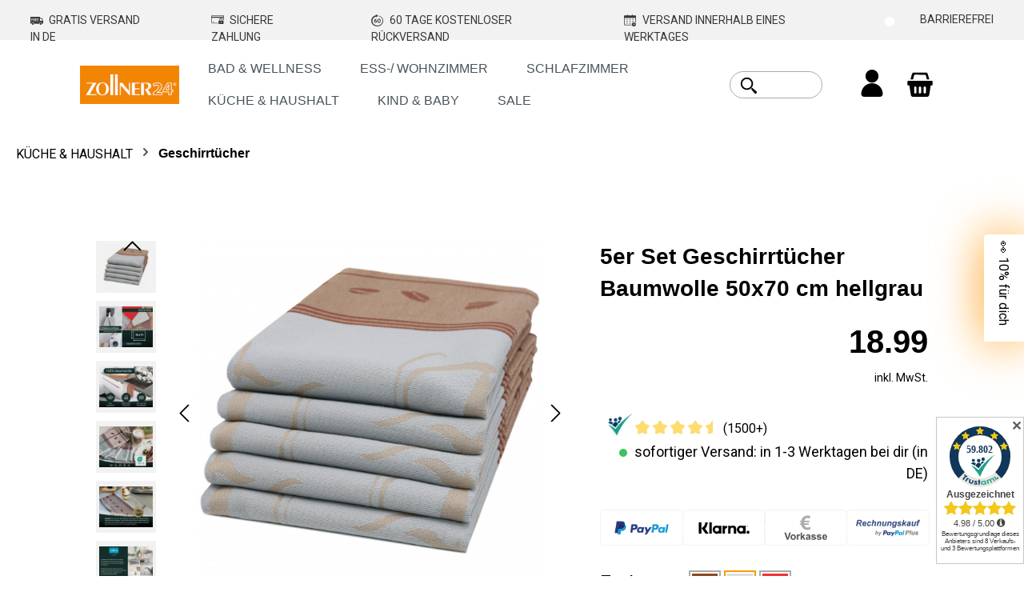

--- FILE ---
content_type: text/html; charset=UTF-8
request_url: https://zollner24.de/5er-set-geschirrtuecher-baumwolle-50x70-cm-hellgrau-00000008-5erset-910
body_size: 50493
content:
<!DOCTYPE html>
<html lang="de-DE"
      itemscope="itemscope"
      itemtype="https://schema.org/WebPage">


    
                            
    <head>
                    <!-- Smartsupp Live Chat script -->
            
            <script type="text/javascript">
            window._mfq = window._mfq || [];
            (function() {
                var mf = document.createElement("script");
                mf.type = "text/javascript"; mf.defer = true;
                mf.src = "//cdn.mouseflow.com/projects/165bbf70-6563-4891-ac56-18ccfc185215.js";
                document.getElementsByTagName("head")[0].appendChild(mf);
            })();
        </script>
 
    

                                <meta charset="utf-8">
            
                            <meta name="viewport"
                      content="width=device-width, initial-scale=1, shrink-to-fit=no">
            
                            <meta name="author"
                      content="">
                <meta name="robots"
                      content="index,follow">
                <meta name="revisit-after"
                      content="15 days">
                <meta name="keywords"
                      content="">
                <meta name="description"
                      content="Hochwertige Geschirrtücher hellgrau aus dem Hotelwäschebereich online bestellen ✔versandkostenfrei ✔60 Tage Rückgaberecht ✔schneller Versand">
            
                <meta property="og:type"
          content="product">
    <meta property="og:site_name"
          content="Zollner24">
    <meta property="og:url"
          content="https://zollner24.de/5er-set-geschirrtuecher-baumwolle-50x70-cm-hellgrau-00000008-5erset-910">
    <meta property="og:title"
          content="5er Set Geschirrtücher Baumwolle 50x70 cm hellgrau">

    <meta property="og:description"
          content="Hochwertige Geschirrtücher hellgrau aus dem Hotelwäschebereich online bestellen ✔versandkostenfrei ✔60 Tage Rückgaberecht ✔schneller Versand">
    <meta property="og:image"
          content="https://zollner24.de/media/82/f2/f2/1747133344/00000008-5ERSET_910-Haupt-231031-1318.jpg?ts=1747133345">

            <meta property="product:brand"
              content="ZOLLNER">
    
            <meta property="product:price:amount"
          content="18.99">
    <meta property="product:price:currency"
          content="EUR">
    <meta property="product:product_link"
          content="https://zollner24.de/5er-set-geschirrtuecher-baumwolle-50x70-cm-hellgrau-00000008-5erset-910">

    <meta name="twitter:card"
          content="product">
    <meta name="twitter:site"
          content="Zollner24">
    <meta name="twitter:title"
          content="5er Set Geschirrtücher Baumwolle 50x70 cm hellgrau">
    <meta name="twitter:description"
          content="Hochwertige Geschirrtücher hellgrau aus dem Hotelwäschebereich online bestellen ✔versandkostenfrei ✔60 Tage Rückgaberecht ✔schneller Versand">
    <meta name="twitter:image"
          content="https://zollner24.de/media/82/f2/f2/1747133344/00000008-5ERSET_910-Haupt-231031-1318.jpg?ts=1747133345">

                                <meta itemprop="copyrightHolder"
                      content="Zollner24">
                <meta itemprop="copyrightYear"
                      content="">
                <meta itemprop="isFamilyFriendly"
                      content="true">
                <meta itemprop="image"
                      content="https://zollner24.de/media/0f/46/1b/1738059364/300 x 116.png?ts=1738059364">
            

                
                                            <meta name="theme-color"
                      content="#fff">
                            
                                                

            <meta name="p:domain_verify" content="d14b795960b8079362fb6674ae35a71e"/>         <meta name="google-site-verification" content="HjNwOga8tf4KfTbKpQWnaRvvW2wx8hwIULQL0Z5rGus" />

                <script type="text/javascript">     
            (function(c,l,a,r,i,t,y){         
                c[a]=c[a]||function(){(c[a].q=c[a].q||[]).push(arguments)};         
                t=l.createElement(r);t.async=1;t.src="https://www.clarity.ms/tag/"+i;         
                y=l.getElementsByTagName(r)[0];y.parentNode.insertBefore(t,y);     
            })
            (window, document, "clarity", "script", "q68yax9rst"); </script>
    
            <script>
            (function(w,d,t,r,u)
            {
                var f,n,i;
                w[u]=w[u]||[],f=function()
                {
                var o={ti:"343206814", enableAutoSpaTracking: true}; 
                o.q=w[u],w[u]=new UET(o),w[u].push("pageLoad") 
                },
                n=d.createElement(t),n.src=r,n.async=1,n.onload=n.onreadystatechange=function()
                {
                var s=this.readyState;
                s&&s!=="loaded"&&s!=="complete"||(f(),n.onload=n.onreadystatechange=null)
                },
                i=d.getElementsByTagName(t)[0],i.parentNode.insertBefore(n,i)
            })
            (window,document,"script","//bat.bing.com/bat.js","uetq");
            </script>

    
                    <link rel="icon" href="https://zollner24.de/media/59/10/4e/1738059314/Favicon.jpg?ts=1738059314">
        
                                <link rel="apple-touch-icon"
                  href="https://zollner24.de/media/59/10/4e/1738059314/Favicon.jpg?ts=1738059314">
                    
            
                
    <link rel="canonical" href="https://zollner24.de/5er-set-geschirrtuecher-baumwolle-50x70-cm-braun-00000008-5erset-239">

                    <title itemprop="name">
                    5er Set Geschirrtücher Baumwolle 50x70 cm hellgrau            </title>
        
                                                                            <link rel="stylesheet"
                      href="https://zollner24.de/theme/004650c24622e7666136ff3f6111a845/css/all.css?1761299736">
                                    

            
        <style data-plugin="zenitAppFloatingBuybox">
                            .buybox-floating {
                    max-width: 1100px;
                }
            
            .buybox-floating-inner {
                border-radius: 5px;
                margin: 20px;
                padding-top: 10px;
                padding-bottom: 10px;
                box-shadow: 0 10px 1rem rgba(0, 0 ,0 , .18);
            }

            .buybox-floating-inner::before {
                border-radius: 5px;
                background: #ffffff;
                opacity: 80%;
            }

            .buybox-floating-inner > .container,
            .buybox-floating-inner > .container-fluid,
            .buybox-floating-inner .buybox-floating-inner-row {
                --bs-gutter-x: 20px;
                --bs-gutter-y: 10px;
            }

            .buybox-floating-inner .buybox-floating-inner-container,
            .buybox-floating-inner .product-detail-configurator-group {

                text-align: left;
            }

            .buybox-floating .product-detail-price {
                color: #4a545b;
                border-radius: 5px;
            }

            .buybox-floating .product-detail-price.with-list-price {
                color: #e52427
            }

            .buybox-floating .product-detail-name,
            .buybox-floating .product-detail-price-unit {
                color: #4a545b;
                text-align: left;
            }

            .buybox-floating .list-price-badge {
                border-radius: 3px;
            }

            .scroll-up-button {
                bottom: 24px;
            }

            .product-detail-configurator-groups-toggle-preview .option-color {
                border-radius: 3px;
            }
        </style>

            
                    
    <script>
        window.features = JSON.parse('\u007B\u0022V6_5_0_0\u0022\u003Atrue,\u0022v6.5.0.0\u0022\u003Atrue,\u0022V6_6_0_0\u0022\u003Atrue,\u0022v6.6.0.0\u0022\u003Atrue,\u0022V6_7_0_0\u0022\u003Atrue,\u0022v6.7.0.0\u0022\u003Atrue,\u0022V6_8_0_0\u0022\u003Afalse,\u0022v6.8.0.0\u0022\u003Afalse,\u0022DISABLE_VUE_COMPAT\u0022\u003Atrue,\u0022disable.vue.compat\u0022\u003Atrue,\u0022ACCESSIBILITY_TWEAKS\u0022\u003Atrue,\u0022accessibility.tweaks\u0022\u003Atrue,\u0022TELEMETRY_METRICS\u0022\u003Afalse,\u0022telemetry.metrics\u0022\u003Afalse,\u0022FLOW_EXECUTION_AFTER_BUSINESS_PROCESS\u0022\u003Afalse,\u0022flow.execution.after.business.process\u0022\u003Afalse,\u0022PERFORMANCE_TWEAKS\u0022\u003Afalse,\u0022performance.tweaks\u0022\u003Afalse,\u0022DEFERRED_CART_ERRORS\u0022\u003Afalse,\u0022deferred.cart.errors\u0022\u003Afalse,\u0022SAS_BLOG_ACCESSIBILITY_TWEAKS\u0022\u003Afalse,\u0022sas.blog.accessibility.tweaks\u0022\u003Afalse\u007D');
    </script>
        
                		        <!-- WbmTagManagerAnalytics Head Snippet Start -->
                                        
                <script>
            window.dataLayer = window.dataLayer || [];
            function gtag() { dataLayer.push(arguments); }
            gtag('consent', 'default', {
                'ad_user_data': 'denied',
                'ad_storage': 'denied',
                'ad_personalization': 'denied',
                'analytics_storage': 'denied'
            });
        </script>
    

    
    
                
        
        <script type='text/javascript'>
            window.LenzPlatformAppGoogleAdsCallback = () => {
                var newScript = document.createElement("script");
                newScript.async = true;
                newScript.src = 'https://www.googletagmanager.com/gtag/js?id=G-4NF1PRMTXG';

                newScript.addEventListener(
                    "load",
                    function() {
                        window.dataLayer = window.dataLayer || [];
                        function gtag() {
                            dataLayer.push(arguments);
                        }
                        gtag('consent', 'default', {
                            ad_user_data: 'granted',
                            ad_personalization: 'granted',
                            ad_storage: 'granted',
                            analytics_storage: 'granted'
                        });
                        gtag('js', new Date());
                        gtag('config', 'G-4NF1PRMTXG');

                        window.gtag = gtag;

                                            },
                    false
                );

                document.body.append(newScript);
            }
        </script>
        <script type="text/javascript">
            window.LenzPlatformAppGoogleAdsEventCallback = (eventType, eventAction, eventPayload) => {
                window.gtag(eventType, eventAction, eventPayload);
            };
        </script>

                    <template data-lenz-platform-app-google-ads ="true"
                      data-lenz-platform-app-google-ads-options='{"events":[]}'
            >
            </template>
        
            

                        <script>
                window.mediameetsFacebookPixelData = new Map();
            </script>
            

            <script id="wbmTagMangerDefine" type="text/javascript">
            let gtmIsTrackingProductClicks = Boolean(1),
                gtmIsTrackingAddToWishlistClicks = Boolean(),
                maxDatalayerLimitBeforeSplit = Number(7),
                gtmContainerId = 'GTM-TL8F8FT',
                hasSWConsentSupport = Boolean(1);
            window.wbmScriptIsSet = false;
            window.dataLayer = window.dataLayer || [];
            window.dataLayer.push({"event":"user","id":null});
        </script>

        <script id="wbmTagMangerDataLayer" type="text/javascript">
            window.dataLayer.push({ ecommerce: null });
            window.dataLayer.push({"google_tag_params":{"ecomm_prodid":"00000008-5ERSET_910","ecomm_pagetype":"product"}});

            
                

            
            let onEventDataLayer = JSON.parse('[{"event":"view_item","ecommerce":{"value":18.989999999999998436805981327779591083526611328125,"items":[{"item_category":"Geschirrt\u00fccher","price":18.989999999999998436805981327779591083526611328125,"item_brand":"ZOLLNER","item_id":"00000008-5ERSET_910","item_name":"5er Set Geschirrt\u00fccher Baumwolle 50x70 cm hellgrau","item_variant":"50x70 cm;grau;5;hellgrau"}],"currency":""}}]');
                    </script>    
                        <script id="wbmTagManger" type="text/javascript" >
                function getCookie(name) {
                    var cookieMatch = document.cookie.match(name + '=(.*?)(;|$)');
                    return cookieMatch && decodeURI(cookieMatch[1]);
                }

                let gtmCookieSet = getCookie('wbm-tagmanager-enabled');
                
                let googleTag = function(w,d,s,l,i){w[l]=w[l]||[];w[l].push({'gtm.start':new Date().getTime(),event:'gtm.js'});var f=d.getElementsByTagName(s)[0],j=d.createElement(s),dl=l!='dataLayer'?'&l='+l:'';j.async=true;j.src='https://www.googletagmanager.com/gtm.js?id='+i+dl+'';f.parentNode.insertBefore(j,f);};
                

                if (hasSWConsentSupport && gtmCookieSet === null) {
                    window.wbmGoogleTagmanagerId = gtmContainerId;
                    window.wbmScriptIsSet = false;
                    window.googleTag = googleTag;
                } else {
                    window.wbmScriptIsSet = true;
                    googleTag(window, document, 'script', 'dataLayer', gtmContainerId);
                    googleTag = null;

                    window.dataLayer = window.dataLayer || [];
                    function gtag() { dataLayer.push(arguments); }

                    if (hasSWConsentSupport) {
                        (() => {
                            const analyticsStorageEnabled = document.cookie.split(';').some((item) => item.trim().includes('google-analytics-enabled=1'));
                            const adsEnabled = document.cookie.split(';').some((item) => item.trim().includes('google-ads-enabled=1'));

                            gtag('consent', 'update', {
                                'ad_storage': adsEnabled ? 'granted' : 'denied',
                                'ad_user_data': adsEnabled ? 'granted' : 'denied',
                                'ad_personalization': adsEnabled ? 'granted' : 'denied',
                                'analytics_storage': analyticsStorageEnabled ? 'granted' : 'denied'
                            });
                        })();
                    }
                }

                
            </script><!-- WbmTagManagerAnalytics Head Snippet End -->
            

    
                    

                        <script                     type="text/javascript">
                window.ga4CustomUrl = '';
            </script>
            
                                                                                        
    
                                                                                                <script                         type="text/javascript">
                    window.googleAnalyticsEnabled = false;
                    window.googleAdsEnabled = false;
                    window.ga4Enabled = false;
                    window.googleTagEnabled = false;

                    window.metaAdsEnabled = false;
                    window.microsoftAdsEnabled = false;
                    window.pinterestAdsEnabled = false;
                    window.tiktokAdsEnabled = false;
                    window.conversionConfiguration = "brutto";
                    window.taxConfiguration = "brutto";


                                        window.ga4CookieConfig = 'standardCookies';
                    

                                        window.generateLeadValue = '1';
                                        window.ga4Currency = 'EUR';

                </script>
                                                            <script                             type="text/javascript">
                        window.ga4TagId = 'GTM_TL8F8FT';
                        window.dataLayer = window.dataLayer || [];
                        window.googleTagEnabled = true;
                        window.ga4Enabled = true;
                        window.ga4controllerName = 'product';
                        window.ga4controllerAction = 'index';
                        window.ga4activeNavigationId = 'b7965bbade38416489c4fe8b18ac94f6';
                        window.ga4activeNavigationName = '';
                        window.ga4affiliation = 'Zollner24';
                        window.ga4salesChannelName = 'Zollner24';
                        window.ga4salesChannelId = 'cc54592bc3db4b8db3a1918c3ecef5bd';
                        if (localStorage.getItem("ga4UserId")) window.ga4UserId = localStorage.getItem("ga4UserId");
                        if (localStorage.getItem("ga4CustomerLifetimeValue")) window.ga4CustomerLifetimeValue = localStorage.getItem("ga4CustomerLifetimeValue");
                        if (localStorage.getItem("ga4CustomerOrderCount")) window.ga4CustomerOrderCount = localStorage.getItem("ga4CustomerOrderCount");

                                                window.ga4upCoupon = false;
                                                                        window.ga4gpCoupon = false;
                                                                        window.customTagManager = false;
                                                                        window.ga4AdvancedConsentMode = true;
                                                                        window.ga4ActiveConsentMode = true;
                                                
                                                window.microsoftAdsEnabled = true;

                        
                        
                                            </script>
                                                                                            <script                             type="text/javascript">
                        window.googleAnalyticsEnabled = true;
                                            window.taxConfiguration = 'netto';
                                        </script>
                                    
                                    <script                         type="text/javascript">
                    window.googleAdsEnabled = true;
                                        window.conversionConfiguration = 'brutto';
                                    </script>
                    
        
            <script                     type="text/javascript">
                            window.ga4Guest = false;
                        </script>

                            <script                         type="text/javascript">
                    window.ga4UserLoggedIn = false;
                    if (localStorage.getItem("loginSent")) localStorage.removeItem("loginSent");
                    if (localStorage.getItem("signUpSent")) localStorage.removeItem("signUpSent");
                </script>
            
            
                        
                
    
                        <script                     type="text/javascript">
                window.ga4Product = {};
            </script>
                
                    

                
                    
                    
                                                                
                                                                                        
                

                
                                                                                                                                                                                                                                    
                                                    
                                                    
                                    <script                             type="text/javascript">
                        window.ga4Product['b7965bbade38416489c4fe8b18ac94f6'] = {
                            item_id: '00000008-5ERSET_910',
                            item_name: '5er Set Geschirrtücher Baumwolle 50x70 cm hellgrau',
                            item_variant: 'Setgröße 5 - Größe 50x70 cm - Farbe grau - Farbe hellgrau ',
                            item_brand: 'ZOLLNER',
                            currency: 'EUR',
                            price: '15.96',
                            extra: {
                                minPurchase: '1',
                                shopware_id: 'b7965bbade38416489c4fe8b18ac94f6',
                                realPrice: '15.96',
                                item_startPrice: '15.96',
                                taxRate: '19',
                                parentId: '2d50aa2cdc064742bc7ecb5afbb256f0'
                            }
                        };
                                                    window.ga4Product['b7965bbade38416489c4fe8b18ac94f6']['item_list_id'] = 'product';
                            window.ga4Product['b7965bbade38416489c4fe8b18ac94f6']['item_list_name'] = 'product';
                                                                                                                                                                            window.ga4Product['b7965bbade38416489c4fe8b18ac94f6']['item_category'] = 'ZOLLNER24 - Heimtextilien online kaufen';
                                                                                                                                                                window.ga4Product['b7965bbade38416489c4fe8b18ac94f6']['item_category2'] = 'KÜCHE &amp; HAUSHALT';
                                                                                                                                                                window.ga4Product['b7965bbade38416489c4fe8b18ac94f6']['item_category3'] = 'Geschirrtücher';
                                                                                                                                        </script>
                            

                
                    
                    
                                                                
                                                                                        
                

                
                                                                                                                                                                                                                                    
                                                    
                                                    
                                    <script                             type="text/javascript">
                        window.ga4Product['019a49a7cbe670e5a78c14b1913c6f3a'] = {
                            item_id: '00000439-001',
                            item_name: '5er Geschirrtücher Baumwolle 50x70 cm uni weiß',
                            item_variant: 'Setgröße 5 - Größe 50x70 cm - Farbe weiß - Farbe weiß ',
                            item_brand: 'ZOLLNER',
                            currency: 'EUR',
                            price: '15.96',
                            extra: {
                                minPurchase: '1',
                                shopware_id: '019a49a7cbe670e5a78c14b1913c6f3a',
                                realPrice: '15.96',
                                item_startPrice: '15.96',
                                taxRate: '19',
                                parentId: '019a49a7643171a894ade0ebbc2ae5d4'
                            }
                        };
                                                    window.ga4Product['019a49a7cbe670e5a78c14b1913c6f3a']['item_list_id'] = 'product';
                            window.ga4Product['019a49a7cbe670e5a78c14b1913c6f3a']['item_list_name'] = 'product';
                                                                                                                                                                            window.ga4Product['019a49a7cbe670e5a78c14b1913c6f3a']['item_category'] = 'ZOLLNER24 - Heimtextilien online kaufen';
                                                                                                                                                                window.ga4Product['019a49a7cbe670e5a78c14b1913c6f3a']['item_category2'] = 'KÜCHE &amp; HAUSHALT';
                                                                                                                                                                window.ga4Product['019a49a7cbe670e5a78c14b1913c6f3a']['item_category3'] = 'Geschirrtücher';
                                                                                                                                        </script>
                            

                
                    
                    
                                                                
                                                                                        
                

                
                                                                                                                                                                                        
                                                    
                                                    
                                    <script                             type="text/javascript">
                        window.ga4Product['4c07f000c1ef4aaa93f7f6023fa62520'] = {
                            item_id: '00000391-948',
                            item_name: '10er Set Geschirrtücher Baumwolle 45x60 cm taupe',
                            item_variant: 'Größe 45x60 cm - Farbe braun - Farbe taupe ',
                            item_brand: 'ZOLLNER',
                            currency: 'EUR',
                            price: '22.68',
                            extra: {
                                minPurchase: '1',
                                shopware_id: '4c07f000c1ef4aaa93f7f6023fa62520',
                                realPrice: '22.68',
                                item_startPrice: '22.68',
                                taxRate: '19',
                                parentId: 'a033269657ca42a48046e247b99b8afc'
                            }
                        };
                                                    window.ga4Product['4c07f000c1ef4aaa93f7f6023fa62520']['item_list_id'] = 'product';
                            window.ga4Product['4c07f000c1ef4aaa93f7f6023fa62520']['item_list_name'] = 'product';
                                                                                                                                                                            window.ga4Product['4c07f000c1ef4aaa93f7f6023fa62520']['item_category'] = 'ZOLLNER24 - Heimtextilien online kaufen';
                                                                                                                                                                window.ga4Product['4c07f000c1ef4aaa93f7f6023fa62520']['item_category2'] = 'KÜCHE &amp; HAUSHALT';
                                                                                                                                                                window.ga4Product['4c07f000c1ef4aaa93f7f6023fa62520']['item_category3'] = 'Geschirrtücher';
                                                                                                                                        </script>
                            

                
                    
                    
                                                                
                                                                                        
                

                
                                                                                                                                                                                        
                                                    
                                                    
                                    <script                             type="text/javascript">
                        window.ga4Product['9ca2a2770bb8454caedfe291a98f2ad2'] = {
                            item_id: '00000259-045090-960',
                            item_name: '10er Set Geschirrtücher Baumwolle 45x90 cm grau',
                            item_variant: 'Größe 45x90 cm - Farbe grau - Farbe anthrazit ',
                            item_brand: 'ZOLLNER',
                            currency: 'EUR',
                            price: '16.8',
                            extra: {
                                minPurchase: '1',
                                shopware_id: '9ca2a2770bb8454caedfe291a98f2ad2',
                                realPrice: '16.8',
                                item_startPrice: '16.8',
                                taxRate: '19',
                                parentId: '1ce8c9dfb5d244ff92c5053e10cb22cb'
                            }
                        };
                                                    window.ga4Product['9ca2a2770bb8454caedfe291a98f2ad2']['item_list_id'] = 'product';
                            window.ga4Product['9ca2a2770bb8454caedfe291a98f2ad2']['item_list_name'] = 'product';
                                                                                                                                                                            window.ga4Product['9ca2a2770bb8454caedfe291a98f2ad2']['item_category'] = 'ZOLLNER24 - Heimtextilien online kaufen';
                                                                                                                                                                window.ga4Product['9ca2a2770bb8454caedfe291a98f2ad2']['item_category2'] = 'KÜCHE &amp; HAUSHALT';
                                                                                                                                                                window.ga4Product['9ca2a2770bb8454caedfe291a98f2ad2']['item_category3'] = 'Geschirrtücher';
                                                                                                                                        </script>
                            

                
                    
                    
                                                                
                                                                                        
                

                
                                                                                                                                                                                                                                    
                                                    
                                                    
                                    <script                             type="text/javascript">
                        window.ga4Product['f05292736a034350953abd814833c5af'] = {
                            item_id: '00000010-900',
                            item_name: '10er Set Geschirrtücher Baumwolle 46x70 cm schwarz',
                            item_variant: 'Setgröße 10 - Größe 46x70 cm - Farbe schwarz - Farbe schwarz ',
                            item_brand: 'ZOLLNER',
                            currency: 'EUR',
                            price: '19.32',
                            extra: {
                                minPurchase: '1',
                                shopware_id: 'f05292736a034350953abd814833c5af',
                                realPrice: '19.32',
                                item_startPrice: '19.32',
                                taxRate: '19',
                                parentId: '5fef0b2b6425425eba7674fe8e2aa083'
                            }
                        };
                                                    window.ga4Product['f05292736a034350953abd814833c5af']['item_list_id'] = 'product';
                            window.ga4Product['f05292736a034350953abd814833c5af']['item_list_name'] = 'product';
                                                                                                                                                                            window.ga4Product['f05292736a034350953abd814833c5af']['item_category'] = 'ZOLLNER24 - Heimtextilien online kaufen';
                                                                                                                                                                window.ga4Product['f05292736a034350953abd814833c5af']['item_category2'] = 'KÜCHE &amp; HAUSHALT';
                                                                                                                                                                window.ga4Product['f05292736a034350953abd814833c5af']['item_category3'] = 'Geschirrtücher';
                                                                                                                                        </script>
                            

                
                    
                    
                                                                
                                                                                        
                

                
                                                                                                                                                                                                                                    
                                                    
                                                    
                                    <script                             type="text/javascript">
                        window.ga4Product['f48593afeae7411a87ca6ae9f8408924'] = {
                            item_id: '00000012-497',
                            item_name: '10er Set Geschirrtücher Baumwolle 46x90 cm kariert',
                            item_variant: 'Setgröße 10 - Größe 46x90 cm - Farbe blau - Farbe blau-weiß-kariert ',
                            item_brand: 'ZOLLNER',
                            currency: 'EUR',
                            price: '19.32',
                            extra: {
                                minPurchase: '1',
                                shopware_id: 'f48593afeae7411a87ca6ae9f8408924',
                                realPrice: '19.32',
                                item_startPrice: '19.32',
                                taxRate: '19',
                                parentId: '84ec85c75aa14b0faab5d374c6f6d7ea'
                            }
                        };
                                                    window.ga4Product['f48593afeae7411a87ca6ae9f8408924']['item_list_id'] = 'product';
                            window.ga4Product['f48593afeae7411a87ca6ae9f8408924']['item_list_name'] = 'product';
                                                                                                                                                                            window.ga4Product['f48593afeae7411a87ca6ae9f8408924']['item_category'] = 'ZOLLNER24 - Heimtextilien online kaufen';
                                                                                                                                                                window.ga4Product['f48593afeae7411a87ca6ae9f8408924']['item_category2'] = 'KÜCHE &amp; HAUSHALT';
                                                                                                                                                                window.ga4Product['f48593afeae7411a87ca6ae9f8408924']['item_category3'] = 'Geschirrtücher';
                                                                                                                                        </script>
                            

                
                    
                    
                                                                
                                                                                        
                

                
                                                                                                                                                                                        
                                                    
                                                    
                                    <script                             type="text/javascript">
                        window.ga4Product['f837e12c0ecf434f9b1218e68a943ace'] = {
                            item_id: '00000260-050100-400',
                            item_name: '10er Set Geschirrtücher Baumwolle 50x100 cm blau-weiß',
                            item_variant: 'Größe 50x100 cm - Farbe blau - Farbe blau ',
                            item_brand: 'ZOLLNER',
                            currency: 'EUR',
                            price: '21.84',
                            extra: {
                                minPurchase: '1',
                                shopware_id: 'f837e12c0ecf434f9b1218e68a943ace',
                                realPrice: '21.84',
                                item_startPrice: '21.84',
                                taxRate: '19',
                                parentId: '3439373e2e074be7b5bebeaacc9525d0'
                            }
                        };
                                                    window.ga4Product['f837e12c0ecf434f9b1218e68a943ace']['item_list_id'] = 'product';
                            window.ga4Product['f837e12c0ecf434f9b1218e68a943ace']['item_list_name'] = 'product';
                                                                                                                                                                            window.ga4Product['f837e12c0ecf434f9b1218e68a943ace']['item_category'] = 'ZOLLNER24 - Heimtextilien online kaufen';
                                                                                                                                                                window.ga4Product['f837e12c0ecf434f9b1218e68a943ace']['item_category2'] = 'KÜCHE &amp; HAUSHALT';
                                                                                                                                                                window.ga4Product['f837e12c0ecf434f9b1218e68a943ace']['item_category3'] = 'Geschirrtücher';
                                                                                                                                        </script>
                            

                
                    
                    
                                                                
                                                                                        
                

                
                                                                                                                                                                                                                                                                                                                            
                                                    
                                                    
                                    <script                             type="text/javascript">
                        window.ga4Product['e2dda559881649eca89d65d3eb9fa402'] = {
                            item_id: '00000531-050100-905',
                            item_name: '10er Set Geschirrtücher Baumwolle 50x100 cm grau-kariert',
                            item_variant: 'Setgröße 10 - Breite in cm 50 - Größe 50x100 cm - Länge in cm 100 - Farbe grau - Farbe grau ',
                            item_brand: 'ZOLLNER',
                            currency: 'EUR',
                            price: '22.68',
                            extra: {
                                minPurchase: '1',
                                shopware_id: 'e2dda559881649eca89d65d3eb9fa402',
                                realPrice: '22.68',
                                item_startPrice: '22.68',
                                taxRate: '19',
                                parentId: '08b595e54265480a949bc362fbf4fe7c'
                            }
                        };
                                                    window.ga4Product['e2dda559881649eca89d65d3eb9fa402']['item_list_id'] = 'product';
                            window.ga4Product['e2dda559881649eca89d65d3eb9fa402']['item_list_name'] = 'product';
                                                                                                                                                                            window.ga4Product['e2dda559881649eca89d65d3eb9fa402']['item_category'] = 'ZOLLNER24 - Heimtextilien online kaufen';
                                                                                                                                                                window.ga4Product['e2dda559881649eca89d65d3eb9fa402']['item_category2'] = 'KÜCHE &amp; HAUSHALT';
                                                                                                                                                                window.ga4Product['e2dda559881649eca89d65d3eb9fa402']['item_category3'] = 'Geschirrtücher';
                                                                                                                                        </script>
                            

                
                    
                    
                                                                
                                                                                        
                

                
                                                                                                                                                                                                                                    
                                                    
                                                    
                                    <script                             type="text/javascript">
                        window.ga4Product['019a23ff329d7058abbf753ce95035bc'] = {
                            item_id: '00000310-906-5ER',
                            item_name: '5er Set Geschirrtücher Baumwolle 50x70 cm grau-weiß-gestreift',
                            item_variant: 'Setgröße 5 - Größe 50x70 cm - Farbe grau-weiß-gestreift - Farbe grau ',
                            item_brand: 'ZOLLNER',
                            currency: 'EUR',
                            price: '16.8',
                            extra: {
                                minPurchase: '1',
                                shopware_id: '019a23ff329d7058abbf753ce95035bc',
                                realPrice: '16.8',
                                item_startPrice: '16.8',
                                taxRate: '19',
                                parentId: '019a23fee9a370a6ad3eca0f6d1e8f00'
                            }
                        };
                                                    window.ga4Product['019a23ff329d7058abbf753ce95035bc']['item_list_id'] = 'product';
                            window.ga4Product['019a23ff329d7058abbf753ce95035bc']['item_list_name'] = 'product';
                                                                                                                                                                            window.ga4Product['019a23ff329d7058abbf753ce95035bc']['item_category'] = 'ZOLLNER24 - Heimtextilien online kaufen';
                                                                                                                                                                window.ga4Product['019a23ff329d7058abbf753ce95035bc']['item_category2'] = 'KÜCHE &amp; HAUSHALT';
                                                                                                                                                                window.ga4Product['019a23ff329d7058abbf753ce95035bc']['item_category3'] = 'Geschirrtücher';
                                                                                                                                        </script>
                            

                
                    
                    
                                                                
                                                                                        
                

                
                                                                                                                                                                                                                                    
                                                    
                                                    
                                    <script                             type="text/javascript">
                        window.ga4Product['be9aa2235dbf472b8024c53d8b515891'] = {
                            item_id: '00000438-907',
                            item_name: '5er Set Geschirrtücher Baumwolle 50x70 cm grau-kariert',
                            item_variant: 'Setgröße 5 - Größe 50x70 cm - Farbe grau - Farbe grau-weiß ',
                            item_brand: 'ZOLLNER',
                            currency: 'EUR',
                            price: '10.92',
                            extra: {
                                minPurchase: '1',
                                shopware_id: 'be9aa2235dbf472b8024c53d8b515891',
                                realPrice: '10.92',
                                item_startPrice: '10.92',
                                taxRate: '19',
                                parentId: '22d0b2dd94ad4b00b28c08e61ee3f57b'
                            }
                        };
                                                    window.ga4Product['be9aa2235dbf472b8024c53d8b515891']['item_list_id'] = 'product';
                            window.ga4Product['be9aa2235dbf472b8024c53d8b515891']['item_list_name'] = 'product';
                                                                                                                                                                            window.ga4Product['be9aa2235dbf472b8024c53d8b515891']['item_category'] = 'ZOLLNER24 - Heimtextilien online kaufen';
                                                                                                                                                                window.ga4Product['be9aa2235dbf472b8024c53d8b515891']['item_category2'] = 'KÜCHE &amp; HAUSHALT';
                                                                                                                                                                window.ga4Product['be9aa2235dbf472b8024c53d8b515891']['item_category3'] = 'Geschirrtücher';
                                                                                                                                        </script>
                            

                
                    
                    
                                                                
                                                                                        
                

                
                                                                                                                                                                                                                                    
                                                    
                                                    
                                    <script                             type="text/javascript">
                        window.ga4Product['357b244571464e8283e661b69c69e87f'] = {
                            item_id: '00000359-10ER-499',
                            item_name: '10er Set Geschirrtücher Baumwolle 50x70 cm blau-weiß',
                            item_variant: 'Setgröße 10 - Größe 50x70 cm - Farbe bunt - Farbe blau-kariert ',
                            item_brand: 'ZOLLNER',
                            currency: 'EUR',
                            price: '12.6',
                            extra: {
                                minPurchase: '1',
                                shopware_id: '357b244571464e8283e661b69c69e87f',
                                realPrice: '12.6',
                                item_startPrice: '12.6',
                                taxRate: '19',
                                parentId: 'c869f991389a41f1ad7ebc12eb52f6e9'
                            }
                        };
                                                    window.ga4Product['357b244571464e8283e661b69c69e87f']['item_list_id'] = 'product';
                            window.ga4Product['357b244571464e8283e661b69c69e87f']['item_list_name'] = 'product';
                                                                                                                                                                            window.ga4Product['357b244571464e8283e661b69c69e87f']['item_category'] = 'ZOLLNER24 - Heimtextilien online kaufen';
                                                                                                                                                                window.ga4Product['357b244571464e8283e661b69c69e87f']['item_category2'] = 'KÜCHE &amp; HAUSHALT';
                                                                                                                                                                window.ga4Product['357b244571464e8283e661b69c69e87f']['item_category3'] = 'Geschirrtücher';
                                                                                                                                        </script>
                            

                
                    
                    
                                                                
                                                                                        
                

                
                                                                                                                                                                                                                                    
                                                    
                                                    
                                    <script                             type="text/javascript">
                        window.ga4Product['d7fc92c5edd64a259914d272af4e1c0f'] = {
                            item_id: '00000005-050070-907',
                            item_name: '10er Set Geschirrtücher Baumwolle 50x70 cm grau-weiß-kariert',
                            item_variant: 'Setgröße 10 - Größe 50x70 cm - Farbe grau - Farbe grau-kariert ',
                            item_brand: 'ZOLLNER',
                            currency: 'EUR',
                            price: '12.6',
                            extra: {
                                minPurchase: '1',
                                shopware_id: 'd7fc92c5edd64a259914d272af4e1c0f',
                                realPrice: '12.6',
                                item_startPrice: '12.6',
                                taxRate: '19',
                                parentId: '1420a3bc423d4bb59543216c13ca6e7a'
                            }
                        };
                                                    window.ga4Product['d7fc92c5edd64a259914d272af4e1c0f']['item_list_id'] = 'product';
                            window.ga4Product['d7fc92c5edd64a259914d272af4e1c0f']['item_list_name'] = 'product';
                                                                                                                                                                            window.ga4Product['d7fc92c5edd64a259914d272af4e1c0f']['item_category'] = 'ZOLLNER24 - Heimtextilien online kaufen';
                                                                                                                                                                window.ga4Product['d7fc92c5edd64a259914d272af4e1c0f']['item_category2'] = 'KÜCHE &amp; HAUSHALT';
                                                                                                                                                                window.ga4Product['d7fc92c5edd64a259914d272af4e1c0f']['item_category3'] = 'Geschirrtücher';
                                                                                                                                        </script>
                            

                
                    
                    
                                                                
                                                                                        
                

                
                                                                                                                                                                                                                                    
                                                    
                                                    
                                    <script                             type="text/javascript">
                        window.ga4Product['76a31c0e20b241f69f3144f31ff61aed'] = {
                            item_id: '00000323-497-10ER',
                            item_name: '10er Set Geschirrtücher Baumwolle 54x100 cm blau-kariert',
                            item_variant: 'Setgröße 10 - Größe 54x100 cm - Farbe blau - Farbe blau-weiß-kariert ',
                            item_brand: 'ZOLLNER',
                            currency: 'EUR',
                            price: '22.68',
                            extra: {
                                minPurchase: '1',
                                shopware_id: '76a31c0e20b241f69f3144f31ff61aed',
                                realPrice: '22.68',
                                item_startPrice: '22.68',
                                taxRate: '19',
                                parentId: '2ab5a68d7e8943dfa93578d86dc7b5b4'
                            }
                        };
                                                    window.ga4Product['76a31c0e20b241f69f3144f31ff61aed']['item_list_id'] = 'product';
                            window.ga4Product['76a31c0e20b241f69f3144f31ff61aed']['item_list_name'] = 'product';
                                                                                                                                                                            window.ga4Product['76a31c0e20b241f69f3144f31ff61aed']['item_category'] = 'ZOLLNER24 - Heimtextilien online kaufen';
                                                                                                                                                                window.ga4Product['76a31c0e20b241f69f3144f31ff61aed']['item_category2'] = 'KÜCHE &amp; HAUSHALT';
                                                                                                                                                                window.ga4Product['76a31c0e20b241f69f3144f31ff61aed']['item_category3'] = 'Geschirrtücher';
                                                                                                                                        </script>
                            

                
                    
                    
                                                                
                                                                                        
                

                
                                                                                                                                                                                                                                    
                                                    
                                                    
                                    <script                             type="text/javascript">
                        window.ga4Product['019a2598eb3770fd82305c7188e1cbe1'] = {
                            item_id: '00000352-045090-900',
                            item_name: '6er Set Geschirrtücher Baumwolle 45x90 cm schwarz-kariert',
                            item_variant: 'Setgröße 6 - Größe 45x90 cm - Farbe schwarz - Farbe schwarz ',
                            item_brand: 'ZOLLNER',
                            currency: 'EUR',
                            price: '16.8',
                            extra: {
                                minPurchase: '1',
                                shopware_id: '019a2598eb3770fd82305c7188e1cbe1',
                                realPrice: '16.8',
                                item_startPrice: '16.8',
                                taxRate: '19',
                                parentId: '019a2598454472a5ae281dea754321eb'
                            }
                        };
                                                    window.ga4Product['019a2598eb3770fd82305c7188e1cbe1']['item_list_id'] = 'product';
                            window.ga4Product['019a2598eb3770fd82305c7188e1cbe1']['item_list_name'] = 'product';
                                                                                                                                                                            window.ga4Product['019a2598eb3770fd82305c7188e1cbe1']['item_category'] = 'ZOLLNER24 - Heimtextilien online kaufen';
                                                                                                                                                                window.ga4Product['019a2598eb3770fd82305c7188e1cbe1']['item_category2'] = 'KÜCHE &amp; HAUSHALT';
                                                                                                                                                                window.ga4Product['019a2598eb3770fd82305c7188e1cbe1']['item_category3'] = 'Geschirrtücher';
                                                                                                                                        </script>
                            

                
                    
                    
                                                                
                                                                                        
                

                
                                                                                                                                                                                                                                    
                                                    
                                                    
                                    <script                             type="text/javascript">
                        window.ga4Product['b4a99d1ff7f941e6ad39dab1821d639e'] = {
                            item_id: '00000011-597',
                            item_name: '12er Set Geschirrtücher Baumwolle 65x70 cm kariert',
                            item_variant: 'Setgröße 12 - Größe 65x70 cm - Farbe blau - Farbe blau-rot-kariert ',
                            item_brand: 'ZOLLNER',
                            currency: 'EUR',
                            price: '26.04',
                            extra: {
                                minPurchase: '1',
                                shopware_id: 'b4a99d1ff7f941e6ad39dab1821d639e',
                                realPrice: '26.04',
                                item_startPrice: '26.04',
                                taxRate: '19',
                                parentId: '501090c729c8453e9fc8061946a29a0f'
                            }
                        };
                                                    window.ga4Product['b4a99d1ff7f941e6ad39dab1821d639e']['item_list_id'] = 'product';
                            window.ga4Product['b4a99d1ff7f941e6ad39dab1821d639e']['item_list_name'] = 'product';
                                                                                                                                                                            window.ga4Product['b4a99d1ff7f941e6ad39dab1821d639e']['item_category'] = 'ZOLLNER24 - Heimtextilien online kaufen';
                                                                                                                                                                window.ga4Product['b4a99d1ff7f941e6ad39dab1821d639e']['item_category2'] = 'KÜCHE &amp; HAUSHALT';
                                                                                                                                                                window.ga4Product['b4a99d1ff7f941e6ad39dab1821d639e']['item_category3'] = 'Geschirrtücher';
                                                                                                                                        </script>
                            

                
                    
                    
                                                                
                                                                                        
                

                
                                                                                                                                                                                        
                                                    
                                                    
                                    <script                             type="text/javascript">
                        window.ga4Product['dc95faa939864c2cac8d25b03688a07d'] = {
                            item_id: '00000001-919',
                            item_name: '12er Set Geschirrtücher Halbleinen 50x70 cm grau-weiß-kariert',
                            item_variant: 'Größe 50x70 cm - Farbe grau - Farbe grau-weiß-kariert ',
                            item_brand: 'ZOLLNER',
                            currency: 'EUR',
                            price: '18.48',
                            extra: {
                                minPurchase: '1',
                                shopware_id: 'dc95faa939864c2cac8d25b03688a07d',
                                realPrice: '18.48',
                                item_startPrice: '18.48',
                                taxRate: '19',
                                parentId: '6df1926387b7458ab76b742c5a8111b4'
                            }
                        };
                                                    window.ga4Product['dc95faa939864c2cac8d25b03688a07d']['item_list_id'] = 'product';
                            window.ga4Product['dc95faa939864c2cac8d25b03688a07d']['item_list_name'] = 'product';
                                                                                                                                                                            window.ga4Product['dc95faa939864c2cac8d25b03688a07d']['item_category'] = 'ZOLLNER24 - Heimtextilien online kaufen';
                                                                                                                                                                window.ga4Product['dc95faa939864c2cac8d25b03688a07d']['item_category2'] = 'KÜCHE &amp; HAUSHALT';
                                                                                                                                                                window.ga4Product['dc95faa939864c2cac8d25b03688a07d']['item_category3'] = 'Geschirrtücher';
                                                                                                                                        </script>
                            

                
                    
                    
                                                                
                                                                                        
                

                
                                                                                                                                                                                        
                                                    
                                                    
                                    <script                             type="text/javascript">
                        window.ga4Product['73c74b8652754a138835af861bc9d57d'] = {
                            item_id: '00000361-919',
                            item_name: '12er Set Geschirrtücher Halbleinen 60x80 cm grau-weiß',
                            item_variant: 'Größe 60x80 cm - Farbe grau - Farbe grau-weiß-kariert ',
                            item_brand: 'ZOLLNER',
                            currency: 'EUR',
                            price: '26.04',
                            extra: {
                                minPurchase: '1',
                                shopware_id: '73c74b8652754a138835af861bc9d57d',
                                realPrice: '26.04',
                                item_startPrice: '26.04',
                                taxRate: '19',
                                parentId: '3d024f731783471995e0b97a4d8e5a81'
                            }
                        };
                                                    window.ga4Product['73c74b8652754a138835af861bc9d57d']['item_list_id'] = 'product';
                            window.ga4Product['73c74b8652754a138835af861bc9d57d']['item_list_name'] = 'product';
                                                                                                                                                                            window.ga4Product['73c74b8652754a138835af861bc9d57d']['item_category'] = 'ZOLLNER24 - Heimtextilien online kaufen';
                                                                                                                                                                window.ga4Product['73c74b8652754a138835af861bc9d57d']['item_category2'] = 'KÜCHE &amp; HAUSHALT';
                                                                                                                                                                window.ga4Product['73c74b8652754a138835af861bc9d57d']['item_category3'] = 'Geschirrtücher';
                                                                                                                                        </script>
                            

                
                    
                    
                                                                
                                                                                        
                

                
                                                                                                                                                                                                                                                                                
                                                    
                                                    
                                    <script                             type="text/javascript">
                        window.ga4Product['69d1131387a5443ba4a7e9440643a069'] = {
                            item_id: '00000498-495',
                            item_name: '2er Set Geschirrtücher Baumwolle 48x90 cm blau-gestreift',
                            item_variant: 'Setgröße 2 - Größe 48x90 cm - Größe 48x90 cm - Farbe blau-gestreift - Farbe blau ',
                            item_brand: 'ZOLLNER',
                            currency: 'EUR',
                            price: '14.28',
                            extra: {
                                minPurchase: '1',
                                shopware_id: '69d1131387a5443ba4a7e9440643a069',
                                realPrice: '14.28',
                                item_startPrice: '14.28',
                                taxRate: '19',
                                parentId: '0eb11ec5e890447fbe0ad76a1e257125'
                            }
                        };
                                                    window.ga4Product['69d1131387a5443ba4a7e9440643a069']['item_list_id'] = 'product';
                            window.ga4Product['69d1131387a5443ba4a7e9440643a069']['item_list_name'] = 'product';
                                                                                                                                                                            window.ga4Product['69d1131387a5443ba4a7e9440643a069']['item_category'] = 'ZOLLNER24 - Heimtextilien online kaufen';
                                                                                                                                                                window.ga4Product['69d1131387a5443ba4a7e9440643a069']['item_category2'] = 'KÜCHE &amp; HAUSHALT';
                                                                                                                                                                window.ga4Product['69d1131387a5443ba4a7e9440643a069']['item_category3'] = 'Geschirrtücher';
                                                                                                                                        </script>
                            

                
                    
                    
                                                                
                                                                                        
                

                
                                                                                                                                                                                        
                                                    
                                                    
                                    <script                             type="text/javascript">
                        window.ga4Product['c6b4d7c1a19c4d56ae9ecd84e782bfbb'] = {
                            item_id: '00000013-014',
                            item_name: '4er Set Geschirrtücher 100% Leinen 50x70 cm weiß-rot',
                            item_variant: 'Größe 50x70 cm - Farbe rot - Farbe rot ',
                            item_brand: 'ZOLLNER',
                            currency: 'EUR',
                            price: '16.8',
                            extra: {
                                minPurchase: '1',
                                shopware_id: 'c6b4d7c1a19c4d56ae9ecd84e782bfbb',
                                realPrice: '16.8',
                                item_startPrice: '16.8',
                                taxRate: '19',
                                parentId: '8067d10a62aa499dbdd182b0be496b9d'
                            }
                        };
                                                    window.ga4Product['c6b4d7c1a19c4d56ae9ecd84e782bfbb']['item_list_id'] = 'product';
                            window.ga4Product['c6b4d7c1a19c4d56ae9ecd84e782bfbb']['item_list_name'] = 'product';
                                                                                                                                                                            window.ga4Product['c6b4d7c1a19c4d56ae9ecd84e782bfbb']['item_category'] = 'ZOLLNER24 - Heimtextilien online kaufen';
                                                                                                                                                                window.ga4Product['c6b4d7c1a19c4d56ae9ecd84e782bfbb']['item_category2'] = 'KÜCHE &amp; HAUSHALT';
                                                                                                                                                                window.ga4Product['c6b4d7c1a19c4d56ae9ecd84e782bfbb']['item_category3'] = 'Geschirrtücher';
                                                                                                                                        </script>
                            

                
                    
                    
                                                                
                                                                                        
                

                
                                                                                                                                                                                                                                    
                                                    
                                                    
                                    <script                             type="text/javascript">
                        window.ga4Product['019a4d89c70170fbb0dabaec30ffd17a'] = {
                            item_id: '00000007-906',
                            item_name: '4er Set Geschirrtücher Baumwolle 50x70 cm grau-weiß',
                            item_variant: 'Setgröße 4 - Größe 50x70 cm - Farbe grau - Farbe grau-gestreift ',
                            item_brand: 'ZOLLNER',
                            currency: 'EUR',
                            price: '15.12',
                            extra: {
                                minPurchase: '1',
                                shopware_id: '019a4d89c70170fbb0dabaec30ffd17a',
                                realPrice: '15.12',
                                item_startPrice: '15.12',
                                taxRate: '19',
                                parentId: '019a4d899fbe71a2b405a353df251fe2'
                            }
                        };
                                                    window.ga4Product['019a4d89c70170fbb0dabaec30ffd17a']['item_list_id'] = 'product';
                            window.ga4Product['019a4d89c70170fbb0dabaec30ffd17a']['item_list_name'] = 'product';
                                                                                                                                                                            window.ga4Product['019a4d89c70170fbb0dabaec30ffd17a']['item_category'] = 'ZOLLNER24 - Heimtextilien online kaufen';
                                                                                                                                                                window.ga4Product['019a4d89c70170fbb0dabaec30ffd17a']['item_category2'] = 'KÜCHE &amp; HAUSHALT';
                                                                                                                                                                window.ga4Product['019a4d89c70170fbb0dabaec30ffd17a']['item_category3'] = 'Geschirrtücher';
                                                                                                                                        </script>
                            

                
                    
                    
                                                                
                                                                                        
                

                
                                                                                                                                                                                                                                    
                                                    
                                                    
                                    <script                             type="text/javascript">
                        window.ga4Product['4282188c17154ce0a862a7c61195986d'] = {
                            item_id: '00000469-050100-001',
                            item_name: '4er Set Geschirrtücher Baumwolle 50x100 cm weiß',
                            item_variant: 'Setgröße 4 - Größe 50x100 cm - Farbe weiß - Farbe weiß ',
                            item_brand: 'ZOLLNER',
                            currency: 'EUR',
                            price: '21',
                            extra: {
                                minPurchase: '1',
                                shopware_id: '4282188c17154ce0a862a7c61195986d',
                                realPrice: '21',
                                item_startPrice: '21',
                                taxRate: '19',
                                parentId: '6000678b9cda413383fcfde44ae9d244'
                            }
                        };
                                                    window.ga4Product['4282188c17154ce0a862a7c61195986d']['item_list_id'] = 'product';
                            window.ga4Product['4282188c17154ce0a862a7c61195986d']['item_list_name'] = 'product';
                                                                                                                                                                            window.ga4Product['4282188c17154ce0a862a7c61195986d']['item_category'] = 'ZOLLNER24 - Heimtextilien online kaufen';
                                                                                                                                                                window.ga4Product['4282188c17154ce0a862a7c61195986d']['item_category2'] = 'KÜCHE &amp; HAUSHALT';
                                                                                                                                                                window.ga4Product['4282188c17154ce0a862a7c61195986d']['item_category3'] = 'Geschirrtücher';
                                                                                                                                        </script>
                            

                
                    
                    
                                                                
                                                                                        
                

                
                                                                                                                                                                                        
                                                    
                                                    
                                    <script                             type="text/javascript">
                        window.ga4Product['cb273e7c5ac648f7ae2c13a9d007a9cc'] = {
                            item_id: '00000453-960',
                            item_name: '4er Set Geschirrtücher Baumwolle 50x50 cm grau',
                            item_variant: 'Größe 50x50 cm - Farbe grau - Farbe anthrazit-kariert ',
                            item_brand: 'ZOLLNER',
                            currency: 'EUR',
                            price: '15.96',
                            extra: {
                                minPurchase: '1',
                                shopware_id: 'cb273e7c5ac648f7ae2c13a9d007a9cc',
                                realPrice: '15.96',
                                item_startPrice: '15.96',
                                taxRate: '19',
                                parentId: '3a6b3a1f022245368515e348c97ae852'
                            }
                        };
                                                    window.ga4Product['cb273e7c5ac648f7ae2c13a9d007a9cc']['item_list_id'] = 'product';
                            window.ga4Product['cb273e7c5ac648f7ae2c13a9d007a9cc']['item_list_name'] = 'product';
                                                                                                                                                                            window.ga4Product['cb273e7c5ac648f7ae2c13a9d007a9cc']['item_category'] = 'ZOLLNER24 - Heimtextilien online kaufen';
                                                                                                                                                                window.ga4Product['cb273e7c5ac648f7ae2c13a9d007a9cc']['item_category2'] = 'KÜCHE &amp; HAUSHALT';
                                                                                                                                                                window.ga4Product['cb273e7c5ac648f7ae2c13a9d007a9cc']['item_category3'] = 'Geschirrtücher';
                                                                                                                                        </script>
                            

                
                    
                    
                                                                
                                                                                        
                

                
                                                                                                                                                                                        
                                                    
                                                    
                                    <script                             type="text/javascript">
                        window.ga4Product['7dd5382ff49f4ff980431d1f7eee2821'] = {
                            item_id: '00000009-352',
                            item_name: '4er Set Geschirrtücher Baumwolle 50x70 cm apfelgrün',
                            item_variant: 'Größe 50x70 cm - Farbe grün - Farbe apfelgrün ',
                            item_brand: 'ZOLLNER',
                            currency: 'EUR',
                            price: '14.28',
                            extra: {
                                minPurchase: '1',
                                shopware_id: '7dd5382ff49f4ff980431d1f7eee2821',
                                realPrice: '14.28',
                                item_startPrice: '14.28',
                                taxRate: '19',
                                parentId: 'c492d63c58fe48baba67553c3dbc3698'
                            }
                        };
                                                    window.ga4Product['7dd5382ff49f4ff980431d1f7eee2821']['item_list_id'] = 'product';
                            window.ga4Product['7dd5382ff49f4ff980431d1f7eee2821']['item_list_name'] = 'product';
                                                                                                                                                                            window.ga4Product['7dd5382ff49f4ff980431d1f7eee2821']['item_category'] = 'ZOLLNER24 - Heimtextilien online kaufen';
                                                                                                                                                                window.ga4Product['7dd5382ff49f4ff980431d1f7eee2821']['item_category2'] = 'KÜCHE &amp; HAUSHALT';
                                                                                                                                                                window.ga4Product['7dd5382ff49f4ff980431d1f7eee2821']['item_category3'] = 'Geschirrtücher';
                                                                                                                                        </script>
                            

                
                    
                    
                                                                
                                                                                        
                

                
                                                                                                                                                                                        
                                                    
                                                    
                                    <script                             type="text/javascript">
                        window.ga4Product['1007898b2f4440be84302281c245b9e8'] = {
                            item_id: '00000014-907',
                            item_name: '4er Set Geschirrtücher Baumwolle 50x70 cm grau-kariert',
                            item_variant: 'Größe 50x70 cm - Farbe grau - Farbe grau-kariert ',
                            item_brand: 'ZOLLNER',
                            currency: 'EUR',
                            price: '14.28',
                            extra: {
                                minPurchase: '1',
                                shopware_id: '1007898b2f4440be84302281c245b9e8',
                                realPrice: '14.28',
                                item_startPrice: '14.28',
                                taxRate: '19',
                                parentId: 'a725ea35468a4b5cb3303d9f051ba989'
                            }
                        };
                                                    window.ga4Product['1007898b2f4440be84302281c245b9e8']['item_list_id'] = 'product';
                            window.ga4Product['1007898b2f4440be84302281c245b9e8']['item_list_name'] = 'product';
                                                                                                                                                                            window.ga4Product['1007898b2f4440be84302281c245b9e8']['item_category'] = 'ZOLLNER24 - Heimtextilien online kaufen';
                                                                                                                                                                window.ga4Product['1007898b2f4440be84302281c245b9e8']['item_category2'] = 'KÜCHE &amp; HAUSHALT';
                                                                                                                                                                window.ga4Product['1007898b2f4440be84302281c245b9e8']['item_category3'] = 'Geschirrtücher';
                                                                                                                                        </script>
                            

                
                    
                    
                                                                
                                                                                        
                

                
                                                                                                                                                                                                                                    
                                                    
                                                    
                                    <script                             type="text/javascript">
                        window.ga4Product['b25ee281f60a4786901b1f6ba0136b9b'] = {
                            item_id: '00000611-960',
                            item_name: '4er Set Geschirrtücher Baumwolle 50x70 cm grau-gemustert',
                            item_variant: 'Breite in cm 50 - Länge in cm 70 - Farbe grau - Farbe anthrazit ',
                            item_brand: 'ZOLLNER',
                            currency: 'EUR',
                            price: '14.28',
                            extra: {
                                minPurchase: '1',
                                shopware_id: 'b25ee281f60a4786901b1f6ba0136b9b',
                                realPrice: '14.28',
                                item_startPrice: '14.28',
                                taxRate: '19',
                                parentId: '8c34b15b485f4c90ab9486c050445b18'
                            }
                        };
                                                    window.ga4Product['b25ee281f60a4786901b1f6ba0136b9b']['item_list_id'] = 'product';
                            window.ga4Product['b25ee281f60a4786901b1f6ba0136b9b']['item_list_name'] = 'product';
                                                                                                                                                                            window.ga4Product['b25ee281f60a4786901b1f6ba0136b9b']['item_category'] = 'ZOLLNER24 - Heimtextilien online kaufen';
                                                                                                                                                                window.ga4Product['b25ee281f60a4786901b1f6ba0136b9b']['item_category2'] = 'KÜCHE &amp; HAUSHALT';
                                                                                                                                                                window.ga4Product['b25ee281f60a4786901b1f6ba0136b9b']['item_category3'] = 'Geschirrtücher';
                                                                                                                                        </script>
                            

                
                    
                    
                                                                
                                                                                        
                

                
                                                                                                                                                                                                                                    
                                                    
                                                    
                                    <script                             type="text/javascript">
                        window.ga4Product['d1323d51a46e47d48c9fecb03b3e68f3'] = {
                            item_id: '00000006-24ER_SET',
                            item_name: '24er Set Microfasertücher 32x32 cm farblich sortiert',
                            item_variant: 'Setgröße 24 - Größe 32x32 cm - Farbe bunt - Farbe bunt ',
                            item_brand: 'ZOLLNER',
                            currency: 'EUR',
                            price: '15.12',
                            extra: {
                                minPurchase: '1',
                                shopware_id: 'd1323d51a46e47d48c9fecb03b3e68f3',
                                realPrice: '15.12',
                                item_startPrice: '15.12',
                                taxRate: '19',
                                parentId: 'ac814056ff3946dbad165f1a6dbbc987'
                            }
                        };
                                                    window.ga4Product['d1323d51a46e47d48c9fecb03b3e68f3']['item_list_id'] = 'product';
                            window.ga4Product['d1323d51a46e47d48c9fecb03b3e68f3']['item_list_name'] = 'product';
                                                                                                                                                                            window.ga4Product['d1323d51a46e47d48c9fecb03b3e68f3']['item_category'] = 'ZOLLNER24 - Heimtextilien online kaufen';
                                                                                                                                                                window.ga4Product['d1323d51a46e47d48c9fecb03b3e68f3']['item_category2'] = 'KÜCHE &amp; HAUSHALT';
                                                                                                                                                                window.ga4Product['d1323d51a46e47d48c9fecb03b3e68f3']['item_category3'] = 'Mikrofasertücher';
                                                                                                                                        </script>
                            

                
                    
                    
                                                                
                                                                                        
                

                
                                                                                                                                                                                                                                    
                                                    
                                                    
                                    <script                             type="text/javascript">
                        window.ga4Product['019a494dc26b738380bfcc6b3d64f9f9'] = {
                            item_id: '00000553-905',
                            item_name: '10er Set Mikrofasertücher 30x30 cm grau',
                            item_variant: 'Setgröße 10 - Größe 30x30 cm - Farbe grau - Farbe grau ',
                            item_brand: 'ZOLLNER',
                            currency: 'EUR',
                            price: '12.6',
                            extra: {
                                minPurchase: '1',
                                shopware_id: '019a494dc26b738380bfcc6b3d64f9f9',
                                realPrice: '12.6',
                                item_startPrice: '12.6',
                                taxRate: '19',
                                parentId: '019a494d6e027089b98d9e4f7aa44848'
                            }
                        };
                                                    window.ga4Product['019a494dc26b738380bfcc6b3d64f9f9']['item_list_id'] = 'product';
                            window.ga4Product['019a494dc26b738380bfcc6b3d64f9f9']['item_list_name'] = 'product';
                                                                                                                                                                            window.ga4Product['019a494dc26b738380bfcc6b3d64f9f9']['item_category'] = 'ZOLLNER24 - Heimtextilien online kaufen';
                                                                                                                                                                window.ga4Product['019a494dc26b738380bfcc6b3d64f9f9']['item_category2'] = 'KÜCHE &amp; HAUSHALT';
                                                                                                                                                                window.ga4Product['019a494dc26b738380bfcc6b3d64f9f9']['item_category3'] = 'Mikrofasertücher';
                                                                                                                                        </script>
                            

                
                    
                    
                                                                
                                                                                        
                

                
                                                                                                                                                                                                                                                                                
                                                    
                                                    
                                    <script                             type="text/javascript">
                        window.ga4Product['57a6b0480ca843938331774ae399a9cb'] = {
                            item_id: '00000333-405',
                            item_name: '5er Set Microfasertücher 35x40 cm blau',
                            item_variant: 'Setgröße 5 - Größe 35x40 cm - Größe 35x40 cm - Farbe hellblau - Farbe blau ',
                            item_brand: 'ZOLLNER',
                            currency: 'EUR',
                            price: '13.44',
                            extra: {
                                minPurchase: '1',
                                shopware_id: '57a6b0480ca843938331774ae399a9cb',
                                realPrice: '13.44',
                                item_startPrice: '13.44',
                                taxRate: '19',
                                parentId: 'd79d97ffb3bc4f22a2e6390b73b5b384'
                            }
                        };
                                                    window.ga4Product['57a6b0480ca843938331774ae399a9cb']['item_list_id'] = 'product';
                            window.ga4Product['57a6b0480ca843938331774ae399a9cb']['item_list_name'] = 'product';
                                                                                                                                                                            window.ga4Product['57a6b0480ca843938331774ae399a9cb']['item_category'] = 'ZOLLNER24 - Heimtextilien online kaufen';
                                                                                                                                                                window.ga4Product['57a6b0480ca843938331774ae399a9cb']['item_category2'] = 'KÜCHE &amp; HAUSHALT';
                                                                                                                                                                window.ga4Product['57a6b0480ca843938331774ae399a9cb']['item_category3'] = 'Mikrofasertücher';
                                                                                                                                        </script>
                            

                
                    
                    
                                                                
                                                                                        
                

                
                                                                                                                                                                                                                                                                                                                                                                        
                                                    
                                                    
                                    <script                             type="text/javascript">
                        window.ga4Product['c808d870fc864b5bbc8447552c64e52c'] = {
                            item_id: '00000543-960',
                            item_name: '3er Set Mikrofasertücher 40x60 cm anthrazit',
                            item_variant: 'Setgröße 3 - Breite in cm 40 - Größe 40x60 cm - Länge in cm 60 - Farbe grau - Farbe anthrazit - Form rechteckig ',
                            item_brand: 'ZOLLNER',
                            currency: 'EUR',
                            price: '14.28',
                            extra: {
                                minPurchase: '1',
                                shopware_id: 'c808d870fc864b5bbc8447552c64e52c',
                                realPrice: '14.28',
                                item_startPrice: '14.28',
                                taxRate: '19',
                                parentId: 'cc483e599ccb444ba556c966f9d068f5'
                            }
                        };
                                                    window.ga4Product['c808d870fc864b5bbc8447552c64e52c']['item_list_id'] = 'product';
                            window.ga4Product['c808d870fc864b5bbc8447552c64e52c']['item_list_name'] = 'product';
                                                                                                                                                                            window.ga4Product['c808d870fc864b5bbc8447552c64e52c']['item_category'] = 'ZOLLNER24 - Heimtextilien online kaufen';
                                                                                                                                                                window.ga4Product['c808d870fc864b5bbc8447552c64e52c']['item_category2'] = 'KÜCHE &amp; HAUSHALT';
                                                                                                                                                                window.ga4Product['c808d870fc864b5bbc8447552c64e52c']['item_category3'] = 'Mikrofasertücher';
                                                                                                                                        </script>
                            

                
                    
                    
                                                                
                                                                                        
                

                
                                                                                                                                                                                                                                                                                                                                                                        
                                                    
                                                    
                                    <script                             type="text/javascript">
                        window.ga4Product['e1a3d5d4383a43dd93409d1c6c255147'] = {
                            item_id: '00000303-040040-8ER',
                            item_name: '8er Set Geschirrtücher Mikrofaser 40x40 cm',
                            item_variant: 'Setgröße 8 - Setgröße 8er-Set - Breite in cm 40 - Größe 40x40 cm - Länge in cm 40 - Farbe farblich sortiert - Farbe farblich sortiert ',
                            item_brand: 'ZOLLNER',
                            currency: 'EUR',
                            price: '15.12',
                            extra: {
                                minPurchase: '1',
                                shopware_id: 'e1a3d5d4383a43dd93409d1c6c255147',
                                realPrice: '15.12',
                                item_startPrice: '15.12',
                                taxRate: '19',
                                parentId: '54898bfc5ab547e9877761eaf8783e11'
                            }
                        };
                                                    window.ga4Product['e1a3d5d4383a43dd93409d1c6c255147']['item_list_id'] = 'product';
                            window.ga4Product['e1a3d5d4383a43dd93409d1c6c255147']['item_list_name'] = 'product';
                                                                                                                                                                            window.ga4Product['e1a3d5d4383a43dd93409d1c6c255147']['item_category'] = 'ZOLLNER24 - Heimtextilien online kaufen';
                                                                                                                                                                window.ga4Product['e1a3d5d4383a43dd93409d1c6c255147']['item_category2'] = 'KÜCHE &amp; HAUSHALT';
                                                                                                                                                                window.ga4Product['e1a3d5d4383a43dd93409d1c6c255147']['item_category3'] = 'Mikrofasertücher';
                                                                                                                                        </script>
                            

                
                    
                    
                                                                
                                                                                        
                

                
                                                                                                                                                                                                                                                                                                                            
                                                    
                                                    
                                    <script                             type="text/javascript">
                        window.ga4Product['701ad8c78b8e4243b1f25d60492ffa95'] = {
                            item_id: '00000548-960',
                            item_name: '5er Set Mikrofasertücher 40x70 cm grau',
                            item_variant: 'Setgröße 5 - Breite in cm 40 - Größe 40x70 cm - Länge in cm 70 - Farbe grau - Farbe grau ',
                            item_brand: 'ZOLLNER',
                            currency: 'EUR',
                            price: '16.8',
                            extra: {
                                minPurchase: '1',
                                shopware_id: '701ad8c78b8e4243b1f25d60492ffa95',
                                realPrice: '16.8',
                                item_startPrice: '16.8',
                                taxRate: '19',
                                parentId: '71aff4114ef04808a0376f85a382d354'
                            }
                        };
                                                    window.ga4Product['701ad8c78b8e4243b1f25d60492ffa95']['item_list_id'] = 'product';
                            window.ga4Product['701ad8c78b8e4243b1f25d60492ffa95']['item_list_name'] = 'product';
                                                                                                                                                                            window.ga4Product['701ad8c78b8e4243b1f25d60492ffa95']['item_category'] = 'ZOLLNER24 - Heimtextilien online kaufen';
                                                                                                                                                                window.ga4Product['701ad8c78b8e4243b1f25d60492ffa95']['item_category2'] = 'KÜCHE &amp; HAUSHALT';
                                                                                                                                                                window.ga4Product['701ad8c78b8e4243b1f25d60492ffa95']['item_category3'] = 'Mikrofasertücher';
                                                                                                                                        </script>
                            

                
                    
                    
                                                                
                                                                                        
                

                
                                                                                                                                                                                                                                                                                
                                                    
                                                    
                                    <script                             type="text/javascript">
                        window.ga4Product['4716dc8cbbbd4ea4b0d96e07ef5e359a'] = {
                            item_id: '00000304-040060-5ER',
                            item_name: '5er Set Geschirrtücher Mikrofaser 40x60 cm',
                            item_variant: 'Setgröße 5er-Set - Setgröße 5 - Größe 40x60 cm - Farbe grau - Farbe silber ',
                            item_brand: 'ZOLLNER',
                            currency: 'EUR',
                            price: '16.8',
                            extra: {
                                minPurchase: '1',
                                shopware_id: '4716dc8cbbbd4ea4b0d96e07ef5e359a',
                                realPrice: '16.8',
                                item_startPrice: '16.8',
                                taxRate: '19',
                                parentId: 'df9ebf051fc941e1a6aa865030f1d285'
                            }
                        };
                                                    window.ga4Product['4716dc8cbbbd4ea4b0d96e07ef5e359a']['item_list_id'] = 'product';
                            window.ga4Product['4716dc8cbbbd4ea4b0d96e07ef5e359a']['item_list_name'] = 'product';
                                                                                                                                                                            window.ga4Product['4716dc8cbbbd4ea4b0d96e07ef5e359a']['item_category'] = 'ZOLLNER24 - Heimtextilien online kaufen';
                                                                                                                                                                window.ga4Product['4716dc8cbbbd4ea4b0d96e07ef5e359a']['item_category2'] = 'KÜCHE &amp; HAUSHALT';
                                                                                                                                                                window.ga4Product['4716dc8cbbbd4ea4b0d96e07ef5e359a']['item_category3'] = 'Mikrofasertücher';
                                                                                                                                        </script>
                            

                
                    
                    
                                                                
                                                                                        
                

                
                                                                                                                                                                                                                                    
                                                    
                                                    
                                    <script                             type="text/javascript">
                        window.ga4Product['b05d79aed76e497d91e857f173f865a1'] = {
                            item_id: '00000017-960',
                            item_name: '10er Set Microfasertücher 40x40 cm anthrazit',
                            item_variant: 'Setgröße 10 - Größe 40x40 cm - Farbe grau - Farbe anthrazit ',
                            item_brand: 'ZOLLNER',
                            currency: 'EUR',
                            price: '16.8',
                            extra: {
                                minPurchase: '1',
                                shopware_id: 'b05d79aed76e497d91e857f173f865a1',
                                realPrice: '16.8',
                                item_startPrice: '16.8',
                                taxRate: '19',
                                parentId: 'a09a7670588b4e6cac3095b9ebde1d31'
                            }
                        };
                                                    window.ga4Product['b05d79aed76e497d91e857f173f865a1']['item_list_id'] = 'product';
                            window.ga4Product['b05d79aed76e497d91e857f173f865a1']['item_list_name'] = 'product';
                                                                                                                                                                            window.ga4Product['b05d79aed76e497d91e857f173f865a1']['item_category'] = 'ZOLLNER24 - Heimtextilien online kaufen';
                                                                                                                                                                window.ga4Product['b05d79aed76e497d91e857f173f865a1']['item_category2'] = 'KÜCHE &amp; HAUSHALT';
                                                                                                                                                                window.ga4Product['b05d79aed76e497d91e857f173f865a1']['item_category3'] = 'Mikrofasertücher';
                                                                                                                                        </script>
                            

                
                    
                    
                                                                
                                                                                        
                

                
                                                                                                                                                                                                                                    
                                                    
                                                    
                                    <script                             type="text/javascript">
                        window.ga4Product['e3eb11a43d814e07829ddd6353f57a1f'] = {
                            item_id: '00000302-045065-915',
                            item_name: '10er Set Geschirrtücher Microfaser 45x65 cm grau',
                            item_variant: 'Setgröße 10 - Größe 45x65 cm - Farbe grau - Farbe dunkelgrau ',
                            item_brand: 'ZOLLNER',
                            currency: 'EUR',
                            price: '20.16',
                            extra: {
                                minPurchase: '1',
                                shopware_id: 'e3eb11a43d814e07829ddd6353f57a1f',
                                realPrice: '20.16',
                                item_startPrice: '20.16',
                                taxRate: '19',
                                parentId: '15b73dabd76147eb969aa40ec4589c66'
                            }
                        };
                                                    window.ga4Product['e3eb11a43d814e07829ddd6353f57a1f']['item_list_id'] = 'product';
                            window.ga4Product['e3eb11a43d814e07829ddd6353f57a1f']['item_list_name'] = 'product';
                                                                                                                                                                            window.ga4Product['e3eb11a43d814e07829ddd6353f57a1f']['item_category'] = 'ZOLLNER24 - Heimtextilien online kaufen';
                                                                                                                                                                window.ga4Product['e3eb11a43d814e07829ddd6353f57a1f']['item_category2'] = 'KÜCHE &amp; HAUSHALT';
                                                                                                                                                                window.ga4Product['e3eb11a43d814e07829ddd6353f57a1f']['item_category3'] = 'Mikrofasertücher';
                                                                                                                                        </script>
                            

                
                    
                    
                                                                
                                                                                        
                

                
                                                                                                                                                                                                                                                                                
                                                    
                                                    
                                    <script                             type="text/javascript">
                        window.ga4Product['aff33406af5c4dc7bfbc0f23f9aea318'] = {
                            item_id: '00000408-750',
                            item_name: '20er Set Microfasertücher 40x40 cm farblich sortiert',
                            item_variant: 'Setgröße 20 - Größe 40x40 cm - Größe 40x40 cm - Farbe farblich sortiert - Farbe sortiert ',
                            item_brand: 'ZOLLNER',
                            currency: 'EUR',
                            price: '21',
                            extra: {
                                minPurchase: '1',
                                shopware_id: 'aff33406af5c4dc7bfbc0f23f9aea318',
                                realPrice: '21',
                                item_startPrice: '21',
                                taxRate: '19',
                                parentId: '1edc5186f3324bb388a7b97841e9db33'
                            }
                        };
                                                    window.ga4Product['aff33406af5c4dc7bfbc0f23f9aea318']['item_list_id'] = 'product';
                            window.ga4Product['aff33406af5c4dc7bfbc0f23f9aea318']['item_list_name'] = 'product';
                                                                                                                                                                            window.ga4Product['aff33406af5c4dc7bfbc0f23f9aea318']['item_category'] = 'ZOLLNER24 - Heimtextilien online kaufen';
                                                                                                                                                                window.ga4Product['aff33406af5c4dc7bfbc0f23f9aea318']['item_category2'] = 'KÜCHE &amp; HAUSHALT';
                                                                                                                                                                window.ga4Product['aff33406af5c4dc7bfbc0f23f9aea318']['item_category3'] = 'Mikrofasertücher';
                                                                                                                                        </script>
                            

                
                    
                    
                                                                
                                                                                        
                

                
                                                                                                                                                                                                                                                                                
                                                    
                                                    
                                    <script                             type="text/javascript">
                        window.ga4Product['4d5b5c3713b04709b07804a9c1bec4f3'] = {
                            item_id: '00000586-965',
                            item_name: '30er Set Microfasertücher 40x40 cm schwarz/grau',
                            item_variant: 'Setgröße 30 - Breite in cm 40 - Länge in cm 40 - Farbe schwarz - Farbe anthrazit/schwarz ',
                            item_brand: 'ZOLLNER',
                            currency: 'EUR',
                            price: '23.52',
                            extra: {
                                minPurchase: '1',
                                shopware_id: '4d5b5c3713b04709b07804a9c1bec4f3',
                                realPrice: '23.52',
                                item_startPrice: '23.52',
                                taxRate: '19',
                                parentId: '80a4eca6238e4618ba0fd9be8d095b41'
                            }
                        };
                                                    window.ga4Product['4d5b5c3713b04709b07804a9c1bec4f3']['item_list_id'] = 'product';
                            window.ga4Product['4d5b5c3713b04709b07804a9c1bec4f3']['item_list_name'] = 'product';
                                                                                                                                                                            window.ga4Product['4d5b5c3713b04709b07804a9c1bec4f3']['item_category'] = 'ZOLLNER24 - Heimtextilien online kaufen';
                                                                                                                                                                window.ga4Product['4d5b5c3713b04709b07804a9c1bec4f3']['item_category2'] = 'KÜCHE &amp; HAUSHALT';
                                                                                                                                                                window.ga4Product['4d5b5c3713b04709b07804a9c1bec4f3']['item_category3'] = 'Mikrofasertücher';
                                                                                                                                        </script>
                                        
    
            
                    
    


					
			<!-- START WGS SCRIPT -->
		<script type="text/javascript">
(({
    wgs_src,
    wgs_ck_name = 'wgs_tr_ck',
    wgs_script_id = 'wgs-scripttag-prod'
}) => {
    const CFG_UPD = 'CookieConfiguration_Update';
    const inject_script = () => {
        const appendScript = () => {
            if (document.getElementById(wgs_script_id)) return;
            const s = document.createElement('script');
            s.id = wgs_script_id;s.src = wgs_src;s.async = true;
            s.type = 'text/javascript';
            Object.entries({}).forEach(
                ([k, v]) => s.setAttribute(k, v)
            );
            document.body.appendChild(s); 
        }; 
        if (["interactive", "complete"].includes(document.readyState))
            appendScript(); 
        else {
            const onReadyStateChange = () => { 
                if (["interactive", "complete"].includes(document.readyState)) { document.removeEventListener("readystatechange", onReadyStateChange); appendScript(); } 
            };
            document.addEventListener("readystatechange", onReadyStateChange); 
        }
    }

    if (document.cookie.indexOf(wgs_ck_name) > -1) {
        inject_script(wgs_script_id);
    } else {
        document.addEventListener("DOMContentLoaded", function () {
            document.$emitter.subscribe(CFG_UPD, function (e) {
                if (e.detail[wgs_ck_name]) {
                    inject_script();
                }
            });
        });
    }
})({
    wgs_src: 'https://wgs.zollner24.de/static/scripts/dist/swsix.bundle.js?app_proxy=false&enable_sps=true&external_page=true&shop=zollner24.de_cc54592bc3db4b8db3a1918c3ecef5bd&shop_system=shopware6&wgs_onload=true'
});
</script>

		
		<script type="text/javascript">
			window.controllerName = 'product';
			window.actionName = 'index';
			window.trackOrders = '';
			window.anonymize_ip = '';
		</script>

		<script type="text/javascript">
			window.wgs_extra = {
				cu: '',
				on: '',
			}
			window.wgs_ctx_uid = '';
		</script>

		<script>
			function __wgs_ssn_api(uid, on) {
				const ss_script_url = "https://zollner24.de/storefront/script/wgsssn";
				const parms = {};
				if (uid) {
					parms["mbssn"] = uid;
				}
				if (on) {
					parms["on"] = on;
				}
				const urlParams = new URLSearchParams(parms);
				return fetch(ss_script_url + "?" + urlParams.toString(), {
					method: "GET",
					credentials: "include",
				});
			}
		</script>

		
		<!-- END WGS SCRIPT -->
	



					
			<!-- START WGS SCRIPT Int -->
		<script type="text/javascript">
var wgs_ck_name='wgs_tr_ck_int';
var wgs_src='https://wgsint.zollner24.de/static/scripts/dist/swsix.bundle.js?app_proxy=false&enable_sps=true&external_page=true&shop=zollner24.de_cc54592bc3db4b8db3a1918c3ecef5bd&shop_system=shopware6&wgs_onload=true';
var wgs_script_id='wgs-scripttag-int';
var CFG_UPD='CookieConfiguration_Update';
function _injectScript(){
    function appendScript(){
        if (document.getElementById(wgs_script_id)) return;
        var s = document.createElement('script');
        s.id = wgs_script_id;s.src = wgs_src;s.async = true;
        s.type = 'text/javascript';
        document.body.appendChild(s);
    };
    if (["interactive", "complete"].includes(document.readyState))
        appendScript(); 
    else {
        const onReadyStateChange = () => { 
            if (["interactive", "complete"].includes(document.readyState)) { document.removeEventListener("readystatechange", onReadyStateChange); appendScript(); } 
        };
        document.addEventListener("readystatechange", onReadyStateChange); 
    }
}
if(document.cookie.indexOf(wgs_ck_name) > -1){_injectScript();}else{document.addEventListener("DOMContentLoaded",function(){document.$emitter.subscribe(CFG_UPD,function(e){if(e.detail[wgs_ck_name]){_injectScript();}});});}
</script>

		
		<script type="text/javascript">
			window.controllerName = 'product';
			window.actionName = 'index';
			window.trackOrders = '';
			window.anonymize_ip = '';
		</script>

		<script type="text/javascript">
			window.wgs_extra = {
				cu: '',
				on: '',
			}
			window.wgs_ctx_uid_int = '';
		</script>

		<script>
			function __wgs_ssn_api_int(uid, on) {
				const ss_script_url = "https://zollner24.de/storefront/script/wgsssnint";
				const parms = {};
				if (uid) {
					parms["mbssn"] = uid;
				}
				if (on) {
					parms["on"] = on;
				}
				const urlParams = new URLSearchParams(parms);
				return fetch(ss_script_url + "?" + urlParams.toString(), {
					method: "GET",
					credentials: "include",
				});
			}
		</script>

		
		<!-- END WGS SCRIPT Int -->
	


                            
            
                
                                    <script>
                    window.useDefaultCookieConsent = true;
                </script>
                    
                                <script>
                window.activeNavigationId = 'c0406bf9d7a442fd8dd938c11b24bfc8';
                window.activeRoute = 'frontend.detail.page';
                window.activeRouteParameters = '\u007B\u0022_httpCache\u0022\u003Atrue,\u0022productId\u0022\u003A\u0022b7965bbade38416489c4fe8b18ac94f6\u0022\u007D';
                window.router = {
                    'frontend.cart.offcanvas': '/checkout/offcanvas',
                    'frontend.cookie.offcanvas': '/cookie/offcanvas',
                    'frontend.checkout.finish.page': '/checkout/finish',
                    'frontend.checkout.info': '/widgets/checkout/info',
                    'frontend.menu.offcanvas': '/widgets/menu/offcanvas',
                    'frontend.cms.page': '/widgets/cms',
                    'frontend.cms.navigation.page': '/widgets/cms/navigation',
                    'frontend.country.country-data': '/country/country-state-data',
                    'frontend.app-system.generate-token': '/app-system/Placeholder/generate-token',
                    'frontend.gateway.context': '/gateway/context',
                    'frontend.cookie.consent.offcanvas': '/cookie/consent-offcanvas',
                    'frontend.account.login.page': '/account/login',
                    };
                window.salesChannelId = 'cc54592bc3db4b8db3a1918c3ecef5bd';
            </script>
        
                                <script>
                
                window.breakpoints = JSON.parse('\u007B\u0022xs\u0022\u003A0,\u0022sm\u0022\u003A576,\u0022md\u0022\u003A768,\u0022lg\u0022\u003A992,\u0022xl\u0022\u003A1200,\u0022xxl\u0022\u003A1400\u007D');
            </script>
        
        
                        
                        
    <script>
        window.validationMessages = JSON.parse('\u007B\u0022required\u0022\u003A\u0022Die\u0020Eingabe\u0020darf\u0020nicht\u0020leer\u0020sein.\u0022,\u0022email\u0022\u003A\u0022Ung\\u00fcltige\u0020E\u002DMail\u002DAdresse.\u0020Die\u0020E\u002DMail\u0020ben\\u00f6tigt\u0020das\u0020Format\u0020\\\u0022nutzer\u0040beispiel.de\\\u0022.\u0022,\u0022confirmation\u0022\u003A\u0022Ihre\u0020Eingaben\u0020sind\u0020nicht\u0020identisch.\u0022,\u0022minLength\u0022\u003A\u0022Die\u0020Eingabe\u0020ist\u0020zu\u0020kurz.\u0022\u007D');
    </script>
        
        
                                                        <script>
                        window.themeJsPublicPath = 'https://zollner24.de/theme/004650c24622e7666136ff3f6111a845/js/';
                    </script>
                                            <script type="text/javascript" src="https://zollner24.de/theme/004650c24622e7666136ff3f6111a845/js/storefront/storefront.js?1761299736" defer></script>
                                            <script type="text/javascript" src="https://zollner24.de/theme/004650c24622e7666136ff3f6111a845/js/swag-pay-pal/swag-pay-pal.js?1761299736" defer></script>
                                            <script type="text/javascript" src="https://zollner24.de/theme/004650c24622e7666136ff3f6111a845/js/dne-custom-css-js/dne-custom-css-js.js?1761299736" defer></script>
                                            <script type="text/javascript" src="https://zollner24.de/theme/004650c24622e7666136ff3f6111a845/js/sas-blog-module/sas-blog-module.js?1761299736" defer></script>
                                            <script type="text/javascript" src="https://zollner24.de/theme/004650c24622e7666136ff3f6111a845/js/mediameets-fb-pixel/mediameets-fb-pixel.js?1761299736" defer></script>
                                            <script type="text/javascript" src="https://zollner24.de/theme/004650c24622e7666136ff3f6111a845/js/shopsy-klaviyo6/shopsy-klaviyo6.js?1761299736" defer></script>
                                            <script type="text/javascript" src="https://zollner24.de/theme/004650c24622e7666136ff3f6111a845/js/wbm-tag-manager-analytics/wbm-tag-manager-analytics.js?1761299736" defer></script>
                                            <script type="text/javascript" src="https://zollner24.de/theme/004650c24622e7666136ff3f6111a845/js/weedesign-web-accessibility/weedesign-web-accessibility.js?1761299736" defer></script>
                                            <script type="text/javascript" src="https://zollner24.de/theme/004650c24622e7666136ff3f6111a845/js/d-i-sco-g-a4/d-i-sco-g-a4.js?1761299736" defer></script>
                                            <script type="text/javascript" src="https://zollner24.de/theme/004650c24622e7666136ff3f6111a845/js/lenz-platform-app-google-ads-conversion-tracking/lenz-platform-app-google-ads-conversion-tracking.js?1761299736" defer></script>
                                            <script type="text/javascript" src="https://zollner24.de/theme/004650c24622e7666136ff3f6111a845/js/zenit-app-floating-buybox/zenit-app-floating-buybox.js?1761299736" defer></script>
                                                        

    
    

    
        
        
        
        
    
        
                            

                                
    <script>
        window.mollie_javascript_use_shopware = '0'
    </script>

            <script type="text/javascript" src="https://zollner24.de/bundles/molliepayments/mollie-payments.js?1760953213" defer></script>
    

    </head>

        <body class="is-ctl-product is-act-index">

            
                
    
    
            <div id="page-top" class="skip-to-content bg-primary-subtle text-primary-emphasis overflow-hidden" tabindex="-1">
            <div class="container skip-to-content-container d-flex justify-content-center visually-hidden-focusable">
                                                                                        <a href="#content-main" class="skip-to-content-link d-inline-flex text-decoration-underline m-1 p-2 fw-bold gap-2">
                                Zum Hauptinhalt springen
                            </a>
                                            
                                                                        <a href="#header-main-search-input" class="skip-to-content-link d-inline-flex text-decoration-underline m-1 p-2 fw-bold gap-2 d-none d-sm-block">
                                Zur Suche springen
                            </a>
                                            
                                                                        <a href="#main-navigation-menu" class="skip-to-content-link d-inline-flex text-decoration-underline m-1 p-2 fw-bold gap-2 d-none d-lg-block">
                                Zur Hauptnavigation springen
                            </a>
                                                                        </div>
        </div>
        
    
                                        
                            
                            <noscript>
                <iframe src="https://www.googletagmanager.com/ns.html?id=GTM-TL8F8FT"
                        height="0"
                        width="0"
                        style="display:none;visibility:hidden"
                        title="Google Tagmanager">

                </iframe>
            </noscript>
            
                <noscript class="noscript-main">
                
    <div role="alert"
         aria-live="polite"
         class="alert alert-info d-flex align-items-center">

                                                                                        <span class="icon icon-info" aria-hidden="true">
                                        <svg xmlns="http://www.w3.org/2000/svg" xmlns:xlink="http://www.w3.org/1999/xlink" width="24" height="24" viewBox="0 0 24 24"><defs><path d="M12 7c.5523 0 1 .4477 1 1s-.4477 1-1 1-1-.4477-1-1 .4477-1 1-1zm1 9c0 .5523-.4477 1-1 1s-1-.4477-1-1v-5c0-.5523.4477-1 1-1s1 .4477 1 1v5zm11-4c0 6.6274-5.3726 12-12 12S0 18.6274 0 12 5.3726 0 12 0s12 5.3726 12 12zM12 2C6.4772 2 2 6.4772 2 12s4.4772 10 10 10 10-4.4772 10-10S17.5228 2 12 2z" id="icons-default-info" /></defs><use xlink:href="#icons-default-info" fill="#758CA3" fill-rule="evenodd" /></svg>
                    </span>                                                    
                    <div class="alert-content-container">
                                                    
                                                            Um unseren Shop in vollem Umfang nutzen zu können, empfehlen wir Ihnen Javascript in Ihrem Browser zu aktivieren.
                                    
                                                                </div>
            </div>
            </noscript>
        


                                        <div class="sticky-top">
            <div class = "top-bar d-none d-lg-block align-items-center" style="background-color: #F2F2F2; color:#383838; font-size:14px; height:50px;">     <nav class="top-bar-nav d-flex justify-content-center" style="justify-content:center;">
    <diV class="z24topBarItem" style="padding-top:15px;">
                <img src="/media/37/d9/49/1680781559/Versand_16x16.png" style="padding-right:4px" alt="Gratis Versand in DE">
        GRATIS VERSAND IN DE
    </div>
    <diV class="z24topBarItem" style="padding-top:15px;">
                <img src="/media/e8/81/3e/1680781559/Zahlung_16x16.png" style="padding-right:4px" alt="Sichere Zahlung">
        SICHERE ZAHLUNG
    </div>
    <diV class="z24topBarItem" style="padding-top:15px;">
                <img src="/media/c7/f6/c9/1680781559/60-Tage_16x16.png" style="padding-right:4px" alt="60 Tage kostenlose Rueckgabe">
        60 TAGE KOSTENLOSER RÜCKVERSAND
    </div>
    <diV class="z24topBarItem" style="padding-top:15px;">
                <img src="/media/88/73/5d/1680781561/Lieferzeit_16x16.png" style="padding-right:4px" alt="1-3 Tage Lieferzeit">
        VERSAND INNERHALB EINES WERKTAGES
    </div>
    <diV class="z24topBarItem" style="padding-top:15px;">
        <div class="acc-toggle-group">
            <label class="toggle-switch" id="accToggleLabel">
                <input type="checkbox"
                    id="accToggle"
                    role="switch"
                    aria-label="Barrierefreier Modus (High Contrast)" />
                <span class="toggle-slider"></span>
            </label>

            <span class="acc-toggle-text">BARRIEREFREI</span>
        </div>
    </div>
    </nav>
</div>       
    </nav>
</div>       
    <div class = "top-bar d-block d-lg-none" style="background-color: #F2F2F2; color:#383838; font-size:12px; height:33px;">
<nav class="top-bar-nav">
    
    <diV class="col-7 d-inline" style="padding-top:7px; padding-left:5px; padding-right:5px">
        <div style="float:left; margin-right:5px">
            <img width="10px;"src="/media/c7/f6/c9/1680781559/60-Tage_16x16.png" alt="60 Tage kostenlose Rueckgabe">
                    </div>
        <div>
            60 Tage kostenloser Rückversand
        </div>
    </div>
    <diV class="col-5 d-inline" style="padding-top:7px; padding-left:5px; padding-right:5px">
        <div style="float:right;  padding-left:7px;">
            Sichere Bezahlung
        </div>
        <div style="float:right;">
            <img width="10px;"src="/media/bb/e0/ae/1680781559/Sichere-Bezahlung_16x16.png" alt="Sichere Zahlung">
                    </div>
    </div>
    </nav>
</div>

<script>
        (function () {
            const STORAGE_KEY = "acc-mode";
            const toggle     = document.getElementById("accToggle");
            const root       = document.body;

            // Status beim Laden wiederherstellen
            const initial    = localStorage.getItem(STORAGE_KEY) === "1";
            if (initial) {
                root.classList.add("acc-mode");
                toggle.checked = true;
                toggle.setAttribute("aria-checked", "true");
            }

            // Klick-/Tastatur-Umschalten
            toggle.addEventListener("change", function () {
                const enabled = this.checked;
                root.classList.toggle("acc-mode", enabled);
                this.setAttribute("aria-checked", enabled);
                localStorage.setItem(STORAGE_KEY, enabled ? "1" : "0");
            });
        })();

    </script>        </div>
    
    <header class="header-main">
                    <div class="headerSpacing" id="z24headerContainer">
                                                <div class="top-bar d-none d-lg-block bg-secondary">
                       </div>
        
            <div class="row align-items-center header-row justify-content-between">
                            <div class="col-auto header-logo-col order-3 order-lg-1 d-none d-md-block">
                        <div class="header-logo-main text-center">
                    <a class="header-logo-main-link"
               href="/"
               title="Zur Startseite gehen">
                                    <picture class="header-logo-picture  m-auto">                                                                                                                 <source srcset="https://zollner24.de/media/be/43/bd/1738059339/200%20x%2077.jpg?ts=1738059339"
                                        media="(min-width: 768px) and (max-width: 991px)">
                                                    
                        
                                                                                                                <source srcset="https://zollner24.de/media/2a/31/47/1738059351/150%20x%2058.jpg?ts=1738059351"
                                        media="(max-width: 767px)">
                                                    
                        
                                                                                    <img src="https://zollner24.de/media/0f/46/1b/1738059364/300%20x%20116.png?ts=1738059364"
                                     alt="Zur Startseite gehen"
                                     class="img-fluid header-logo-main-img"
                                     
                                     />
                                                                        </picture>
                            </a>
            </div>
                </div>
                        
                            <div class="col-auto col-lg-7 flex-fill header-nav-col order-1 order-lg-2 align-self-center d-md-none d-lg-block">
                        <div class="container">
        
                    <nav class="navbar navbar-expand-lg main-navigation-menu"
                 id="main-navigation-menu"
                 itemscope="itemscope"
                 itemtype="https://schema.org/SiteNavigationElement"
                 data-navbar="true"
                 data-navbar-options="{&quot;pathIdList&quot;:[]}"
                 aria-label="Hauptnavigation">
                <div class="collapse navbar-collapse" id="main_nav">
                    <ul class="navbar-nav main-navigation-menu-list flex-wrap">
                        
                                                                                    <li class="nav-item nav-item-a25c6197c57c44998035e872d21c985c">
                                    <a class="nav-link main-navigation-link home-link root nav-item-a25c6197c57c44998035e872d21c985c-link"
                                       href="/"
                                       itemprop="url"
                                       title="Home">
                                        <span itemprop="name" class="main-navigation-link-text">Home</span>
                                    </a>
                                </li>
                                                    
                        
                                                                                                                                                            
                                                                    <li class="nav-item nav-item-d4fa79233842476b98e1b4cb012f5306 dropdown position-static">
                                                                                    <a class="nav-link nav-item-d4fa79233842476b98e1b4cb012f5306-link root main-navigation-link p-2 " 
                                               href="https://zollner24.de/bad-wellness/"
                                               data-bs-toggle="dropdown"                                                                                              itemprop="url"
                                               title="BAD &amp; WELLNESS"
                                            >
                                                                                                    <span itemprop="name" class="main-navigation-link-text">BAD &amp; WELLNESS</span>
                                                                                            </a>
                                        
                                                                                                                                    <div class="dropdown-menu w-100 p-4">
                                                            
            <div class="row">
                            <div class="col">
                    <div class="navigation-flyout-category-link">
                                                                                    <a href="https://zollner24.de/bad-wellness/"
                                   itemprop="url"
                                   title="BAD &amp; WELLNESS">
                                                                            Zur Kategorie BAD &amp; WELLNESS
                                                                    </a>
                                                                        </div>
                </div>
            
                            <div class="col-auto">
                    <button class="navigation-flyout-close js-close-flyout-menu btn-close" aria-label="Menü schließen">
                                                                                                                            </button>
                </div>
                    </div>
    
            <div class="row navigation-flyout-content">
                            <div class="col-8 col-xl-9">
                    <div class="">
                                                        
                
    <div class="row navigation-flyout-categories is-level-0">
                                                        
                            <div class="col-4 ">
                                                                        <a class="nav-item nav-item-d6dfc2caac1240ff8c902fee763d3822 nav-link nav-item-d6dfc2caac1240ff8c902fee763d3822-link navigation-flyout-link is-level-0"
                               href="https://zollner24.de/bad-wellness/bademantel/"
                               itemprop="url"
                                                              title="Bademantel">
                                <span itemprop="name">Bademantel</span>
                            </a>
                                            
                                                                                </div>
                                                                    
                            <div class="col-4 navigation-flyout-col">
                                                                        <a class="nav-item nav-item-0e3908280f2f452aad7604fc3fc1ae22 nav-link nav-item-0e3908280f2f452aad7604fc3fc1ae22-link navigation-flyout-link is-level-0"
                               href="https://zollner24.de/bad-wellness/badetuecher/"
                               itemprop="url"
                                                              title="Badetücher">
                                <span itemprop="name">Badetücher</span>
                            </a>
                                            
                                                                                </div>
                                                                    
                            <div class="col-4 navigation-flyout-col">
                                                                        <a class="nav-item nav-item-ccd8f749f5ea4b7795237b1d9fa64cc4 nav-link nav-item-ccd8f749f5ea4b7795237b1d9fa64cc4-link navigation-flyout-link is-level-0"
                               href="https://zollner24.de/bad-wellness/badvorleger/"
                               itemprop="url"
                                                              title="Badvorleger">
                                <span itemprop="name">Badvorleger</span>
                            </a>
                                            
                                                                                </div>
                                                                    
                            <div class="col-4 ">
                                                                        <a class="nav-item nav-item-7ec3d8c25fe548ffb5741aa1af70f2ab nav-link nav-item-7ec3d8c25fe548ffb5741aa1af70f2ab-link navigation-flyout-link is-level-0"
                               href="https://zollner24.de/bad-wellness/duschtuecher/"
                               itemprop="url"
                                                              title="Duschtücher">
                                <span itemprop="name">Duschtücher</span>
                            </a>
                                            
                                                                                </div>
                                                                    
                            <div class="col-4 navigation-flyout-col">
                                                                        <a class="nav-item nav-item-3b25b24352e349709a35e0ba93bc9ceb nav-link nav-item-3b25b24352e349709a35e0ba93bc9ceb-link navigation-flyout-link is-level-0"
                               href="https://zollner24.de/bad-wellness/duschvorhaenge/"
                               itemprop="url"
                                                              title="Duschvorhänge">
                                <span itemprop="name">Duschvorhänge</span>
                            </a>
                                            
                                                                                </div>
                                                                    
                            <div class="col-4 navigation-flyout-col">
                                                                        <a class="nav-item nav-item-e7406cde67b943c3bbda9c5a0db3f244 nav-link nav-item-e7406cde67b943c3bbda9c5a0db3f244-link navigation-flyout-link is-level-0"
                               href="https://zollner24.de/bad-wellness/frottierslipper/"
                               itemprop="url"
                                                              title="Frottierslipper">
                                <span itemprop="name">Frottierslipper</span>
                            </a>
                                            
                                                                                </div>
                                                                    
                            <div class="col-4 navigation-flyout-col">
                                                                        <a class="nav-item nav-item-5ce45131f6654d83818978409de881db nav-link nav-item-5ce45131f6654d83818978409de881db-link navigation-flyout-link is-level-0"
                               href="https://zollner24.de/bad-wellness/frottierwaesche-sets/"
                               itemprop="url"
                                                              title="Frottierwäsche-Sets">
                                <span itemprop="name">Frottierwäsche-Sets</span>
                            </a>
                                            
                                                                                </div>
                                                                    
                            <div class="col-4 ">
                                                                        <a class="nav-item nav-item-ab3bd98bb8974323bc52f32274313de6 nav-link nav-item-ab3bd98bb8974323bc52f32274313de6-link navigation-flyout-link is-level-0"
                               href="https://zollner24.de/bad-wellness/gaestehandtuecher/"
                               itemprop="url"
                                                              title="Gästehandtücher">
                                <span itemprop="name">Gästehandtücher</span>
                            </a>
                                            
                                                                                </div>
                                                                    
                            <div class="col-4 navigation-flyout-col">
                                                                        <a class="nav-item nav-item-c4160d821ac74d3081d52094d8aa3be1 nav-link nav-item-c4160d821ac74d3081d52094d8aa3be1-link navigation-flyout-link is-level-0"
                               href="https://zollner24.de/bad-wellness/haarturban/"
                               itemprop="url"
                                                              title="Haarturban">
                                <span itemprop="name">Haarturban</span>
                            </a>
                                            
                                                                                </div>
                                                                    
                            <div class="col-4 navigation-flyout-col">
                                                                        <a class="nav-item nav-item-ab0c3bb61ce64b0a9bd941c0619c4048 nav-link nav-item-ab0c3bb61ce64b0a9bd941c0619c4048-link navigation-flyout-link is-level-0"
                               href="https://zollner24.de/bad-wellness/handtuecher/"
                               itemprop="url"
                                                              title="Handtücher">
                                <span itemprop="name">Handtücher</span>
                            </a>
                                            
                                                                                </div>
                                                                    
                            <div class="col-4 navigation-flyout-col">
                                                                        <a class="nav-item nav-item-dae1cbe6266d444c80c227fcef1419d2 nav-link nav-item-dae1cbe6266d444c80c227fcef1419d2-link navigation-flyout-link is-level-0"
                               href="https://zollner24.de/bad-wellness/kosmetiktuecher/"
                               itemprop="url"
                                                              title="Kosmetiktücher">
                                <span itemprop="name">Kosmetiktücher</span>
                            </a>
                                            
                                                                                </div>
                                                                    
                            <div class="col-4 ">
                                                                        <a class="nav-item nav-item-c86a66c9f0444d248e5ecd4cb1d0e837 nav-link nav-item-c86a66c9f0444d248e5ecd4cb1d0e837-link navigation-flyout-link is-level-0"
                               href="https://zollner24.de/bad-wellness/liegenauflage/"
                               itemprop="url"
                                                              title="Liegenauflage">
                                <span itemprop="name">Liegenauflage</span>
                            </a>
                                            
                                                                                </div>
                                                                    
                            <div class="col-4 navigation-flyout-col">
                                                                        <a class="nav-item nav-item-2d9e86e7c6cd40f4af10fdb824752c73 nav-link nav-item-2d9e86e7c6cd40f4af10fdb824752c73-link navigation-flyout-link is-level-0"
                               href="https://zollner24.de/bad-wellness/saunatuecher/"
                               itemprop="url"
                                                              title="Saunatücher">
                                <span itemprop="name">Saunatücher</span>
                            </a>
                                            
                                                                                </div>
                                                                    
                            <div class="col-4 navigation-flyout-col">
                                                                        <a class="nav-item nav-item-e63f785b4b924a3fb88f2dfd92a6e61e nav-link nav-item-e63f785b4b924a3fb88f2dfd92a6e61e-link navigation-flyout-link is-level-0"
                               href="https://zollner24.de/bad-wellness/saunakilt/"
                               itemprop="url"
                                                              title="Saunakilt">
                                <span itemprop="name">Saunakilt</span>
                            </a>
                                            
                                                                                </div>
                                                                    
                            <div class="col-4 navigation-flyout-col">
                                                                        <a class="nav-item nav-item-6e97d65e5da34f5dbeb6aca33722d11e nav-link nav-item-6e97d65e5da34f5dbeb6aca33722d11e-link navigation-flyout-link is-level-0"
                               href="https://zollner24.de/bad-wellness/seiftuecher/"
                               itemprop="url"
                                                              title="Seiftücher">
                                <span itemprop="name">Seiftücher</span>
                            </a>
                                            
                                                                                </div>
                                                                    
                            <div class="col-4 ">
                                                                        <a class="nav-item nav-item-9b71ba122580438689b647b76aed7036 nav-link nav-item-9b71ba122580438689b647b76aed7036-link navigation-flyout-link is-level-0"
                               href="https://zollner24.de/bad-wellness/strandtuecher/"
                               itemprop="url"
                                                              title="Strandtücher">
                                <span itemprop="name">Strandtücher</span>
                            </a>
                                            
                                                                                </div>
                                                                    
                            <div class="col-4 navigation-flyout-col">
                                                                        <a class="nav-item nav-item-489a4267bec94d18b863b9d39fedc464 nav-link nav-item-489a4267bec94d18b863b9d39fedc464-link navigation-flyout-link is-level-0"
                               href="https://zollner24.de/bad-wellness/waschlappen/"
                               itemprop="url"
                                                              title="Waschlappen">
                                <span itemprop="name">Waschlappen</span>
                            </a>
                                            
                                                                                </div>
                        </div>
                                            </div>
                </div>
            
                                                <div class="col-4 col-xl-3">
                        <div class="navigation-flyout-teaser">
                                                            <a class="navigation-flyout-teaser-image-container"
                                   href="https://zollner24.de/bad-wellness/"
                                                                      title="BAD &amp; WELLNESS">
                                    
                    
                        
                        
    
    
    
        
                
        
                
        
                                
                    
                
                
        
        
                                                                                                            
            
            <img src="https://zollner24.de/media/ed/c2/93/1691406179/BadWelless_Banner_1920x440.jpg?ts=1693306530"                             srcset="https://zollner24.de/thumbnail/ed/c2/93/1691406179/BadWelless_Banner_1920x440_400x400.jpg?ts=1691406196 400w"                                 sizes="310px"
                                         class="navigation-flyout-teaser-image img-fluid" alt="Bad und Wellness" data-object-fit="cover" loading="lazy"        />
                                    </a>
                                                    </div>
                    </div>
                                    </div>
                                                    </div>
                                                                                                                        </li>
                                                                                                                                                                                            
                                                                    <li class="nav-item nav-item-2964ca52029c4886b5b1382a28905f94 dropdown position-static">
                                                                                    <a class="nav-link nav-item-2964ca52029c4886b5b1382a28905f94-link root main-navigation-link p-2 " 
                                               href="https://zollner24.de/ess-wohnzimmer/"
                                               data-bs-toggle="dropdown"                                                                                              itemprop="url"
                                               title="ESS-/ WOHNZIMMER"
                                            >
                                                                                                    <span itemprop="name" class="main-navigation-link-text">ESS-/ WOHNZIMMER</span>
                                                                                            </a>
                                        
                                                                                                                                    <div class="dropdown-menu w-100 p-4">
                                                            
            <div class="row">
                            <div class="col">
                    <div class="navigation-flyout-category-link">
                                                                                    <a href="https://zollner24.de/ess-wohnzimmer/"
                                   itemprop="url"
                                   title="ESS-/ WOHNZIMMER">
                                                                            Zur Kategorie ESS-/ WOHNZIMMER
                                                                    </a>
                                                                        </div>
                </div>
            
                            <div class="col-auto">
                    <button class="navigation-flyout-close js-close-flyout-menu btn-close" aria-label="Menü schließen">
                                                                                                                            </button>
                </div>
                    </div>
    
            <div class="row navigation-flyout-content">
                            <div class="col-8 col-xl-9">
                    <div class="">
                                                        
                
    <div class="row navigation-flyout-categories is-level-0">
                                                        
                            <div class="col-4 ">
                                                                        <a class="nav-item nav-item-178ce1e975104418934c29691068c410 nav-link nav-item-178ce1e975104418934c29691068c410-link navigation-flyout-link is-level-0"
                               href="https://zollner24.de/ess-wohnzimmer/kuscheldecke/"
                               itemprop="url"
                                                              title="Kuscheldecke">
                                <span itemprop="name">Kuscheldecke</span>
                            </a>
                                            
                                                                                </div>
                                                                    
                            <div class="col-4 navigation-flyout-col">
                                                                        <a class="nav-item nav-item-bbc8f58d9cb64dbca95a11dc7367cfad nav-link nav-item-bbc8f58d9cb64dbca95a11dc7367cfad-link navigation-flyout-link is-level-0"
                               href="https://zollner24.de/ess-wohnzimmer/stuhlkissen/"
                               itemprop="url"
                                                              title="Stuhlkissen">
                                <span itemprop="name">Stuhlkissen</span>
                            </a>
                                            
                                                                                </div>
                                                                    
                            <div class="col-4 navigation-flyout-col">
                                                                        <a class="nav-item nav-item-af37f04d28954563a8989dd4935cef2e nav-link nav-item-af37f04d28954563a8989dd4935cef2e-link navigation-flyout-link is-level-0"
                               href="https://zollner24.de/ess-wohnzimmer/tischwaesche/"
                               itemprop="url"
                                                              title="Tischwäsche">
                                <span itemprop="name">Tischwäsche</span>
                            </a>
                                            
                                                                                </div>
                        </div>
                                            </div>
                </div>
            
                                                <div class="col-4 col-xl-3">
                        <div class="navigation-flyout-teaser">
                                                            <a class="navigation-flyout-teaser-image-container"
                                   href="https://zollner24.de/ess-wohnzimmer/"
                                                                      title="ESS-/ WOHNZIMMER">
                                    
                    
                        
                        
    
    
    
        
                
        
                
        
                                
                    
                
                
        
        
                                                                                                            
            
            <img src="https://zollner24.de/media/9c/74/42/1691409955/Ess-Wohnzimmer_Banner_1920x440.jpg?ts=1693306584"                             srcset="https://zollner24.de/thumbnail/9c/74/42/1691409955/Ess-Wohnzimmer_Banner_1920x440_400x400.jpg?ts=1691409955 400w"                                 sizes="310px"
                                         class="navigation-flyout-teaser-image img-fluid" alt="Ess und Wohnzimmer" data-object-fit="cover" loading="lazy"        />
                                    </a>
                                                    </div>
                    </div>
                                    </div>
                                                    </div>
                                                                                                                        </li>
                                                                                                                                                                                            
                                                                    <li class="nav-item nav-item-f536b4647dc24ea992066e1648b87db3 dropdown position-static">
                                                                                    <a class="nav-link nav-item-f536b4647dc24ea992066e1648b87db3-link root main-navigation-link p-2 " 
                                               href="https://zollner24.de/schlafzimmer/"
                                               data-bs-toggle="dropdown"                                                                                              itemprop="url"
                                               title="SCHLAFZIMMER"
                                            >
                                                                                                    <span itemprop="name" class="main-navigation-link-text">SCHLAFZIMMER</span>
                                                                                            </a>
                                        
                                                                                                                                    <div class="dropdown-menu w-100 p-4">
                                                            
            <div class="row">
                            <div class="col">
                    <div class="navigation-flyout-category-link">
                                                                                    <a href="https://zollner24.de/schlafzimmer/"
                                   itemprop="url"
                                   title="SCHLAFZIMMER">
                                                                            Zur Kategorie SCHLAFZIMMER
                                                                    </a>
                                                                        </div>
                </div>
            
                            <div class="col-auto">
                    <button class="navigation-flyout-close js-close-flyout-menu btn-close" aria-label="Menü schließen">
                                                                                                                            </button>
                </div>
                    </div>
    
            <div class="row navigation-flyout-content">
                            <div class="col-8 col-xl-9">
                    <div class="">
                                                        
                
    <div class="row navigation-flyout-categories is-level-0">
                                                        
                            <div class="col-4 ">
                                                                        <a class="nav-item nav-item-7a4bdbd5936944b394ae573157604a34 nav-link nav-item-7a4bdbd5936944b394ae573157604a34-link navigation-flyout-link is-level-0"
                               href="https://zollner24.de/schlafzimmer/bettdecken/"
                               itemprop="url"
                                                              title="Bettdecken">
                                <span itemprop="name">Bettdecken</span>
                            </a>
                                            
                                                                                </div>
                                                                    
                            <div class="col-4 navigation-flyout-col">
                                                                        <a class="nav-item nav-item-4754b5d32a134f45966775f8c322d894 nav-link nav-item-4754b5d32a134f45966775f8c322d894-link navigation-flyout-link is-level-0"
                               href="https://zollner24.de/schlafzimmer/bettlaken/"
                               itemprop="url"
                                                              title="Bettlaken">
                                <span itemprop="name">Bettlaken</span>
                            </a>
                                            
                                                                                </div>
                                                                    
                            <div class="col-4 navigation-flyout-col">
                                                                        <a class="nav-item nav-item-589d78c23c4b4f1696c38800bf14ea47 nav-link nav-item-589d78c23c4b4f1696c38800bf14ea47-link navigation-flyout-link is-level-0"
                               href="https://zollner24.de/schlafzimmer/bettwaesche/"
                               itemprop="url"
                                                              title="Bettwäsche">
                                <span itemprop="name">Bettwäsche</span>
                            </a>
                                            
                                                                                </div>
                                                                    
                            <div class="col-4 ">
                                                                        <a class="nav-item nav-item-dddca6ec0ea643e49d9ef0838cb2fa49 nav-link nav-item-dddca6ec0ea643e49d9ef0838cb2fa49-link navigation-flyout-link is-level-0"
                               href="https://zollner24.de/schlafzimmer/kopfkissen/"
                               itemprop="url"
                                                              title="Kopfkissen">
                                <span itemprop="name">Kopfkissen</span>
                            </a>
                                            
                                                                                </div>
                                                                    
                            <div class="col-4 navigation-flyout-col">
                                                                        <a class="nav-item nav-item-e1dca39054d94aad930b9c1a45fabf77 nav-link nav-item-e1dca39054d94aad930b9c1a45fabf77-link navigation-flyout-link is-level-0"
                               href="https://zollner24.de/schlafzimmer/kissenbezuege/"
                               itemprop="url"
                                                              title="Kissenbezüge">
                                <span itemprop="name">Kissenbezüge</span>
                            </a>
                                            
                                                                                </div>
                                                                    
                            <div class="col-4 navigation-flyout-col">
                                                                        <a class="nav-item nav-item-83462e8b1ec5472d9c46172611d8818f nav-link nav-item-83462e8b1ec5472d9c46172611d8818f-link navigation-flyout-link is-level-0"
                               href="https://zollner24.de/schlafzimmer/matratzenschutz/"
                               itemprop="url"
                                                              title="Matratzenschutz">
                                <span itemprop="name">Matratzenschutz</span>
                            </a>
                                            
                                                                                </div>
                                                                    
                            <div class="col-4 navigation-flyout-col">
                                                                        <a class="nav-item nav-item-73c92103964948c6be4728a4c07a6a71 nav-link nav-item-73c92103964948c6be4728a4c07a6a71-link navigation-flyout-link is-level-0"
                               href="https://zollner24.de/schlafzimmer/nackenrollen/"
                               itemprop="url"
                                                              title="Nackenrollen">
                                <span itemprop="name">Nackenrollen</span>
                            </a>
                                            
                                                                                </div>
                                                                    
                            <div class="col-4 ">
                                                                        <a class="nav-item nav-item-093203504d26427fbf8ea59ea76e4f31 nav-link nav-item-093203504d26427fbf8ea59ea76e4f31-link navigation-flyout-link is-level-0"
                               href="https://zollner24.de/schlafzimmer/seitenschlaeferkissen/"
                               itemprop="url"
                                                              title="Seitenschläferkissen">
                                <span itemprop="name">Seitenschläferkissen</span>
                            </a>
                                            
                                                                                </div>
                                                                    
                            <div class="col-4 navigation-flyout-col">
                                                                        <a class="nav-item nav-item-4ad23bdb31b44b0e8f2f6506a2c8301b nav-link nav-item-4ad23bdb31b44b0e8f2f6506a2c8301b-link navigation-flyout-link is-level-0"
                               href="https://zollner24.de/schlafzimmer/spannbettlaken/"
                               itemprop="url"
                                                              title="Spannbettlaken">
                                <span itemprop="name">Spannbettlaken</span>
                            </a>
                                            
                                                                                </div>
                                                                    
                            <div class="col-4 navigation-flyout-col">
                                                                        <a class="nav-item nav-item-c708fcb86f9942e79f6567b56b90bb96 nav-link nav-item-c708fcb86f9942e79f6567b56b90bb96-link navigation-flyout-link is-level-0"
                               href="https://zollner24.de/schlafzimmer/koernerkissen/"
                               itemprop="url"
                                                              title="Körnerkissen">
                                <span itemprop="name">Körnerkissen</span>
                            </a>
                                            
                                                                                </div>
                        </div>
                                            </div>
                </div>
            
                                                <div class="col-4 col-xl-3">
                        <div class="navigation-flyout-teaser">
                                                            <a class="navigation-flyout-teaser-image-container"
                                   href="https://zollner24.de/schlafzimmer/"
                                                                      title="SCHLAFZIMMER">
                                    
                    
                        
                        
    
    
    
        
                
        
                
        
                                
                    
                
                
        
        
                                                                                                            
            
            <img src="https://zollner24.de/media/2a/f0/f3/1691409975/Schlafzimmer_Banner_1920x440.jpg?ts=1693306690"                             srcset="https://zollner24.de/thumbnail/2a/f0/f3/1691409975/Schlafzimmer_Banner_1920x440_400x400.jpg?ts=1691409989 400w"                                 sizes="310px"
                                         class="navigation-flyout-teaser-image img-fluid" alt="Schlafzimmer" data-object-fit="cover" loading="lazy"        />
                                    </a>
                                                    </div>
                    </div>
                                    </div>
                                                    </div>
                                                                                                                        </li>
                                                                                                                                                                                            
                                                                    <li class="nav-item nav-item-2c3a8d499028451ebf13d3a566d13d88 dropdown position-static">
                                                                                    <a class="nav-link nav-item-2c3a8d499028451ebf13d3a566d13d88-link root main-navigation-link p-2 " 
                                               href="https://zollner24.de/kueche-haushalt/"
                                               data-bs-toggle="dropdown"                                                                                              itemprop="url"
                                               title="KÜCHE &amp; HAUSHALT"
                                            >
                                                                                                    <span itemprop="name" class="main-navigation-link-text">KÜCHE &amp; HAUSHALT</span>
                                                                                            </a>
                                        
                                                                                                                                    <div class="dropdown-menu w-100 p-4">
                                                            
            <div class="row">
                            <div class="col">
                    <div class="navigation-flyout-category-link">
                                                                                    <a href="https://zollner24.de/kueche-haushalt/"
                                   itemprop="url"
                                   title="KÜCHE &amp; HAUSHALT">
                                                                            Zur Kategorie KÜCHE &amp; HAUSHALT
                                                                    </a>
                                                                        </div>
                </div>
            
                            <div class="col-auto">
                    <button class="navigation-flyout-close js-close-flyout-menu btn-close" aria-label="Menü schließen">
                                                                                                                            </button>
                </div>
                    </div>
    
            <div class="row navigation-flyout-content">
                            <div class="col-8 col-xl-9">
                    <div class="">
                                                        
                
    <div class="row navigation-flyout-categories is-level-0">
                                                        
                            <div class="col-4 ">
                                                                        <a class="nav-item nav-item-c0406bf9d7a442fd8dd938c11b24bfc8 nav-link nav-item-c0406bf9d7a442fd8dd938c11b24bfc8-link navigation-flyout-link is-level-0"
                               href="https://zollner24.de/kueche-haushalt/geschirrtuecher/"
                               itemprop="url"
                                                              title="Geschirrtücher">
                                <span itemprop="name">Geschirrtücher</span>
                            </a>
                                            
                                                                                </div>
                                                                    
                            <div class="col-4 navigation-flyout-col">
                                                                        <a class="nav-item nav-item-ec4ebc7118944a01b7eb1b6390d8253e nav-link nav-item-ec4ebc7118944a01b7eb1b6390d8253e-link navigation-flyout-link is-level-0"
                               href="https://zollner24.de/kueche-haushalt/kuechenhelfer/"
                               itemprop="url"
                                                              title="Küchenhelfer">
                                <span itemprop="name">Küchenhelfer</span>
                            </a>
                                            
                                                                                </div>
                                                                    
                            <div class="col-4 navigation-flyout-col">
                                                                        <a class="nav-item nav-item-62409cd0061c4668ba8d5f37cf8b53e9 nav-link nav-item-62409cd0061c4668ba8d5f37cf8b53e9-link navigation-flyout-link is-level-0"
                               href="https://zollner24.de/kueche-haushalt/mikrofasertuecher/"
                               itemprop="url"
                                                              title="Mikrofasertücher">
                                <span itemprop="name">Mikrofasertücher</span>
                            </a>
                                            
                                                                                </div>
                                                                    
                            <div class="col-4 ">
                                                                        <a class="nav-item nav-item-aa415edbf7e44fecbe01657ebcb2262f nav-link nav-item-aa415edbf7e44fecbe01657ebcb2262f-link navigation-flyout-link is-level-0"
                               href="https://zollner24.de/kueche-haushalt/reinigungstuecher/"
                               itemprop="url"
                                                              title="Reinigungstücher">
                                <span itemprop="name">Reinigungstücher</span>
                            </a>
                                            
                                                                                </div>
                        </div>
                                            </div>
                </div>
            
                                                <div class="col-4 col-xl-3">
                        <div class="navigation-flyout-teaser">
                                                            <a class="navigation-flyout-teaser-image-container"
                                   href="https://zollner24.de/kueche-haushalt/"
                                                                      title="KÜCHE &amp; HAUSHALT">
                                    
                    
                        
                        
    
    
    
        
                
        
                
        
                                
                    
                
                
        
        
                                                                                                            
            
            <img src="https://zollner24.de/media/00/ae/32/1691409995/K%C3%BCcheHaushalt_Banner_1920x440.jpg?ts=1693306637"                             srcset="https://zollner24.de/thumbnail/00/ae/32/1691409995/K%C3%BCcheHaushalt_Banner_1920x440_400x400.jpg?ts=1691409995 400w"                                 sizes="310px"
                                         class="navigation-flyout-teaser-image img-fluid" alt="Küche und Haushalt" data-object-fit="cover" loading="lazy"        />
                                    </a>
                                                    </div>
                    </div>
                                    </div>
                                                    </div>
                                                                                                                        </li>
                                                                                                                                                                                            
                                                                    <li class="nav-item nav-item-1d64929290314b65ac3302fdfb7419e5 dropdown position-static">
                                                                                    <a class="nav-link nav-item-1d64929290314b65ac3302fdfb7419e5-link root main-navigation-link p-2 " 
                                               href="https://zollner24.de/kind-baby/"
                                               data-bs-toggle="dropdown"                                                                                              itemprop="url"
                                               title="KIND &amp; BABY"
                                            >
                                                                                                    <span itemprop="name" class="main-navigation-link-text">KIND &amp; BABY</span>
                                                                                            </a>
                                        
                                                                                                                                    <div class="dropdown-menu w-100 p-4">
                                                            
            <div class="row">
                            <div class="col">
                    <div class="navigation-flyout-category-link">
                                                                                    <a href="https://zollner24.de/kind-baby/"
                                   itemprop="url"
                                   title="KIND &amp; BABY">
                                                                            Zur Kategorie KIND &amp; BABY
                                                                    </a>
                                                                        </div>
                </div>
            
                            <div class="col-auto">
                    <button class="navigation-flyout-close js-close-flyout-menu btn-close" aria-label="Menü schließen">
                                                                                                                            </button>
                </div>
                    </div>
    
            <div class="row navigation-flyout-content">
                            <div class="col-8 col-xl-9">
                    <div class="">
                                                        
                
    <div class="row navigation-flyout-categories is-level-0">
                                                        
                            <div class="col-4 ">
                                                                        <a class="nav-item nav-item-8391011505104d27ab1d910830298811 nav-link nav-item-8391011505104d27ab1d910830298811-link navigation-flyout-link is-level-0"
                               href="https://zollner24.de/kind-baby/bademaentel-fuer-kinder/"
                               itemprop="url"
                                                              title="Bademäntel für Kinder">
                                <span itemprop="name">Bademäntel für Kinder</span>
                            </a>
                                            
                                                                                </div>
                                                                    
                            <div class="col-4 navigation-flyout-col">
                                                                        <a class="nav-item nav-item-3d6838c04b7e4e3a89b5a4964ec36349 nav-link nav-item-3d6838c04b7e4e3a89b5a4964ec36349-link navigation-flyout-link is-level-0"
                               href="https://zollner24.de/kind-baby/bettdecken-fuer-kinder/"
                               itemprop="url"
                                                              title="Bettdecken für Kinder">
                                <span itemprop="name">Bettdecken für Kinder</span>
                            </a>
                                            
                                                                                </div>
                                                                    
                            <div class="col-4 navigation-flyout-col">
                                                                        <a class="nav-item nav-item-2b3bba03bd284c7baa56b3fa96f631b7 nav-link nav-item-2b3bba03bd284c7baa56b3fa96f631b7-link navigation-flyout-link is-level-0"
                               href="https://zollner24.de/kind-baby/bettwarensets-fuer-kinder/"
                               itemprop="url"
                                                              title="Bettwarensets für Kinder">
                                <span itemprop="name">Bettwarensets für Kinder</span>
                            </a>
                                            
                                                                                </div>
                                                                    
                            <div class="col-4 ">
                                                                        <a class="nav-item nav-item-13b51936eae1410291f46d8acc0e4bd9 nav-link nav-item-13b51936eae1410291f46d8acc0e4bd9-link navigation-flyout-link is-level-0"
                               href="https://zollner24.de/kind-baby/kinder-bettwaesche/"
                               itemprop="url"
                                                              title="Kinder Bettwäsche">
                                <span itemprop="name">Kinder Bettwäsche</span>
                            </a>
                                            
                                                                                </div>
                                                                    
                            <div class="col-4 navigation-flyout-col">
                                                                        <a class="nav-item nav-item-bfbc0a3ade2f4966a25b1987e9e0f707 nav-link nav-item-bfbc0a3ade2f4966a25b1987e9e0f707-link navigation-flyout-link is-level-0"
                               href="https://zollner24.de/kind-baby/kopfkissen-fuer-kinder/"
                               itemprop="url"
                                                              title="Kopfkissen für Kinder">
                                <span itemprop="name">Kopfkissen für Kinder</span>
                            </a>
                                            
                                                                                </div>
                                                                    
                            <div class="col-4 navigation-flyout-col">
                                                                        <a class="nav-item nav-item-a9b5c90050ee4096a918d1536f978f3f nav-link nav-item-a9b5c90050ee4096a918d1536f978f3f-link navigation-flyout-link is-level-0"
                               href="https://zollner24.de/kind-baby/kuscheldecken-fuer-kinder/"
                               itemprop="url"
                                                              title="Kuscheldecken für Kinder">
                                <span itemprop="name">Kuscheldecken für Kinder</span>
                            </a>
                                            
                                                                                </div>
                                                                    
                            <div class="col-4 navigation-flyout-col">
                                                                        <a class="nav-item nav-item-b0804c08b79a44e4b44e070cf7142cc5 nav-link nav-item-b0804c08b79a44e4b44e070cf7142cc5-link navigation-flyout-link is-level-0"
                               href="https://zollner24.de/kind-baby/schlafsaecke/"
                               itemprop="url"
                                                              title="Schlafsäcke">
                                <span itemprop="name">Schlafsäcke</span>
                            </a>
                                            
                                                                                </div>
                                                                    
                            <div class="col-4 ">
                                                                        <a class="nav-item nav-item-94967654b54f4976b064961efc78551b nav-link nav-item-94967654b54f4976b064961efc78551b-link navigation-flyout-link is-level-0"
                               href="https://zollner24.de/kind-baby/spucktuecher/"
                               itemprop="url"
                                                              title="Spucktücher">
                                <span itemprop="name">Spucktücher</span>
                            </a>
                                            
                                                                                </div>
                                                                    
                            <div class="col-4 navigation-flyout-col">
                                                                        <a class="nav-item nav-item-b899c0ecc5bb442b8b05166d7242cbf2 nav-link nav-item-b899c0ecc5bb442b8b05166d7242cbf2-link navigation-flyout-link is-level-0"
                               href="https://zollner24.de/kind-baby/spannbetttuecher-fuer-kinder/"
                               itemprop="url"
                                                              title="Spannbetttücher für Kinder">
                                <span itemprop="name">Spannbetttücher für Kinder</span>
                            </a>
                                            
                                                                                </div>
                                                                    
                            <div class="col-4 navigation-flyout-col">
                                                                        <a class="nav-item nav-item-3a63902e97ad4d159b4fd26bc3e4b577 nav-link nav-item-3a63902e97ad4d159b4fd26bc3e4b577-link navigation-flyout-link is-level-0"
                               href="https://zollner24.de/kind-baby/waschhandschuhe-fuer-kinder/"
                               itemprop="url"
                                                              title="Waschhandschuhe für Kinder">
                                <span itemprop="name">Waschhandschuhe für Kinder</span>
                            </a>
                                            
                                                                                </div>
                        </div>
                                            </div>
                </div>
            
                                                <div class="col-4 col-xl-3">
                        <div class="navigation-flyout-teaser">
                                                            <a class="navigation-flyout-teaser-image-container"
                                   href="https://zollner24.de/kind-baby/"
                                                                      title="KIND &amp; BABY">
                                    
                    
                        
                        
    
    
    
        
                
        
                
        
                                
                    
                
                
        
        
                                                                                                            
            
            <img src="https://zollner24.de/media/ca/fa/20/1691410014/KindBaby_Banner_1920x440.jpg?ts=1693306617"                             srcset="https://zollner24.de/thumbnail/ca/fa/20/1691410014/KindBaby_Banner_1920x440_400x400.jpg?ts=1691410014 400w"                                 sizes="310px"
                                         class="navigation-flyout-teaser-image img-fluid" alt="Kind und Baby" data-object-fit="cover" loading="lazy"        />
                                    </a>
                                                    </div>
                    </div>
                                    </div>
                                                    </div>
                                                                                                                        </li>
                                                                                                                                                                                            
                                                                    <li class="nav-item nav-item-324f9661da754cdfa9bdd404d6c7c480 dropdown position-static">
                                                                                    <a class="nav-link nav-item-324f9661da754cdfa9bdd404d6c7c480-link root main-navigation-link p-2 " 
                                               href="https://zollner24.de/sale/"
                                               data-bs-toggle="dropdown"                                                                                              itemprop="url"
                                               title="SALE"
                                            >
                                                                                                    <span itemprop="name" class="main-navigation-link-text">SALE</span>
                                                                                            </a>
                                        
                                                                                                                                    <div class="dropdown-menu w-100 p-4">
                                                            
            <div class="row">
                            <div class="col">
                    <div class="navigation-flyout-category-link">
                                                                                    <a href="https://zollner24.de/sale/"
                                   itemprop="url"
                                   title="SALE">
                                                                            Zur Kategorie SALE
                                                                    </a>
                                                                        </div>
                </div>
            
                            <div class="col-auto">
                    <button class="navigation-flyout-close js-close-flyout-menu btn-close" aria-label="Menü schließen">
                                                                                                                            </button>
                </div>
                    </div>
    
            <div class="row navigation-flyout-content">
                            <div class="col">
                    <div class="">
                                                        
                
    <div class="row navigation-flyout-categories is-level-0">
                                                        
                            <div class="col-3 ">
                                                                        <a class="nav-item nav-item-f5c3840e02ee4402b7e28a2613b17037 nav-link nav-item-f5c3840e02ee4402b7e28a2613b17037-link navigation-flyout-link is-level-0"
                               href="https://zollner24.de/sale/autozubehoer/"
                               itemprop="url"
                                                              title="Autozubehör">
                                <span itemprop="name">Autozubehör</span>
                            </a>
                                            
                                                                                </div>
                                                                    
                            <div class="col-3 navigation-flyout-col">
                                                                        <a class="nav-item nav-item-682628d6423140ad96bb118c6bc9102a nav-link nav-item-682628d6423140ad96bb118c6bc9102a-link navigation-flyout-link is-level-0"
                               href="https://zollner24.de/sale/haus-garten/"
                               itemprop="url"
                                                              title="Haus &amp; Garten">
                                <span itemprop="name">Haus &amp; Garten</span>
                            </a>
                                            
                                                                                </div>
                                                                    
                            <div class="col-3 navigation-flyout-col">
                                                                        <a class="nav-item nav-item-ec249ee4ebab4089acdef855146d27ff nav-link nav-item-ec249ee4ebab4089acdef855146d27ff-link navigation-flyout-link is-level-0"
                               href="https://zollner24.de/sale/haustier/"
                               itemprop="url"
                                                              title="Haustier">
                                <span itemprop="name">Haustier</span>
                            </a>
                                            
                                                                                </div>
                                                                    
                            <div class="col-3 ">
                                                                        <a class="nav-item nav-item-e1247c7530d346c694703f1e29317950 nav-link nav-item-e1247c7530d346c694703f1e29317950-link navigation-flyout-link is-level-0"
                               href="https://zollner24.de/sale/schutz-und-pflegetextilien/"
                               itemprop="url"
                                                              title="Schutz- und Pflegetextilien">
                                <span itemprop="name">Schutz- und Pflegetextilien</span>
                            </a>
                                            
                                                                                </div>
                        </div>
                                            </div>
                </div>
            
                                                </div>
                                                    </div>
                                                                                                                        </li>
                                                                                                        </ul>
                </div>
            </nav>
            </div>
                </div>
            
                            <div class="col-12 col-sm col-sm-auto col-lg-2 header-search-col order-2 order-lg-3">
                    <div class="row">
                        <div class="col-sm-auto d-none d-sm-block d-lg-none"> 
                                                            <div class="nav-main-toggle">
                                                                            <button class="btn nav-main-toggle-btn header-actions-btn"
                                                type="button"
                                                data-off-canvas-menu="true"
                                                aria-label="Menü">
                                                                                            <span class="icon icon-Z24_stack icon-dark" aria-hidden="true">
                                        <?xml version="1.0" encoding="utf-8"?>
<!-- Generator: Adobe Illustrator 27.3.0, SVG Export Plug-In . SVG Version: 6.00 Build 0)  -->
<svg version="1.1" id="Ebene_1" xmlns="http://www.w3.org/2000/svg" xmlns:xlink="http://www.w3.org/1999/xlink" x="0px" y="0px"
	 viewBox="0 0 492 532" style="enable-background:new 0 0 492 532;" xml:space="preserve">
<path d="M452.1,145.19H39.9c-22.03,0-39.9-17.86-39.9-39.9l0,0c0-22.03,17.86-39.9,39.9-39.9H452.1c22.03,0,39.9,17.86,39.9,39.9v0
	C492,127.32,474.14,145.19,452.1,145.19z M492,426.71L492,426.71c0-22.03-17.86-39.9-39.9-39.9H39.9c-22.03,0-39.9,17.86-39.9,39.9
	l0,0c0,22.03,17.86,39.9,39.9,39.9H452.1C474.14,466.6,492,448.74,492,426.71z M492,266.5L492,266.5c0-22.03-17.86-39.9-39.9-39.9
	H39.9C17.86,226.6,0,244.47,0,266.5l0,0c0,22.03,17.86,39.9,39.9,39.9H452.1C474.14,306.4,492,288.53,492,266.5z"/>
</svg>

                    </span>                                                                                    </button>
                                                                    </div>
                                                    </div>
                        <div class="col">
                            
    <div class="collapse"
         id="searchCollapse">
        <div class="header-search">
                            <form action="/search"
                      method="get"
                      data-search-widget="true"
                      data-search-widget-options="{&quot;searchWidgetMinChars&quot;:3}"
                      data-url="/suggest?search="
                      class="header-search-form js-search-form">
                                            <div class="input-group sw6_7_Z24SST_header_search_input_group">
                                                            <div class="input-group-append">
                                    <button type="submit"
                                        class="btn header-search-btn btn-rounded border-right-0 border-left rounded-left border-0"
                                        aria-label="Suchen">
                                        <span class="header-search-icon">
                                            <span class="icon icon-Z24_search icon-dark" aria-hidden="true">
                                        <?xml version="1.0" encoding="utf-8"?>
<!-- Generator: Adobe Illustrator 27.3.0, SVG Export Plug-In . SVG Version: 6.00 Build 0)  -->
<svg version="1.1" id="Ebene_1" xmlns="http://www.w3.org/2000/svg" xmlns:xlink="http://www.w3.org/1999/xlink" x="0px" y="0px"
	 viewBox="0 0 492 532" style="enable-background:new 0 0 492 532;" xml:space="preserve">
<g>
	<path d="M55.25,75.25c-73.16,73.16-73.16,191.76,0,264.92s191.76,73.16,264.92,0s73.16-191.76,0-264.92S128.4,2.09,55.25,75.25z
		 M287.44,307.44c-55.08,55.08-144.39,55.08-199.47,0s-55.08-144.39,0-199.47s144.39-55.08,199.47,0S342.52,252.36,287.44,307.44z"
		/>
	<path d="M482.51,490.04l-12.47,12.47c-12.15,12.15-31.85,12.15-44,0L310.62,365.66l35.3-35.3l136.59,115.68
		C494.66,458.19,494.66,477.89,482.51,490.04z"/>
</g>
</svg>

                    </span>                                        </span>
                                    </button>
                                </div>
                            
                                                            <input type="search"
                                       id="header-main-search-input"
                                       name="search"
                                       class="form-control header-search-input border-left-0 border-right border-bottom border-top rounded-right border-0 sw6_7_Z24SST_header_search_input"
                                       autocomplete="off"
                                       autocapitalize="off"
                                       placeholder=" "
                                       aria-label=" "
                                       role="combobox"
                                       aria-autocomplete="list"
                                       aria-controls="search-suggest-listbox"
                                       aria-expanded="false"
                                       aria-describedby="search-suggest-result-info"
                                       value=""
                                >                            
                            
                        </div>
                                    </form>
                    </div>
    </div>
                        </div>
                    </div>
                </div>
            
                            <div class="col-12 col-sm-auto header-actions-col order-1 order-md-4">
                    <div class="row g-0 sw6_7_Z24SST_header_actions_row">
                                                    <div class="col-auto d-sm-none align-self-center">
                                <div class="menu-button">
                                                                            <button class="btn nav-main-toggle-btn header-actions-btn"
                                                type="button"
                                                data-off-canvas-menu="true"
                                                aria-label="Menü">
                                                                                            <span class="icon icon-Z24_stack icon-dark" aria-hidden="true">
                                        <?xml version="1.0" encoding="utf-8"?>
<!-- Generator: Adobe Illustrator 27.3.0, SVG Export Plug-In . SVG Version: 6.00 Build 0)  -->
<svg version="1.1" id="Ebene_1" xmlns="http://www.w3.org/2000/svg" xmlns:xlink="http://www.w3.org/1999/xlink" x="0px" y="0px"
	 viewBox="0 0 492 532" style="enable-background:new 0 0 492 532;" xml:space="preserve">
<path d="M452.1,145.19H39.9c-22.03,0-39.9-17.86-39.9-39.9l0,0c0-22.03,17.86-39.9,39.9-39.9H452.1c22.03,0,39.9,17.86,39.9,39.9v0
	C492,127.32,474.14,145.19,452.1,145.19z M492,426.71L492,426.71c0-22.03-17.86-39.9-39.9-39.9H39.9c-22.03,0-39.9,17.86-39.9,39.9
	l0,0c0,22.03,17.86,39.9,39.9,39.9H452.1C474.14,466.6,492,448.74,492,426.71z M492,266.5L492,266.5c0-22.03-17.86-39.9-39.9-39.9
	H39.9C17.86,226.6,0,244.47,0,266.5l0,0c0,22.03,17.86,39.9,39.9,39.9H452.1C474.14,306.4,492,288.53,492,266.5z"/>
</svg>

                    </span>                                                                                    </button>
                                                                    </div>
                            </div>
                        
                                                    <div class="col-auto d-sm-none align-self-center">
                                <div class="search-toggle">
                                    <button class="btn header-actions-btn search-toggle-btn js-search-toggle-btn collapsed"
                                            type="button"
                                            data-bs-toggle="collapse"
                                            data-bs-target="#searchCollapse"
                                            aria-expanded="false"
                                            aria-controls="searchCollapse"
                                            aria-label="Suchen">
                                        <span class="icon icon-Z24_search icon-dark" aria-hidden="true">
                                        <?xml version="1.0" encoding="utf-8"?>
<!-- Generator: Adobe Illustrator 27.3.0, SVG Export Plug-In . SVG Version: 6.00 Build 0)  -->
<svg version="1.1" id="Ebene_1" xmlns="http://www.w3.org/2000/svg" xmlns:xlink="http://www.w3.org/1999/xlink" x="0px" y="0px"
	 viewBox="0 0 492 532" style="enable-background:new 0 0 492 532;" xml:space="preserve">
<g>
	<path d="M55.25,75.25c-73.16,73.16-73.16,191.76,0,264.92s191.76,73.16,264.92,0s73.16-191.76,0-264.92S128.4,2.09,55.25,75.25z
		 M287.44,307.44c-55.08,55.08-144.39,55.08-199.47,0s-55.08-144.39,0-199.47s144.39-55.08,199.47,0S342.52,252.36,287.44,307.44z"
		/>
	<path d="M482.51,490.04l-12.47,12.47c-12.15,12.15-31.85,12.15-44,0L310.62,365.66l35.3-35.3l136.59,115.68
		C494.66,458.19,494.66,477.89,482.51,490.04z"/>
</g>
</svg>

                    </span>                                    </button>
                                </div>
                            </div>
                        
                                                    <div class="col d-md-none align-self-center">
                                <div style="position: relative; z-index: 1;">
                                        <div class="header-logo-main text-center">
                    <a class="header-logo-main-link"
               href="/"
               title="Zur Startseite gehen">
                                    <picture class="header-logo-picture  m-auto">                                                                                                                 <source srcset="https://zollner24.de/media/be/43/bd/1738059339/200%20x%2077.jpg?ts=1738059339"
                                        media="(min-width: 768px) and (max-width: 991px)">
                                                    
                        
                                                                                                                <source srcset="https://zollner24.de/media/2a/31/47/1738059351/150%20x%2058.jpg?ts=1738059351"
                                        media="(max-width: 767px)">
                                                    
                        
                                                                                    <img src="https://zollner24.de/media/0f/46/1b/1738059364/300%20x%20116.png?ts=1738059364"
                                     alt="Zur Startseite gehen"
                                     class="img-fluid header-logo-main-img"
                                     
                                     />
                                                                        </picture>
                            </a>
            </div>
                                </div>
                            </div>
                        
                        
                                                    <div class="col col-auto align-self-center">
                                <div class="account-menu">
                                        <div class="dropdown">
            <button class="btn account-menu-btn header-actions-btn z24_header_icon_btn"
            type="button"
            id="accountWidget"
            data-off-canvas-account-menu="true"
            data-bs-toggle="dropdown"
            data-bs-auto-close="outside"
            aria-haspopup="true"
            aria-expanded="false"
            aria-label="Ihr Konto"
            title="Ihr Konto">
                <span class="d-none d-md-block"> 
            <span class="icon icon-Z24_avatar icon-2x icon-dark" aria-hidden="true">
                                        <?xml version="1.0" encoding="utf-8"?>
<!-- Generator: Adobe Illustrator 27.3.0, SVG Export Plug-In . SVG Version: 6.00 Build 0)  -->
<svg version="1.1" id="Ebene_1" xmlns="http://www.w3.org/2000/svg" xmlns:xlink="http://www.w3.org/1999/xlink" x="0px" y="0px"
	 viewBox="0 0 492 532" style="enable-background:new 0 0 492 532;" xml:space="preserve">
<g>
	<g>
		<ellipse cx="246" cy="127.93" rx="127.9" ry="127.9"/>
	</g>
	<g>
		<path d="M246.01,266.02L246.01,266.02c-116.36,0-210.69,94.33-210.69,210.69l0,0c0,30.53,24.75,55.28,55.28,55.28h310.8
			c30.53,0,55.28-24.75,55.28-55.28l0,0C456.7,360.35,362.37,266.02,246.01,266.02z"/>
	</g>
</g>
</svg>

                    </span>        </span>
                <span class="d-block d-md-none">
            <span class="icon icon-Z24_avatar icon-auto icon-dark" aria-hidden="true">
                                        <?xml version="1.0" encoding="utf-8"?>
<!-- Generator: Adobe Illustrator 27.3.0, SVG Export Plug-In . SVG Version: 6.00 Build 0)  -->
<svg version="1.1" id="Ebene_1" xmlns="http://www.w3.org/2000/svg" xmlns:xlink="http://www.w3.org/1999/xlink" x="0px" y="0px"
	 viewBox="0 0 492 532" style="enable-background:new 0 0 492 532;" xml:space="preserve">
<g>
	<g>
		<ellipse cx="246" cy="127.93" rx="127.9" ry="127.9"/>
	</g>
	<g>
		<path d="M246.01,266.02L246.01,266.02c-116.36,0-210.69,94.33-210.69,210.69l0,0c0,30.53,24.75,55.28,55.28,55.28h310.8
			c30.53,0,55.28-24.75,55.28-55.28l0,0C456.7,360.35,362.37,266.02,246.01,266.02z"/>
	</g>
</g>
</svg>

                    </span>        </span>
    </button>

                    <div class="dropdown-menu dropdown-menu-end account-menu-dropdown js-account-menu-dropdown"
                 aria-labelledby="accountWidget">
                

        
            <div class="offcanvas-header">
                            <button class="btn btn-secondary offcanvas-close js-offcanvas-close">
                                            <span class="icon icon-x icon-sm" aria-hidden="true">
                                        <svg xmlns="http://www.w3.org/2000/svg" xmlns:xlink="http://www.w3.org/1999/xlink" width="24" height="24" viewBox="0 0 24 24"><defs><path d="m10.5858 12-7.293-7.2929c-.3904-.3905-.3904-1.0237 0-1.4142.3906-.3905 1.0238-.3905 1.4143 0L12 10.5858l7.2929-7.293c.3905-.3904 1.0237-.3904 1.4142 0 .3905.3906.3905 1.0238 0 1.4143L13.4142 12l7.293 7.2929c.3904.3905.3904 1.0237 0 1.4142-.3906.3905-1.0238.3905-1.4143 0L12 13.4142l-7.2929 7.293c-.3905.3904-1.0237.3904-1.4142 0-.3905-.3906-.3905-1.0238 0-1.4143L10.5858 12z" id="icons-default-x" /></defs><use xlink:href="#icons-default-x" fill="#758CA3" fill-rule="evenodd" /></svg>
                    </span>                    
                                            Menü schließen
                                    </button>
                    </div>
    
            <div class="offcanvas-body">
                <div class="account-menu">
                                    <div class="dropdown-header account-menu-header">
                    Ihr Konto
                </div>
                    
                                    <div class="account-menu-login">
                                            <a href="/account/login"
                           title="Anmelden"
                           class="btn btn-primary account-menu-login-button">
                            Anmelden
                        </a>
                    
                                            <div class="account-menu-register">
                            oder
                            <a href="/account/login"
                               title="Registrieren">
                                registrieren
                            </a>
                        </div>
                                    </div>
                    
                            </div>
        </div>
                </div>
            </div>
                                </div>
                            </div>
                        
                                                    <div class="col col-auto align-self-center">
                                <div class="header-cart"
                                     data-off-canvas-cart="true">
                                    <a class="btn header-cart-btn header-actions-btn"
                                       href="/checkout/cart"
                                       data-cart-widget="true"
                                       title="Warenkorb"
                                       aria-labelledby="cart-widget-aria-label"
                                       aria-haspopup="true">
                                            <div class="header-cart-icon-wrapper">
                <span class="header-cart-icon d-none d-md-block">
            <span class="icon icon-Z24_bag icon-2x icon-dark" aria-hidden="true">
                                        <?xml version="1.0" encoding="utf-8"?>
<!-- Generator: Adobe Illustrator 27.3.0, SVG Export Plug-In . SVG Version: 6.00 Build 0)  -->
<svg version="1.1" id="Ebene_1" xmlns="http://www.w3.org/2000/svg" xmlns:xlink="http://www.w3.org/1999/xlink" x="0px" y="0px"
	 viewBox="0 0 492 532" style="enable-background:new 0 0 492 532;" xml:space="preserve">
<g>
	<path d="M-0.34,234.12v60.32c0,8.07,6.31,14.62,14.11,14.64c7.04,0.02,14.08,0.04,21.13,0.06c1.73,0,3.21,1.31,3.48,3.08
		c9.46,60.95,18.93,121.9,28.4,182.85C70.07,516.35,87.82,532,108.65,532h275.99c20.85,0,38.6-15.67,41.89-36.98
		c9.41-60.94,18.82-121.89,28.24-182.83c0.28-1.81,1.81-3.12,3.57-3.08c6.51,0.16,13.01,0.32,19.52,0.48
		c7.94,0.2,14.48-6.41,14.48-14.63v-60.84c0-8.08-6.33-14.64-14.14-14.64H13.8C5.99,219.48-0.34,226.04-0.34,234.12z M177,444.18
		c0,13.16-10.3,23.82-23.02,23.82s-23.02-10.66-23.02-23.82v-90.2c0-13.16,10.3-23.82,23.02-23.82S177,340.83,177,353.98V444.18z
		 M268.58,444.18c0,13.16-10.3,23.82-23.01,23.82l0,0c-12.71,0-23.02-10.66-23.02-23.82v-90.2c0-13.16,10.3-23.82,23.02-23.82l0,0
		c12.71,0,23.01,10.66,23.01,23.82V444.18z M362.35,444.18c0,13.16-10.3,23.82-23.02,23.82c-12.71,0-23.01-10.66-23.01-23.82v-90.2
		c0-13.16,10.3-23.82,23.01-23.82c12.71,0,23.02,10.66,23.02,23.82V444.18z"/>
	<path d="M111.09,192l16.87-73.01c3.11-13.45,13.2-20.05,23.63-19.99l186,2c10.25,0.06,21.88,5.63,25.04,18.82L379.92,192h49.51
		L397.58,86c-3.43-12.63-18.59-28-28.55-28h-249.7c-10.25,0-23.89,12.35-28.75,25c-4.2,10.94-18.23,62.7-30.01,109H111.09z"/>
</g>
</svg>

                    </span>        </span>
                <span class="header-cart-icon d-block d-md-none">
            <span class="icon icon-Z24_bag icon-auto icon-dark" aria-hidden="true">
                                        <?xml version="1.0" encoding="utf-8"?>
<!-- Generator: Adobe Illustrator 27.3.0, SVG Export Plug-In . SVG Version: 6.00 Build 0)  -->
<svg version="1.1" id="Ebene_1" xmlns="http://www.w3.org/2000/svg" xmlns:xlink="http://www.w3.org/1999/xlink" x="0px" y="0px"
	 viewBox="0 0 492 532" style="enable-background:new 0 0 492 532;" xml:space="preserve">
<g>
	<path d="M-0.34,234.12v60.32c0,8.07,6.31,14.62,14.11,14.64c7.04,0.02,14.08,0.04,21.13,0.06c1.73,0,3.21,1.31,3.48,3.08
		c9.46,60.95,18.93,121.9,28.4,182.85C70.07,516.35,87.82,532,108.65,532h275.99c20.85,0,38.6-15.67,41.89-36.98
		c9.41-60.94,18.82-121.89,28.24-182.83c0.28-1.81,1.81-3.12,3.57-3.08c6.51,0.16,13.01,0.32,19.52,0.48
		c7.94,0.2,14.48-6.41,14.48-14.63v-60.84c0-8.08-6.33-14.64-14.14-14.64H13.8C5.99,219.48-0.34,226.04-0.34,234.12z M177,444.18
		c0,13.16-10.3,23.82-23.02,23.82s-23.02-10.66-23.02-23.82v-90.2c0-13.16,10.3-23.82,23.02-23.82S177,340.83,177,353.98V444.18z
		 M268.58,444.18c0,13.16-10.3,23.82-23.01,23.82l0,0c-12.71,0-23.02-10.66-23.02-23.82v-90.2c0-13.16,10.3-23.82,23.02-23.82l0,0
		c12.71,0,23.01,10.66,23.01,23.82V444.18z M362.35,444.18c0,13.16-10.3,23.82-23.02,23.82c-12.71,0-23.01-10.66-23.01-23.82v-90.2
		c0-13.16,10.3-23.82,23.01-23.82c12.71,0,23.02,10.66,23.02,23.82V444.18z"/>
	<path d="M111.09,192l16.87-73.01c3.11-13.45,13.2-20.05,23.63-19.99l186,2c10.25,0.06,21.88,5.63,25.04,18.82L379.92,192h49.51
		L397.58,86c-3.43-12.63-18.59-28-28.55-28h-249.7c-10.25,0-23.89,12.35-28.75,25c-4.2,10.94-18.23,62.7-30.01,109H111.09z"/>
</g>
</svg>

                    </span>        </span>
        
            </div>
    
    <span class="visually-hidden" id="cart-widget-aria-label">
        Warenkorb enthält 0 Positionen. Der Gesamtwert beträgt 0,00 €.
    </span>
                                    </a>
                                </div>
                            </div>
                                            </div>
                </div>
                    </div>
                </div>
            </header>

    
                <div class="d-none js-navigation-offcanvas-initial-content">
                            

        
            <div class="offcanvas-header">
                            <button class="btn btn-secondary offcanvas-close js-offcanvas-close">
                                            <span class="icon icon-x icon-sm" aria-hidden="true">
                                        <svg xmlns="http://www.w3.org/2000/svg" xmlns:xlink="http://www.w3.org/1999/xlink" width="24" height="24" viewBox="0 0 24 24"><defs><path d="m10.5858 12-7.293-7.2929c-.3904-.3905-.3904-1.0237 0-1.4142.3906-.3905 1.0238-.3905 1.4143 0L12 10.5858l7.2929-7.293c.3905-.3904 1.0237-.3904 1.4142 0 .3905.3906.3905 1.0238 0 1.4143L13.4142 12l7.293 7.2929c.3904.3905.3904 1.0237 0 1.4142-.3906.3905-1.0238.3905-1.4143 0L12 13.4142l-7.2929 7.293c-.3905.3904-1.0237.3904-1.4142 0-.3905-.3906-.3905-1.0238 0-1.4143L10.5858 12z" id="icons-default-x" /></defs><use xlink:href="#icons-default-x" fill="#758CA3" fill-rule="evenodd" /></svg>
                    </span>                    
                                            Menü schließen
                                    </button>
                    </div>
    
            <div class="offcanvas-body">
                        <nav class="nav navigation-offcanvas-actions">
                                
                
                                
                        </nav>
    
                <div class="navigation-offcanvas-container"></div>
            </div>
                        </div>
    
        
                                        


                
                    <main class="content-main" id="content-main">
                                        <div class="flashbags container">
                                            </div>
                
    <div class="flashbags container netzp-voucherlink-message"></div>
<script>
    document.addEventListener("DOMContentLoaded", (event) =>
    {
        if(window.location.hash)
        {
            // ?#msg=Message+1@info###Message+2@success###Message+3@error
            let params = window.location.hash.substring(1).split('#');

            if(params[0] !== "")
            {
                let messageParts = params[0].split("=");

                if(messageParts[0] === "msg")
                {
                    let page = document.getElementsByClassName("netzp-voucherlink-message")[0];
                    if (page)
                    {
                        let s = messageParts[1],
                            p = s.indexOf('&'); // strip additional parameters (affiliate codes etc.)

                        if(p >= 0)
                        {
                            s = s.substring(0, p);
                        }

                        let messages = s.split("@@@");
                        messages.reverse().forEach(function (msgPart, index)
                        {
                            let parts = msgPart.split('@'),
                                msg = parts[0], type = 'info';

                            if (parts.length > 1)
                            {
                                type = parts[1]
                            }

                            msg = decodeURI(msg);
                            msg = strip_tags(msg, '<b><i>');

                            let html = '';
                            html += '<div role="alert" class="alert alert-' + type + '">';
                            html +=     '<div class="alert-content-container">';
                            html +=         '<div class="alert-content">' + decodeURI(msg) + '</div>';
                            html +=     '</div>';
                            html += '</div>';

                            let msgDom = document.createElement("div");
                            msgDom.innerHTML = html;

                            page.insertBefore(msgDom.childNodes[0], page.childNodes[0]);
                        });
                    }

                    // some want to be able to recognize whether message(s) has been displayed
                    document.body.classList.add("is--netzp-voucher-msg");
                }
            }
        }
    });

    function strip_tags(input, allowed)
    {
        allowed = (((allowed || '') + '').toLowerCase().match(/<[a-z][a-z0-9]*>/g) || []).join('');

        let tags = /<\/?([a-z][a-z0-9]*)\b[^>]*>/gi

        return input.replace(tags, function ($0, $1) {
            return allowed.indexOf('<' + $1.toLowerCase() + '>') > -1 ? $0 : '';
        })
    }
</script>

                    <div class="container-main">
                                    <div class="cms-breadcrumb container">
                    
                        
                    
        
                    <nav aria-label="breadcrumb">
                                <div class="">                     <ol class="breadcrumb"
                        itemscope
                        itemtype="https://schema.org/BreadcrumbList">
                                                                                                        
                                                            <li class="breadcrumb-item"
                                                                        itemprop="itemListElement"
                                    itemscope
                                    itemtype="https://schema.org/ListItem"
                                    style="font-size:18px;">
                                                                            <a href="https://zollner24.de/kueche-haushalt/"
                                           class="breadcrumb-link "
                                           title="KÜCHE &amp; HAUSHALT"
                                                                                      itemprop="item"
                                           style="font-size:18px;">
                                            <link itemprop="url"
                                                  href="https://zollner24.de/kueche-haushalt/"/>
                                            <span class="breadcrumb-title" itemprop="name" style="font-size:18px;">KÜCHE &amp; HAUSHALT</span>
                                        </a>
                                                                        <meta itemprop="position" content="1"/>
                                </li>
                            
                                                                                                <div class="breadcrumb-placeholder">
                                        <span class="icon icon-arrow-medium-right icon-fluid" aria-hidden="true">
                                        <svg xmlns="http://www.w3.org/2000/svg" xmlns:xlink="http://www.w3.org/1999/xlink" width="16" height="16" viewBox="0 0 16 16"><defs><path id="icons-solid-arrow-medium-right" d="M4.7071 5.2929c-.3905-.3905-1.0237-.3905-1.4142 0-.3905.3905-.3905 1.0237 0 1.4142l4 4c.3905.3905 1.0237.3905 1.4142 0l4-4c.3905-.3905.3905-1.0237 0-1.4142-.3905-.3905-1.0237-.3905-1.4142 0L8 8.5858l-3.2929-3.293z" /></defs><use transform="rotate(-90 8 8)" xlink:href="#icons-solid-arrow-medium-right" fill="#758CA3" fill-rule="evenodd" /></svg>
                    </span>                                    </div>
                                                                                                                                            
                                                            <li class="breadcrumb-item"
                                    aria-current="page"                                    itemprop="itemListElement"
                                    itemscope
                                    itemtype="https://schema.org/ListItem"
                                    style="font-size:18px;">
                                                                            <a href="https://zollner24.de/kueche-haushalt/geschirrtuecher/"
                                           class="breadcrumb-link  is-active"
                                           title="Geschirrtücher"
                                                                                      itemprop="item"
                                           style="font-size:18px;">
                                            <link itemprop="url"
                                                  href="https://zollner24.de/kueche-haushalt/geschirrtuecher/"/>
                                            <span class="breadcrumb-title" itemprop="name" style="font-size:18px;">Geschirrtücher</span>
                                        </a>
                                                                        <meta itemprop="position" content="2"/>
                                </li>
                            
                                                                                                                                    </ol>
                </div>
                            </nav>
                            </div>
            
                                            <div class="cms-page" itemscope itemtype="https://schema.org/Product">
                        <meta itemprop="name" content="5er Set Geschirrtücher Baumwolle 50x70 cm hellgrau"/>
                            
    <div class="cms-sections">
                                            
            
            
            
                                        
                                    
                            <div class="cms-section  pos-0 cms-section-default"
                     style="">

                    
            <div class="cms-section-default boxed " id="cms-section-default" >         
                            
                
                
    
    
    
    
            
    
                
                        
    <div
        class="cms-block hidden-desktop  pos-0 cms-block-text position-relative"
            >
                            
                            <div class="cms-block-container"                   id="block-container" style="padding: 2px 20px 2px 20px; padding-left:0px; padding-right:0px;">                   <div class="z24cms-block-container" >
                                                                <div class="cms-block-container-row row cms-row ">
                                
    <div class="col-12" data-cms-element-id="9f5763b57f9741d2be710cd6da272448">
                        
    <div class="cms-element-text">
                                                        <div style="height:10px;"></div>
                                        </div>
            </div>
                    </div>
                
                                    </div>
            </div>
                    
                    
            
            </div>
                    
                            
                
                
    
    
    
    
            
    
                
                        
    <div
        class="cms-block hidden-desktop  pos-1 cms-block-text position-relative"
            >
                            
                            <div class="cms-block-container"                   id="block-container" style="padding: 2px 20px 2px 20px; padding-left:0px; padding-right:0px;">                   <div class="z24cms-block-container" >
                                                                <div class="cms-block-container-row row cms-row ">
                                
    <div class="col-12" data-cms-element-id="8bbcf1e602234fd5900af812a33bf4b1">
                        
    <div class="cms-element-text">
                                                        <div style="height:10px;"></div>
                                        </div>
            </div>
                    </div>
                
                                    </div>
            </div>
                    
                    
            
            </div>
                    
                            
                
                
    
    
    
    
            
    
                
                                    
    <div
        class="cms-block hidden-tablet hidden-mobile  pos-2 cms-block-text position-relative"
            >
                            
                            <div class="cms-block-container"                   id="block-container" style="padding: 20px 20px 20px 20px; padding-left:0px; padding-right:0px;">                   <div class="z24cms-block-container" >
                                                                <div class="cms-block-container-row row cms-row ">
                                
    <div class="col-12" data-cms-element-id="0e9e8c0506ae42b3a4878eb77c4ffede">
                        
    <div class="cms-element-text">
                                                        <div style="height:20px;"></div>
                                        </div>
            </div>
                    </div>
                
                                    </div>
            </div>
                    
                    
            
            </div>
                        </div>

                            </div>
                                                        
            
            
            
                                        
                                    
                            <div class="cms-section  pos-1 cms-section-default"
                     style="">

                    
            <div class="cms-section-default boxed " id="cms-section-default" >         
                            
                
                
    
    
    
    
            
    
                
            
    <div
        class="cms-block  pos-0 cms-block-gallery-buybox position-relative"
            >
                            
                            <div class="cms-block-container"                   id="block-container" style="padding: 20px 100px 0 100px; padding-left:0px; padding-right:0px;">                   <div class="z24cms-block-container" >
                                                                <div class="cms-block-container-row row cms-row ">
                                            
        <div class="col-lg-7 product-detail-media" data-cms-element-id="90faefb7aaef4ae68f1c5da7072b1b7e">
                                            
                                                                                                                                        
                                                                                                            
                
        
            
    
    
                
    
        
    <div class="cms-element-image-gallery">
                    
            
                                        
            
            
                                                
    
    <a href="#content-after-target-92fe981486094922af5fb1f2f3925958" class="skip-target visually-hidden-focusable overflow-hidden">
        Bildergalerie überspringen
    </a>
                
                <div class="row gallery-slider-row is-loading js-gallery-zoom-modal-container"
                                            data-magnifier="true"
                                                                data-magnifier-options='\u007B\u0022keepAspectRatioOnZoom\u0022\u003Atrue\u007D'
                                                                data-gallery-slider="true"
                        data-gallery-slider-options='{&quot;slider&quot;:{&quot;navPosition&quot;:&quot;bottom&quot;,&quot;speed&quot;:500,&quot;gutter&quot;:0,&quot;controls&quot;:true,&quot;autoHeight&quot;:false,&quot;startIndex&quot;:1},&quot;thumbnailSlider&quot;:{&quot;items&quot;:5,&quot;slideBy&quot;:4,&quot;controls&quot;:true,&quot;startIndex&quot;:1,&quot;ariaLive&quot;:false,&quot;responsive&quot;:{&quot;xs&quot;:{&quot;enabled&quot;:false,&quot;controls&quot;:false},&quot;sm&quot;:{&quot;enabled&quot;:false,&quot;controls&quot;:false},&quot;md&quot;:{&quot;axis&quot;:&quot;vertical&quot;},&quot;lg&quot;:{&quot;axis&quot;:&quot;vertical&quot;},&quot;xl&quot;:{&quot;axis&quot;:&quot;vertical&quot;},&quot;xxl&quot;:{&quot;axis&quot;:&quot;vertical&quot;}}}}'
                                         role="region"
                     aria-label="Bildergalerie mit 6 Elementen"
                     tabindex="0"
                >
                        <div class="gallery-slider-col col order-1 order-md-2"
        data-zoom-modal="true">
                        <div class="base-slider gallery-slider">
                                                                                                                                                                                                            <div class="gallery-slider-container"
                                                     data-gallery-slider-container="true">
                                                                                                                                                                                                                                        <div class="gallery-slider-item-container">
                                                                    <div class="gallery-slider-item is-contain js-magnifier-container"
                                                                         style="min-height: 430px"                                                                        >
                                                                        
                                                                                                                                                                                                                                                                                                            
                                                                                                                                                                                                                                                    
                                                                                                                                                                                                                                                                                                                                                                                                                                
                                                                                
                                                                                
                    
                        
                        
    
    
    
                    
                                        
            
                                                                            
        
                
        
                                
                                            
                                            
                    
                
                                    
        
        
                                                                                                            
            
            <img src="https://zollner24.de/media/82/f2/f2/1747133344/00000008-5ERSET_910-Haupt-231031-1318.jpg?ts=1747133345"                             srcset="https://zollner24.de/thumbnail/82/f2/f2/1747133344/00000008-5ERSET_910-Haupt-231031-1318_600x600.jpg?ts=1747216863 600w, https://zollner24.de/thumbnail/82/f2/f2/1747133344/00000008-5ERSET_910-Haupt-231031-1318_300x300.jpg?ts=1747216863 300w, https://zollner24.de/thumbnail/82/f2/f2/1747133344/00000008-5ERSET_910-Haupt-231031-1318_400x400.jpg?ts=1747216863 400w"                                 sizes="(min-width: 1200px) 454px, (min-width: 992px) 400px, (min-width: 768px) 331px, (min-width: 576px) 767px, (min-width: 0px) 575px, 34vw"
                                         class="img-fluid gallery-slider-image magnifier-image js-magnifier-image" alt="Hauptbild" data-full-image="https://zollner24.de/media/82/f2/f2/1747133344/00000008-5ERSET_910-Haupt-231031-1318.jpg?ts=1747133345" tabindex="0" data-object-fit="contain" itemprop="image primaryImageOfPage" loading="eager"        />
                                                                                                                                                                                                                            </div>
                                                                </div>
                                                                                                                                                                                                                                                <div class="gallery-slider-item-container">
                                                                    <div class="gallery-slider-item is-contain js-magnifier-container"
                                                                         style="min-height: 430px"                                                                        >
                                                                        
                                                                                                                                                                                                                                                                                                            
                                                                                                                                                                                                                                                    
                                                                                                                                                                                                                                                                                                                                                                                                                                
                                                                                
                                                                                
                    
                        
                        
    
    
    
                    
                                        
            
                                                                            
        
                
        
                                
                                            
                                            
                    
                
                                    
        
        
                                                                                                            
            
            <img src="https://zollner24.de/media/f5/77/12/1747133342/00000008-910-Detail-04-250102-0807.jpg?ts=1747133342"                             srcset="https://zollner24.de/thumbnail/f5/77/12/1747133342/00000008-910-Detail-04-250102-0807_600x600.jpg?ts=1747216862 600w, https://zollner24.de/thumbnail/f5/77/12/1747133342/00000008-910-Detail-04-250102-0807_300x300.jpg?ts=1747216862 300w, https://zollner24.de/thumbnail/f5/77/12/1747133342/00000008-910-Detail-04-250102-0807_400x400.jpg?ts=1747216862 400w"                                 sizes="(min-width: 1200px) 454px, (min-width: 992px) 400px, (min-width: 768px) 331px, (min-width: 576px) 767px, (min-width: 0px) 575px, 34vw"
                                         class="img-fluid gallery-slider-image magnifier-image js-magnifier-image" alt="Beschreibungsbild" data-full-image="https://zollner24.de/media/f5/77/12/1747133342/00000008-910-Detail-04-250102-0807.jpg?ts=1747133342" tabindex="0" data-object-fit="contain" itemprop="image" loading="eager"        />
                                                                                                                                                                                                                            </div>
                                                                </div>
                                                                                                                                                                                                                                                <div class="gallery-slider-item-container">
                                                                    <div class="gallery-slider-item is-contain js-magnifier-container"
                                                                         style="min-height: 430px"                                                                        >
                                                                        
                                                                                                                                                                                                                                                                                                            
                                                                                                                                                                                                                                                    
                                                                                                                                                                                                                                                                                                                                                                                                                                
                                                                                
                                                                                
                    
                        
                        
    
    
    
                    
                                        
            
                                                                            
        
                
        
                                
                                            
                                            
                    
                
                                    
        
        
                                                                                                            
            
            <img src="https://zollner24.de/media/f1/e3/f7/1747133345/00000008-910-Detail-02-250102-0807.jpg?ts=1747133346"                             srcset="https://zollner24.de/thumbnail/f1/e3/f7/1747133345/00000008-910-Detail-02-250102-0807_300x300.jpg?ts=1747216864 300w, https://zollner24.de/thumbnail/f1/e3/f7/1747133345/00000008-910-Detail-02-250102-0807_600x600.jpg?ts=1747216864 600w, https://zollner24.de/thumbnail/f1/e3/f7/1747133345/00000008-910-Detail-02-250102-0807_400x400.jpg?ts=1747216864 400w"                                 sizes="(min-width: 1200px) 454px, (min-width: 992px) 400px, (min-width: 768px) 331px, (min-width: 576px) 767px, (min-width: 0px) 575px, 34vw"
                                         class="img-fluid gallery-slider-image magnifier-image js-magnifier-image" alt="Imagebild_1" data-full-image="https://zollner24.de/media/f1/e3/f7/1747133345/00000008-910-Detail-02-250102-0807.jpg?ts=1747133346" tabindex="0" data-object-fit="contain" itemprop="image" loading="eager"        />
                                                                                                                                                                                                                            </div>
                                                                </div>
                                                                                                                                                                                                                                                <div class="gallery-slider-item-container">
                                                                    <div class="gallery-slider-item is-contain js-magnifier-container"
                                                                         style="min-height: 430px"                                                                        >
                                                                        
                                                                                                                                                                                                                                                                                                            
                                                                                                                                                                                                                                                    
                                                                                                                                                                                                                                                                                                                                                                                                                                
                                                                                
                                                                                
                    
                        
                        
    
    
    
                    
                                        
            
                                                                            
        
                
        
                                
                                            
                                            
                    
                
                                    
        
        
                                                                                                            
            
            <img src="https://zollner24.de/media/eb/d3/c0/1747133346/00000008-910-Detail-05-250102-0807.jpg?ts=1747133346"                             srcset="https://zollner24.de/thumbnail/eb/d3/c0/1747133346/00000008-910-Detail-05-250102-0807_600x600.jpg?ts=1747216864 600w, https://zollner24.de/thumbnail/eb/d3/c0/1747133346/00000008-910-Detail-05-250102-0807_300x300.jpg?ts=1747216864 300w, https://zollner24.de/thumbnail/eb/d3/c0/1747133346/00000008-910-Detail-05-250102-0807_400x400.jpg?ts=1747216864 400w"                                 sizes="(min-width: 1200px) 454px, (min-width: 992px) 400px, (min-width: 768px) 331px, (min-width: 576px) 767px, (min-width: 0px) 575px, 34vw"
                                         class="img-fluid gallery-slider-image magnifier-image js-magnifier-image" alt="Imagebild_2" data-full-image="https://zollner24.de/media/eb/d3/c0/1747133346/00000008-910-Detail-05-250102-0807.jpg?ts=1747133346" tabindex="0" data-object-fit="contain" itemprop="image" loading="eager"        />
                                                                                                                                                                                                                            </div>
                                                                </div>
                                                                                                                                                                                                                                                <div class="gallery-slider-item-container">
                                                                    <div class="gallery-slider-item is-contain js-magnifier-container"
                                                                         style="min-height: 430px"                                                                        >
                                                                        
                                                                                                                                                                                                                                                                                                            
                                                                                                                                                                                                                                                    
                                                                                                                                                                                                                                                                                                                                                                                                                                
                                                                                
                                                                                
                    
                        
                        
    
    
    
                    
                                        
            
                                                                            
        
                
        
                                
                                            
                                            
                    
                
                                    
        
        
                                                                                                            
            
            <img src="https://zollner24.de/media/6a/d1/91/1747133343/00000008-910-Detail-06-250102-0807.jpg?ts=1747133343"                             srcset="https://zollner24.de/thumbnail/6a/d1/91/1747133343/00000008-910-Detail-06-250102-0807_300x300.jpg?ts=1747216863 300w, https://zollner24.de/thumbnail/6a/d1/91/1747133343/00000008-910-Detail-06-250102-0807_600x600.jpg?ts=1747216863 600w, https://zollner24.de/thumbnail/6a/d1/91/1747133343/00000008-910-Detail-06-250102-0807_400x400.jpg?ts=1747216863 400w"                                 sizes="(min-width: 1200px) 454px, (min-width: 992px) 400px, (min-width: 768px) 331px, (min-width: 576px) 767px, (min-width: 0px) 575px, 34vw"
                                         class="img-fluid gallery-slider-image magnifier-image js-magnifier-image" alt="Bild_1" data-full-image="https://zollner24.de/media/6a/d1/91/1747133343/00000008-910-Detail-06-250102-0807.jpg?ts=1747133343" tabindex="0" data-object-fit="contain" itemprop="image" loading="eager"        />
                                                                                                                                                                                                                            </div>
                                                                </div>
                                                                                                                                                                                                                                                <div class="gallery-slider-item-container">
                                                                    <div class="gallery-slider-item is-contain js-magnifier-container"
                                                                         style="min-height: 430px"                                                                        >
                                                                        
                                                                                                                                                                                                                                                                                                            
                                                                                                                                                                                                                                                    
                                                                                                                                                                                                                                                                                                                                                                                                                                
                                                                                
                                                                                
                    
                        
                        
    
    
    
                    
                                        
            
                                                                            
        
                
        
                                
                                            
                                            
                    
                
                                    
        
        
                                                                                                            
            
            <img src="https://zollner24.de/media/ca/07/08/1762357570/ZOLLNER-DE_2311_4-3.jpg?ts=1762357570"                             srcset="https://zollner24.de/thumbnail/ca/07/08/1762357570/ZOLLNER-DE_2311_4-3_400x300.jpg?ts=1762357572 400w, https://zollner24.de/thumbnail/ca/07/08/1762357570/ZOLLNER-DE_2311_4-3_300x225.jpg?ts=1762357572 300w, https://zollner24.de/thumbnail/ca/07/08/1762357570/ZOLLNER-DE_2311_4-3_600x450.jpg?ts=1762357572 600w"                                 sizes="(min-width: 1200px) 454px, (min-width: 992px) 400px, (min-width: 768px) 331px, (min-width: 576px) 767px, (min-width: 0px) 575px, 34vw"
                                         class="img-fluid gallery-slider-image magnifier-image js-magnifier-image" alt="Markenbild" data-full-image="https://zollner24.de/media/ca/07/08/1762357570/ZOLLNER-DE_2311_4-3.jpg?ts=1762357570" tabindex="0" data-object-fit="contain" itemprop="image" loading="eager"        />
                                                                                                                                                                                                                            </div>
                                                                </div>
                                                                                                                                                                                                                        </div>
                                            
                                                                                                                                                <div class="gallery-slider-controls"
                                                         data-gallery-slider-controls="true">
                                                                                                                                                                                    <button class="base-slider-controls-prev gallery-slider-controls-prev is-nav-prev-inside"
                                                                        aria-label="Vorheriges">
                                                                                                                                            <span class="icon icon-arrow-head-left" aria-hidden="true">
                                        <svg xmlns="http://www.w3.org/2000/svg" xmlns:xlink="http://www.w3.org/1999/xlink" width="24" height="24" viewBox="0 0 24 24"><defs><path id="icons-default-arrow-head-left" d="m12.5 7.9142 10.2929 10.293c.3905.3904 1.0237.3904 1.4142 0 .3905-.3906.3905-1.0238 0-1.4143l-11-11c-.3905-.3905-1.0237-.3905-1.4142 0l-11 11c-.3905.3905-.3905 1.0237 0 1.4142.3905.3905 1.0237.3905 1.4142 0L12.5 7.9142z" /></defs><use transform="matrix(0 1 1 0 .5 -.5)" xlink:href="#icons-default-arrow-head-left" fill="#758CA3" fill-rule="evenodd" /></svg>
                    </span>                                                                                                                                    </button>
                                                            
                                                                                                                            <button class="base-slider-controls-next gallery-slider-controls-next is-nav-next-inside"
                                                                        aria-label="Nächstes">
                                                                                                                                            <span class="icon icon-arrow-head-right" aria-hidden="true">
                                        <svg xmlns="http://www.w3.org/2000/svg" xmlns:xlink="http://www.w3.org/1999/xlink" width="24" height="24" viewBox="0 0 24 24"><defs><path id="icons-default-arrow-head-right" d="m11.5 7.9142 10.2929 10.293c.3905.3904 1.0237.3904 1.4142 0 .3905-.3906.3905-1.0238 0-1.4143l-11-11c-.3905-.3905-1.0237-.3905-1.4142 0l-11 11c-.3905.3905-.3905 1.0237 0 1.4142.3905.3905 1.0237.3905 1.4142 0L11.5 7.9142z" /></defs><use transform="rotate(90 11.5 12)" xlink:href="#icons-default-arrow-head-right" fill="#758CA3" fill-rule="evenodd" /></svg>
                    </span>                                                                                                                                    </button>
                                                                                                                                                                        </div>
                                                                                                                                                                                                        
                                                                                                                                <div class="base-slider-dots  hide-dots-mobile">
                                                                                                                                                                                                        <button
                                                            class="base-slider-dot"
                                                            data-nav-dot="1"
                                                            aria-label="Zeige Bild 1 von 6"
                                                            tabindex="-1">
                                                        </button>
                                                                                                                                                                                                                <button
                                                            class="base-slider-dot"
                                                            data-nav-dot="2"
                                                            aria-label="Zeige Bild 2 von 6"
                                                            tabindex="-1">
                                                        </button>
                                                                                                                                                                                                                <button
                                                            class="base-slider-dot"
                                                            data-nav-dot="3"
                                                            aria-label="Zeige Bild 3 von 6"
                                                            tabindex="-1">
                                                        </button>
                                                                                                                                                                                                                <button
                                                            class="base-slider-dot"
                                                            data-nav-dot="4"
                                                            aria-label="Zeige Bild 4 von 6"
                                                            tabindex="-1">
                                                        </button>
                                                                                                                                                                                                                <button
                                                            class="base-slider-dot"
                                                            data-nav-dot="5"
                                                            aria-label="Zeige Bild 5 von 6"
                                                            tabindex="-1">
                                                        </button>
                                                                                                                                                                                                                <button
                                                            class="base-slider-dot"
                                                            data-nav-dot="6"
                                                            aria-label="Zeige Bild 6 von 6"
                                                            tabindex="-1">
                                                        </button>
                                                                                                                                                                                        </div>
                                                                    
                            </div>
    </div>

                                <div class="gallery-slider-thumbnails-col col-0 col-md-auto order-2 order-md-1 is-left">       
            <div class="gallery-slider-thumbnails-container is-left">
                                    <div class="gallery-slider-thumbnails z24galleryThumbnailsContainer is-left"
                         data-gallery-slider-thumbnails="true">
                                                                                                                        <div class="gallery-slider-thumbnails-item z24galleryThumbnailsItem">
                                                                                    <div class="gallery-slider-thumbnails-item-inner">
                                                
                                                                                                                                                                                                            
                                                                                                                                                                                                                                                                                                        
                                                        
                    
                        
                        
    
    
    
                    
                
        
                
        
                                
                                            
                                            
                    
                
                                    
        
        
                                                                                                            
            
            <img src="https://zollner24.de/media/82/f2/f2/1747133344/00000008-5ERSET_910-Haupt-231031-1318.jpg?ts=1747133345"                             srcset="https://zollner24.de/thumbnail/82/f2/f2/1747133344/00000008-5ERSET_910-Haupt-231031-1318_600x600.jpg?ts=1747216863 600w, https://zollner24.de/thumbnail/82/f2/f2/1747133344/00000008-5ERSET_910-Haupt-231031-1318_300x300.jpg?ts=1747216863 300w, https://zollner24.de/thumbnail/82/f2/f2/1747133344/00000008-5ERSET_910-Haupt-231031-1318_400x400.jpg?ts=1747216863 400w"                                 sizes="200px"
                                         class="gallery-slider-thumbnails-image" alt="Hauptbild" itemprop="image primaryImageOfPage" loading="eager"        />
                                                                                                                                                    </div>
                                                                            </div>
                                                                                                                                <div class="gallery-slider-thumbnails-item z24galleryThumbnailsItem">
                                                                                    <div class="gallery-slider-thumbnails-item-inner">
                                                
                                                                                                                                                                                                            
                                                                                                                                                                                                                                                                                                        
                                                        
                    
                        
                        
    
    
    
                    
                
        
                
        
                                
                                            
                                            
                    
                
                                    
        
        
                                                                                                            
            
            <img src="https://zollner24.de/media/f5/77/12/1747133342/00000008-910-Detail-04-250102-0807.jpg?ts=1747133342"                             srcset="https://zollner24.de/thumbnail/f5/77/12/1747133342/00000008-910-Detail-04-250102-0807_600x600.jpg?ts=1747216862 600w, https://zollner24.de/thumbnail/f5/77/12/1747133342/00000008-910-Detail-04-250102-0807_300x300.jpg?ts=1747216862 300w, https://zollner24.de/thumbnail/f5/77/12/1747133342/00000008-910-Detail-04-250102-0807_400x400.jpg?ts=1747216862 400w"                                 sizes="200px"
                                         class="gallery-slider-thumbnails-image" alt="Beschreibungsbild" itemprop="image" loading="eager"        />
                                                                                                                                                    </div>
                                                                            </div>
                                                                                                                                <div class="gallery-slider-thumbnails-item z24galleryThumbnailsItem">
                                                                                    <div class="gallery-slider-thumbnails-item-inner">
                                                
                                                                                                                                                                                                            
                                                                                                                                                                                                                                                                                                        
                                                        
                    
                        
                        
    
    
    
                    
                
        
                
        
                                
                                            
                                            
                    
                
                                    
        
        
                                                                                                            
            
            <img src="https://zollner24.de/media/f1/e3/f7/1747133345/00000008-910-Detail-02-250102-0807.jpg?ts=1747133346"                             srcset="https://zollner24.de/thumbnail/f1/e3/f7/1747133345/00000008-910-Detail-02-250102-0807_300x300.jpg?ts=1747216864 300w, https://zollner24.de/thumbnail/f1/e3/f7/1747133345/00000008-910-Detail-02-250102-0807_600x600.jpg?ts=1747216864 600w, https://zollner24.de/thumbnail/f1/e3/f7/1747133345/00000008-910-Detail-02-250102-0807_400x400.jpg?ts=1747216864 400w"                                 sizes="200px"
                                         class="gallery-slider-thumbnails-image" alt="Imagebild_1" itemprop="image" loading="eager"        />
                                                                                                                                                    </div>
                                                                            </div>
                                                                                                                                <div class="gallery-slider-thumbnails-item z24galleryThumbnailsItem">
                                                                                    <div class="gallery-slider-thumbnails-item-inner">
                                                
                                                                                                                                                                                                            
                                                                                                                                                                                                                                                                                                        
                                                        
                    
                        
                        
    
    
    
                    
                
        
                
        
                                
                                            
                                            
                    
                
                                    
        
        
                                                                                                            
            
            <img src="https://zollner24.de/media/eb/d3/c0/1747133346/00000008-910-Detail-05-250102-0807.jpg?ts=1747133346"                             srcset="https://zollner24.de/thumbnail/eb/d3/c0/1747133346/00000008-910-Detail-05-250102-0807_600x600.jpg?ts=1747216864 600w, https://zollner24.de/thumbnail/eb/d3/c0/1747133346/00000008-910-Detail-05-250102-0807_300x300.jpg?ts=1747216864 300w, https://zollner24.de/thumbnail/eb/d3/c0/1747133346/00000008-910-Detail-05-250102-0807_400x400.jpg?ts=1747216864 400w"                                 sizes="200px"
                                         class="gallery-slider-thumbnails-image" alt="Imagebild_2" itemprop="image" loading="eager"        />
                                                                                                                                                    </div>
                                                                            </div>
                                                                                                                                <div class="gallery-slider-thumbnails-item z24galleryThumbnailsItem">
                                                                                    <div class="gallery-slider-thumbnails-item-inner">
                                                
                                                                                                                                                                                                            
                                                                                                                                                                                                                                                                                                        
                                                        
                    
                        
                        
    
    
    
                    
                
        
                
        
                                
                                            
                                            
                    
                
                                    
        
        
                                                                                                            
            
            <img src="https://zollner24.de/media/6a/d1/91/1747133343/00000008-910-Detail-06-250102-0807.jpg?ts=1747133343"                             srcset="https://zollner24.de/thumbnail/6a/d1/91/1747133343/00000008-910-Detail-06-250102-0807_300x300.jpg?ts=1747216863 300w, https://zollner24.de/thumbnail/6a/d1/91/1747133343/00000008-910-Detail-06-250102-0807_600x600.jpg?ts=1747216863 600w, https://zollner24.de/thumbnail/6a/d1/91/1747133343/00000008-910-Detail-06-250102-0807_400x400.jpg?ts=1747216863 400w"                                 sizes="200px"
                                         class="gallery-slider-thumbnails-image" alt="Bild_1" itemprop="image" loading="eager"        />
                                                                                                                                                    </div>
                                                                            </div>
                                                                                                                                <div class="gallery-slider-thumbnails-item z24galleryThumbnailsItem">
                                                                                    <div class="gallery-slider-thumbnails-item-inner">
                                                
                                                                                                                                                                                                            
                                                                                                                                                                                                                                                                                                        
                                                        
                    
                        
                        
    
    
    
                    
                
        
                
        
                                
                                            
                                            
                    
                
                                    
        
        
                                                                                                            
            
            <img src="https://zollner24.de/media/ca/07/08/1762357570/ZOLLNER-DE_2311_4-3.jpg?ts=1762357570"                             srcset="https://zollner24.de/thumbnail/ca/07/08/1762357570/ZOLLNER-DE_2311_4-3_400x300.jpg?ts=1762357572 400w, https://zollner24.de/thumbnail/ca/07/08/1762357570/ZOLLNER-DE_2311_4-3_300x225.jpg?ts=1762357572 300w, https://zollner24.de/thumbnail/ca/07/08/1762357570/ZOLLNER-DE_2311_4-3_600x450.jpg?ts=1762357572 600w"                                 sizes="200px"
                                         class="gallery-slider-thumbnails-image" alt="Markenbild" itemprop="image" loading="eager"        />
                                                                                                                                                    </div>
                                                                            </div>
                                                                                                        </div>
                
                                    <div data-thumbnail-slider-controls="true" class="gallery-slider-thumbnails-controls">
                                                    <button
                                class="base-slider-controls-prev gallery-slider-thumbnails-controls-prev"
                                aria-label="Vorheriges"
                            >
                                                                                                            <span class="icon icon-arrow-head-up" aria-hidden="true">
                                        <svg xmlns="http://www.w3.org/2000/svg" xmlns:xlink="http://www.w3.org/1999/xlink" width="24" height="24" viewBox="0 0 24 24"><defs><path id="icons-default-arrow-head-up" d="m12 7.4142 10.2929 10.293c.3905.3904 1.0237.3904 1.4142 0 .3905-.3906.3905-1.0238 0-1.4143l-11-11c-.3905-.3905-1.0237-.3905-1.4142 0l-11 11c-.3905.3905-.3905 1.0237 0 1.4142.3905.3905 1.0237.3905 1.4142 0L12 7.4142z" /></defs><use xlink:href="#icons-default-arrow-head-up" fill="#758CA3" fill-rule="evenodd" /></svg>
                    </span>                                                                                                </button>
                        
                                                    <button
                                class="base-slider-controls-next gallery-slider-thumbnails-controls-next"
                                aria-label="Nächstes"
                            >
                                                                                                            <span class="icon icon-arrow-head-down" aria-hidden="true">
                                        <svg xmlns="http://www.w3.org/2000/svg" xmlns:xlink="http://www.w3.org/1999/xlink" width="24" height="24" viewBox="0 0 24 24"><defs><path id="icons-default-arrow-head-down" d="m12 7.4142 10.2929 10.293c.3905.3904 1.0237.3904 1.4142 0 .3905-.3906.3905-1.0238 0-1.4143l-11-11c-.3905-.3905-1.0237-.3905-1.4142 0l-11 11c-.3905.3905-.3905 1.0237 0 1.4142.3905.3905 1.0237.3905 1.4142 0L12 7.4142z" /></defs><use transform="matrix(1 0 0 -1 0 23)" xlink:href="#icons-default-arrow-head-down" fill="#758CA3" fill-rule="evenodd" /></svg>
                    </span>                                                                                                </button>
                                            </div>
                            </div>
        </div>
    
                                                                        <div class="zoom-modal-wrapper">
                                                                    <div class="modal is-fullscreen zoom-modal js-zoom-modal"
                                         data-bs-backdrop="false"
                                         data-image-zoom-modal="true"
                                         tabindex="-1"
                                         role="dialog"
                                         aria-modal="true"
                                         aria-hidden="true"
                                         aria-label="Bildergalerie mit %total% Elementen">
                                                                                    <div class="modal-dialog">
                                                                                                    <div class="modal-content" data-modal-gallery-slider="true" data-gallery-slider-options='{&quot;baseSliderWrapperClass&quot;:&quot;modal-body&quot;}' >
                                                                                                                    <button type="button"
                                                                    class="btn-close close"
                                                                    data-bs-dismiss="modal"
                                                                    aria-label="Schließen">
                                                                                                                                                                                            </button>
                                                        
                                                                                                                    <div class="modal-body">

                                                                                                                                    <div class="zoom-modal-actions btn-group"
                                                                         role="group"
                                                                         aria-label="zoom actions">

                                                                                                                                                    <button type="button"
                                                                                    class="btn btn-light image-zoom-btn js-image-zoom-out"
                                                                                    aria-label="Herauszoomen">
                                                                                                                                                                    <span class="icon icon-minus-circle" aria-hidden="true">
                                        <svg xmlns="http://www.w3.org/2000/svg" xmlns:xlink="http://www.w3.org/1999/xlink" width="24" height="24" viewBox="0 0 24 24"><defs><path d="M24 12c0 6.6274-5.3726 12-12 12S0 18.6274 0 12 5.3726 0 12 0s12 5.3726 12 12zM12 2C6.4772 2 2 6.4772 2 12s4.4772 10 10 10 10-4.4772 10-10S17.5228 2 12 2zM7 13c-.5523 0-1-.4477-1-1s.4477-1 1-1h10c.5523 0 1 .4477 1 1s-.4477 1-1 1H7z" id="icons-default-minus-circle" /></defs><use xlink:href="#icons-default-minus-circle" fill="#758CA3" fill-rule="evenodd" /></svg>
                    </span>                                                                                                                                                            </button>
                                                                        
                                                                                                                                                    <button type="button"
                                                                                    class="btn btn-light image-zoom-btn js-image-zoom-reset"
                                                                                    aria-label="Zoom zurücksetzen">
                                                                                                                                                                    <span class="icon icon-screen-minimize" aria-hidden="true">
                                        <svg xmlns="http://www.w3.org/2000/svg" xmlns:xlink="http://www.w3.org/1999/xlink" width="24" height="24" viewBox="0 0 24 24"><defs><path d="M18.4142 7H22c.5523 0 1 .4477 1 1s-.4477 1-1 1h-6c-.5523 0-1-.4477-1-1V2c0-.5523.4477-1 1-1s1 .4477 1 1v3.5858l5.2929-5.293c.3905-.3904 1.0237-.3904 1.4142 0 .3905.3906.3905 1.0238 0 1.4143L18.4142 7zM17 18.4142V22c0 .5523-.4477 1-1 1s-1-.4477-1-1v-6c0-.5523.4477-1 1-1h6c.5523 0 1 .4477 1 1s-.4477 1-1 1h-3.5858l5.293 5.2929c.3904.3905.3904 1.0237 0 1.4142-.3906.3905-1.0238.3905-1.4143 0L17 18.4142zM7 5.5858V2c0-.5523.4477-1 1-1s1 .4477 1 1v6c0 .5523-.4477 1-1 1H2c-.5523 0-1-.4477-1-1s.4477-1 1-1h3.5858L.2928 1.7071C-.0975 1.3166-.0975.6834.2929.293c.3906-.3905 1.0238-.3905 1.4143 0L7 5.5858zM5.5858 17H2c-.5523 0-1-.4477-1-1s.4477-1 1-1h6c.5523 0 1 .4477 1 1v6c0 .5523-.4477 1-1 1s-1-.4477-1-1v-3.5858l-5.2929 5.293c-.3905.3904-1.0237.3904-1.4142 0-.3905-.3906-.3905-1.0238 0-1.4143L5.5858 17z" id="icons-default-screen-minimize" /></defs><use xlink:href="#icons-default-screen-minimize" fill="#758CA3" fill-rule="evenodd" /></svg>
                    </span>                                                                                                                                                            </button>
                                                                        
                                                                                                                                                    <button type="button"
                                                                                    class="btn btn-light image-zoom-btn js-image-zoom-in"
                                                                                    aria-label="Hineinzoomen">
                                                                                                                                                                    <span class="icon icon-plus-circle" aria-hidden="true">
                                        <svg xmlns="http://www.w3.org/2000/svg" xmlns:xlink="http://www.w3.org/1999/xlink" width="24" height="24" viewBox="0 0 24 24"><defs><path d="M11 11V7c0-.5523.4477-1 1-1s1 .4477 1 1v4h4c.5523 0 1 .4477 1 1s-.4477 1-1 1h-4v4c0 .5523-.4477 1-1 1s-1-.4477-1-1v-4H7c-.5523 0-1-.4477-1-1s.4477-1 1-1h4zm1-9C6.4772 2 2 6.4772 2 12s4.4772 10 10 10 10-4.4772 10-10S17.5228 2 12 2zm12 10c0 6.6274-5.3726 12-12 12S0 18.6274 0 12 5.3726 0 12 0s12 5.3726 12 12z" id="icons-default-plus-circle" /></defs><use xlink:href="#icons-default-plus-circle" fill="#758CA3" fill-rule="evenodd" /></svg>
                    </span>                                                                                                                                                            </button>
                                                                                                                                            </div>
                                                                
                                                                                                                                    <div class="gallery-slider"
                                                                         data-gallery-slider-container=true>
                                                                                                                                                                                                                                                                                                                        <div class="gallery-slider-item">
                                                                                                                                                                                    <div class="image-zoom-container"
                                                                                                 data-image-zoom="true">
                                                                                                
                                                                                                                                                                                                                                                                                                                                                                                                                                                                                                                            
                                                                                                            
        
            
            
    
    
    
                    
                
        
                
                            
                                
                                            
                                            
                    
                
                
        
        
                                                                                                            
            
            <img data-src="https://zollner24.de/media/82/f2/f2/1747133344/00000008-5ERSET_910-Haupt-231031-1318.jpg?ts=1747133345"                             data-srcset="https://zollner24.de/media/82/f2/f2/1747133344/00000008-5ERSET_910-Haupt-231031-1318.jpg?ts=1747133345 601w, https://zollner24.de/thumbnail/82/f2/f2/1747133344/00000008-5ERSET_910-Haupt-231031-1318_600x600.jpg?ts=1747216863 600w, https://zollner24.de/thumbnail/82/f2/f2/1747133344/00000008-5ERSET_910-Haupt-231031-1318_300x300.jpg?ts=1747216863 300w, https://zollner24.de/thumbnail/82/f2/f2/1747133344/00000008-5ERSET_910-Haupt-231031-1318_400x400.jpg?ts=1747216863 400w"                                          class="gallery-slider-image js-image-zoom-element js-load-img" alt="Hauptbild" tabindex="0" loading="eager"        />
                                                                                                                                                                                                                                                                                                                                                                                                            </div>
                                                                                                                                                                                                                                                                                                                                                                                                                                                                                                                                                                </div>
                                                                                                                                                                                                                                                                                                                                <div class="gallery-slider-item">
                                                                                                                                                                                    <div class="image-zoom-container"
                                                                                                 data-image-zoom="true">
                                                                                                
                                                                                                                                                                                                                                                                                                                                                                                                                                                                                                                            
                                                                                                            
        
            
            
    
    
    
                    
                
        
                
                            
                                
                                            
                                            
                    
                
                
        
        
                                                                                                            
            
            <img data-src="https://zollner24.de/media/f5/77/12/1747133342/00000008-910-Detail-04-250102-0807.jpg?ts=1747133342"                             data-srcset="https://zollner24.de/media/f5/77/12/1747133342/00000008-910-Detail-04-250102-0807.jpg?ts=1747133342 601w, https://zollner24.de/thumbnail/f5/77/12/1747133342/00000008-910-Detail-04-250102-0807_600x600.jpg?ts=1747216862 600w, https://zollner24.de/thumbnail/f5/77/12/1747133342/00000008-910-Detail-04-250102-0807_300x300.jpg?ts=1747216862 300w, https://zollner24.de/thumbnail/f5/77/12/1747133342/00000008-910-Detail-04-250102-0807_400x400.jpg?ts=1747216862 400w"                                          class="gallery-slider-image js-image-zoom-element js-load-img" alt="Beschreibungsbild" tabindex="0" loading="eager"        />
                                                                                                                                                                                                                                                                                                                                                                                                            </div>
                                                                                                                                                                                                                                                                                                                                                                                                                                                                                                                                                                </div>
                                                                                                                                                                                                                                                                                                                                <div class="gallery-slider-item">
                                                                                                                                                                                    <div class="image-zoom-container"
                                                                                                 data-image-zoom="true">
                                                                                                
                                                                                                                                                                                                                                                                                                                                                                                                                                                                                                                            
                                                                                                            
        
            
            
    
    
    
                    
                
        
                
                            
                                
                                            
                                            
                    
                
                
        
        
                                                                                                            
            
            <img data-src="https://zollner24.de/media/f1/e3/f7/1747133345/00000008-910-Detail-02-250102-0807.jpg?ts=1747133346"                             data-srcset="https://zollner24.de/media/f1/e3/f7/1747133345/00000008-910-Detail-02-250102-0807.jpg?ts=1747133346 301w, https://zollner24.de/thumbnail/f1/e3/f7/1747133345/00000008-910-Detail-02-250102-0807_300x300.jpg?ts=1747216864 300w, https://zollner24.de/thumbnail/f1/e3/f7/1747133345/00000008-910-Detail-02-250102-0807_600x600.jpg?ts=1747216864 600w, https://zollner24.de/thumbnail/f1/e3/f7/1747133345/00000008-910-Detail-02-250102-0807_400x400.jpg?ts=1747216864 400w"                                          class="gallery-slider-image js-image-zoom-element js-load-img" alt="Imagebild_1" tabindex="0" loading="eager"        />
                                                                                                                                                                                                                                                                                                                                                                                                            </div>
                                                                                                                                                                                                                                                                                                                                                                                                                                                                                                                                                                </div>
                                                                                                                                                                                                                                                                                                                                <div class="gallery-slider-item">
                                                                                                                                                                                    <div class="image-zoom-container"
                                                                                                 data-image-zoom="true">
                                                                                                
                                                                                                                                                                                                                                                                                                                                                                                                                                                                                                                            
                                                                                                            
        
            
            
    
    
    
                    
                
        
                
                            
                                
                                            
                                            
                    
                
                
        
        
                                                                                                            
            
            <img data-src="https://zollner24.de/media/eb/d3/c0/1747133346/00000008-910-Detail-05-250102-0807.jpg?ts=1747133346"                             data-srcset="https://zollner24.de/media/eb/d3/c0/1747133346/00000008-910-Detail-05-250102-0807.jpg?ts=1747133346 601w, https://zollner24.de/thumbnail/eb/d3/c0/1747133346/00000008-910-Detail-05-250102-0807_600x600.jpg?ts=1747216864 600w, https://zollner24.de/thumbnail/eb/d3/c0/1747133346/00000008-910-Detail-05-250102-0807_300x300.jpg?ts=1747216864 300w, https://zollner24.de/thumbnail/eb/d3/c0/1747133346/00000008-910-Detail-05-250102-0807_400x400.jpg?ts=1747216864 400w"                                          class="gallery-slider-image js-image-zoom-element js-load-img" alt="Imagebild_2" tabindex="0" loading="eager"        />
                                                                                                                                                                                                                                                                                                                                                                                                            </div>
                                                                                                                                                                                                                                                                                                                                                                                                                                                                                                                                                                </div>
                                                                                                                                                                                                                                                                                                                                <div class="gallery-slider-item">
                                                                                                                                                                                    <div class="image-zoom-container"
                                                                                                 data-image-zoom="true">
                                                                                                
                                                                                                                                                                                                                                                                                                                                                                                                                                                                                                                            
                                                                                                            
        
            
            
    
    
    
                    
                
        
                
                            
                                
                                            
                                            
                    
                
                
        
        
                                                                                                            
            
            <img data-src="https://zollner24.de/media/6a/d1/91/1747133343/00000008-910-Detail-06-250102-0807.jpg?ts=1747133343"                             data-srcset="https://zollner24.de/media/6a/d1/91/1747133343/00000008-910-Detail-06-250102-0807.jpg?ts=1747133343 301w, https://zollner24.de/thumbnail/6a/d1/91/1747133343/00000008-910-Detail-06-250102-0807_300x300.jpg?ts=1747216863 300w, https://zollner24.de/thumbnail/6a/d1/91/1747133343/00000008-910-Detail-06-250102-0807_600x600.jpg?ts=1747216863 600w, https://zollner24.de/thumbnail/6a/d1/91/1747133343/00000008-910-Detail-06-250102-0807_400x400.jpg?ts=1747216863 400w"                                          class="gallery-slider-image js-image-zoom-element js-load-img" alt="Bild_1" tabindex="0" loading="eager"        />
                                                                                                                                                                                                                                                                                                                                                                                                            </div>
                                                                                                                                                                                                                                                                                                                                                                                                                                                                                                                                                                </div>
                                                                                                                                                                                                                                                                                                                                <div class="gallery-slider-item">
                                                                                                                                                                                    <div class="image-zoom-container"
                                                                                                 data-image-zoom="true">
                                                                                                
                                                                                                                                                                                                                                                                                                                                                                                                                                                                                                                            
                                                                                                            
        
            
            
    
    
    
                    
                
        
                
                            
                                
                                            
                                            
                    
                
                
        
        
                                                                                                            
            
            <img data-src="https://zollner24.de/media/ca/07/08/1762357570/ZOLLNER-DE_2311_4-3.jpg?ts=1762357570"                             data-srcset="https://zollner24.de/media/ca/07/08/1762357570/ZOLLNER-DE_2311_4-3.jpg?ts=1762357570 401w, https://zollner24.de/thumbnail/ca/07/08/1762357570/ZOLLNER-DE_2311_4-3_400x300.jpg?ts=1762357572 400w, https://zollner24.de/thumbnail/ca/07/08/1762357570/ZOLLNER-DE_2311_4-3_300x225.jpg?ts=1762357572 300w, https://zollner24.de/thumbnail/ca/07/08/1762357570/ZOLLNER-DE_2311_4-3_600x450.jpg?ts=1762357572 600w"                                          class="gallery-slider-image js-image-zoom-element js-load-img" alt="Markenbild" tabindex="0" loading="eager"        />
                                                                                                                                                                                                                                                                                                                                                                                                            </div>
                                                                                                                                                                                                                                                                                                                                                                                                                                                                                                                                                                </div>
                                                                                                                                                                                                                                                                                                        </div>
                                                                
                                                                                                                                                                                                            <div class="gallery-slider-controls"
                                                                             data-gallery-slider-controls="true">
                                                                                                                                                            <button class="base-slider-controls-prev gallery-slider-controls-prev"
                                                                                        aria-label="Vorheriges">
                                                                                                                                                                            <span class="icon icon-arrow-head-left" aria-hidden="true">
                                        <svg xmlns="http://www.w3.org/2000/svg" xmlns:xlink="http://www.w3.org/1999/xlink" width="24" height="24" viewBox="0 0 24 24"><defs><path id="icons-default-arrow-head-left" d="m12.5 7.9142 10.2929 10.293c.3905.3904 1.0237.3904 1.4142 0 .3905-.3906.3905-1.0238 0-1.4143l-11-11c-.3905-.3905-1.0237-.3905-1.4142 0l-11 11c-.3905.3905-.3905 1.0237 0 1.4142.3905.3905 1.0237.3905 1.4142 0L12.5 7.9142z" /></defs><use transform="matrix(0 1 1 0 .5 -.5)" xlink:href="#icons-default-arrow-head-left" fill="#758CA3" fill-rule="evenodd" /></svg>
                    </span>                                                                                                                                                                    </button>
                                                                            
                                                                                                                                                            <button class="base-slider-controls-next gallery-slider-controls-next"
                                                                                        aria-label="Nächstes">
                                                                                                                                                                            <span class="icon icon-arrow-head-right" aria-hidden="true">
                                        <svg xmlns="http://www.w3.org/2000/svg" xmlns:xlink="http://www.w3.org/1999/xlink" width="24" height="24" viewBox="0 0 24 24"><defs><path id="icons-default-arrow-head-right" d="m11.5 7.9142 10.2929 10.293c.3905.3904 1.0237.3904 1.4142 0 .3905-.3906.3905-1.0238 0-1.4143l-11-11c-.3905-.3905-1.0237-.3905-1.4142 0l-11 11c-.3905.3905-.3905 1.0237 0 1.4142.3905.3905 1.0237.3905 1.4142 0L11.5 7.9142z" /></defs><use transform="rotate(90 11.5 12)" xlink:href="#icons-default-arrow-head-right" fill="#758CA3" fill-rule="evenodd" /></svg>
                    </span>                                                                                                                                                                    </button>
                                                                                                                                                    </div>
                                                                                                                                                                                                </div>
                                                        
                                                                                                                                                                                    <div class="modal-footer">
                                                                                                                                            <div class="gallery-slider-modal-controls">
                                                                            <div data-thumbnail-slider-controls="true" class="gallery-slider-modal-thumbnails">
                                                                                <button class="base-slider-controls-prev gallery-slider-thumbnails-controls-prev"
                                                                                        aria-label="Vorheriges">
                                                                                                                                                                            <span class="icon icon-arrow-head-left" aria-hidden="true">
                                        <svg xmlns="http://www.w3.org/2000/svg" xmlns:xlink="http://www.w3.org/1999/xlink" width="24" height="24" viewBox="0 0 24 24"><defs><path id="icons-default-arrow-head-left" d="m12.5 7.9142 10.2929 10.293c.3905.3904 1.0237.3904 1.4142 0 .3905-.3906.3905-1.0238 0-1.4143l-11-11c-.3905-.3905-1.0237-.3905-1.4142 0l-11 11c-.3905.3905-.3905 1.0237 0 1.4142.3905.3905 1.0237.3905 1.4142 0L12.5 7.9142z" /></defs><use transform="matrix(0 1 1 0 .5 -.5)" xlink:href="#icons-default-arrow-head-left" fill="#758CA3" fill-rule="evenodd" /></svg>
                    </span>                                                                                                                                                                    </button>
                                                                                <button class="base-slider-controls-next gallery-slider-thumbnails-controls-next"
                                                                                        aria-label="Nächstes">
                                                                                                                                                                            <span class="icon icon-arrow-head-right" aria-hidden="true">
                                        <svg xmlns="http://www.w3.org/2000/svg" xmlns:xlink="http://www.w3.org/1999/xlink" width="24" height="24" viewBox="0 0 24 24"><defs><path id="icons-default-arrow-head-right" d="m11.5 7.9142 10.2929 10.293c.3905.3904 1.0237.3904 1.4142 0 .3905-.3906.3905-1.0238 0-1.4143l-11-11c-.3905-.3905-1.0237-.3905-1.4142 0l-11 11c-.3905.3905-.3905 1.0237 0 1.4142.3905.3905 1.0237.3905 1.4142 0L11.5 7.9142z" /></defs><use transform="rotate(90 11.5 12)" xlink:href="#icons-default-arrow-head-right" fill="#758CA3" fill-rule="evenodd" /></svg>
                    </span>                                                                                                                                                                    </button>
                                                                            </div>
                                                                        </div>
                                                                    
                                                                                                                                            <div class="gallery-slider-thumbnails"
                                                                             data-gallery-slider-thumbnails=true>
                                                                                                                                                                                                                                                                                                                                        <div class="gallery-slider-thumbnails-item">
                                                                                                                                                                                            <div class="gallery-slider-thumbnails-item-inner">
                                                                                                    
                                                                                                                                                                                                                                                                                                                                                                                                                            
                                                                                                            
        
                        
                        
    
    
    
                    
                
        
                
        
                                
                                            
                                            
                    
                
                                    
        
        
                                                                                                            
            
            <img data-src="https://zollner24.de/media/82/f2/f2/1747133344/00000008-5ERSET_910-Haupt-231031-1318.jpg?ts=1747133345"                             data-srcset="https://zollner24.de/thumbnail/82/f2/f2/1747133344/00000008-5ERSET_910-Haupt-231031-1318_600x600.jpg?ts=1747216863 600w, https://zollner24.de/thumbnail/82/f2/f2/1747133344/00000008-5ERSET_910-Haupt-231031-1318_300x300.jpg?ts=1747216863 300w, https://zollner24.de/thumbnail/82/f2/f2/1747133344/00000008-5ERSET_910-Haupt-231031-1318_400x400.jpg?ts=1747216863 400w"                                 sizes="200px"
                                         class="gallery-slider-thumbnails-image js-load-img" alt="Hauptbild" loading="eager"        />
                                                                                                                                                                                                                                                                                                                </div>
                                                                                                                                                                                    </div>
                                                                                                                                                                                                                                                                                                                                                <div class="gallery-slider-thumbnails-item">
                                                                                                                                                                                            <div class="gallery-slider-thumbnails-item-inner">
                                                                                                    
                                                                                                                                                                                                                                                                                                                                                                                                                            
                                                                                                            
        
                        
                        
    
    
    
                    
                
        
                
        
                                
                                            
                                            
                    
                
                                    
        
        
                                                                                                            
            
            <img data-src="https://zollner24.de/media/f5/77/12/1747133342/00000008-910-Detail-04-250102-0807.jpg?ts=1747133342"                             data-srcset="https://zollner24.de/thumbnail/f5/77/12/1747133342/00000008-910-Detail-04-250102-0807_600x600.jpg?ts=1747216862 600w, https://zollner24.de/thumbnail/f5/77/12/1747133342/00000008-910-Detail-04-250102-0807_300x300.jpg?ts=1747216862 300w, https://zollner24.de/thumbnail/f5/77/12/1747133342/00000008-910-Detail-04-250102-0807_400x400.jpg?ts=1747216862 400w"                                 sizes="200px"
                                         class="gallery-slider-thumbnails-image js-load-img" alt="Beschreibungsbild" loading="eager"        />
                                                                                                                                                                                                                                                                                                                </div>
                                                                                                                                                                                    </div>
                                                                                                                                                                                                                                                                                                                                                <div class="gallery-slider-thumbnails-item">
                                                                                                                                                                                            <div class="gallery-slider-thumbnails-item-inner">
                                                                                                    
                                                                                                                                                                                                                                                                                                                                                                                                                            
                                                                                                            
        
                        
                        
    
    
    
                    
                
        
                
        
                                
                                            
                                            
                    
                
                                    
        
        
                                                                                                            
            
            <img data-src="https://zollner24.de/media/f1/e3/f7/1747133345/00000008-910-Detail-02-250102-0807.jpg?ts=1747133346"                             data-srcset="https://zollner24.de/thumbnail/f1/e3/f7/1747133345/00000008-910-Detail-02-250102-0807_300x300.jpg?ts=1747216864 300w, https://zollner24.de/thumbnail/f1/e3/f7/1747133345/00000008-910-Detail-02-250102-0807_600x600.jpg?ts=1747216864 600w, https://zollner24.de/thumbnail/f1/e3/f7/1747133345/00000008-910-Detail-02-250102-0807_400x400.jpg?ts=1747216864 400w"                                 sizes="200px"
                                         class="gallery-slider-thumbnails-image js-load-img" alt="Imagebild_1" loading="eager"        />
                                                                                                                                                                                                                                                                                                                </div>
                                                                                                                                                                                    </div>
                                                                                                                                                                                                                                                                                                                                                <div class="gallery-slider-thumbnails-item">
                                                                                                                                                                                            <div class="gallery-slider-thumbnails-item-inner">
                                                                                                    
                                                                                                                                                                                                                                                                                                                                                                                                                            
                                                                                                            
        
                        
                        
    
    
    
                    
                
        
                
        
                                
                                            
                                            
                    
                
                                    
        
        
                                                                                                            
            
            <img data-src="https://zollner24.de/media/eb/d3/c0/1747133346/00000008-910-Detail-05-250102-0807.jpg?ts=1747133346"                             data-srcset="https://zollner24.de/thumbnail/eb/d3/c0/1747133346/00000008-910-Detail-05-250102-0807_600x600.jpg?ts=1747216864 600w, https://zollner24.de/thumbnail/eb/d3/c0/1747133346/00000008-910-Detail-05-250102-0807_300x300.jpg?ts=1747216864 300w, https://zollner24.de/thumbnail/eb/d3/c0/1747133346/00000008-910-Detail-05-250102-0807_400x400.jpg?ts=1747216864 400w"                                 sizes="200px"
                                         class="gallery-slider-thumbnails-image js-load-img" alt="Imagebild_2" loading="eager"        />
                                                                                                                                                                                                                                                                                                                </div>
                                                                                                                                                                                    </div>
                                                                                                                                                                                                                                                                                                                                                <div class="gallery-slider-thumbnails-item">
                                                                                                                                                                                            <div class="gallery-slider-thumbnails-item-inner">
                                                                                                    
                                                                                                                                                                                                                                                                                                                                                                                                                            
                                                                                                            
        
                        
                        
    
    
    
                    
                
        
                
        
                                
                                            
                                            
                    
                
                                    
        
        
                                                                                                            
            
            <img data-src="https://zollner24.de/media/6a/d1/91/1747133343/00000008-910-Detail-06-250102-0807.jpg?ts=1747133343"                             data-srcset="https://zollner24.de/thumbnail/6a/d1/91/1747133343/00000008-910-Detail-06-250102-0807_300x300.jpg?ts=1747216863 300w, https://zollner24.de/thumbnail/6a/d1/91/1747133343/00000008-910-Detail-06-250102-0807_600x600.jpg?ts=1747216863 600w, https://zollner24.de/thumbnail/6a/d1/91/1747133343/00000008-910-Detail-06-250102-0807_400x400.jpg?ts=1747216863 400w"                                 sizes="200px"
                                         class="gallery-slider-thumbnails-image js-load-img" alt="Bild_1" loading="eager"        />
                                                                                                                                                                                                                                                                                                                </div>
                                                                                                                                                                                    </div>
                                                                                                                                                                                                                                                                                                                                                <div class="gallery-slider-thumbnails-item">
                                                                                                                                                                                            <div class="gallery-slider-thumbnails-item-inner">
                                                                                                    
                                                                                                                                                                                                                                                                                                                                                                                                                            
                                                                                                            
        
                        
                        
    
    
    
                    
                
        
                
        
                                
                                            
                                            
                    
                
                                    
        
        
                                                                                                            
            
            <img data-src="https://zollner24.de/media/ca/07/08/1762357570/ZOLLNER-DE_2311_4-3.jpg?ts=1762357570"                             data-srcset="https://zollner24.de/thumbnail/ca/07/08/1762357570/ZOLLNER-DE_2311_4-3_400x300.jpg?ts=1762357572 400w, https://zollner24.de/thumbnail/ca/07/08/1762357570/ZOLLNER-DE_2311_4-3_300x225.jpg?ts=1762357572 300w, https://zollner24.de/thumbnail/ca/07/08/1762357570/ZOLLNER-DE_2311_4-3_600x450.jpg?ts=1762357572 600w"                                 sizes="200px"
                                         class="gallery-slider-thumbnails-image js-load-img" alt="Markenbild" loading="eager"        />
                                                                                                                                                                                                                                                                                                                </div>
                                                                                                                                                                                    </div>
                                                                                                                                                                                                                                                                                                                        </div>
                                                                                                                                    </div>
                                                                                                                                                                        </div>
                                                                                            </div>
                                                                            </div>
                                                            </div>
                                                            </div>
            
                        </div>

            <div id="content-after-target-92fe981486094922af5fb1f2f3925958"></div>
                        </div>
    
            
        <div class="col-lg-5 product-detail-buy" data-cms-element-id="690bdc4a55914cecb51c0a905fbf8481">
                                
    
            <div class="cms-element-buy-box"
             data-buy-box="true"
             data-buy-box-options='{&quot;elementId&quot;:&quot;690bdc4a55914cecb51c0a905fbf8481&quot;}'>

                                                    <div class="product-detail-buy-690bdc4a55914cecb51c0a905fbf8481 js-magnifier-zoom-image-container">
                                                        <div itemprop="brand" itemtype="https://schema.org/Brand" itemscope>
                        <meta itemprop="name" content="ZOLLNER">
                    </div>
                            
                                                <meta itemprop="gtin13"
                          content="4260408421944">
                            
                                        
                                                                                                                        <meta itemprop="weight"
                          content="0.42 kg">
                            
                                                                                    
                                    <meta itemprop="height"
                          content="30 mm">
                            
                                                                                    
                                    <meta itemprop="width"
                          content="260 mm">
                            
                                                                                    
                                    <meta itemprop="length"
                          content="380 mm">
                            
                                                
                    <div itemprop="offers"
                 itemscope
                 itemtype="https://schema.org/Offer">
                                                            <meta itemprop="url"
                              content="https://zollner24.de/5er-set-geschirrtuecher-baumwolle-50x70-cm-hellgrau-00000008-5erset-910">
                    
                                                                
                                            <meta itemprop="priceCurrency"
                              content="EUR">
                    
                    
<script>
    (function soluteLandingTracking(){
 	if (location.href.indexOf("soluteclid") < 0) return;
 	localStorage.setItem("soluteclid", (new Date()).getTime()+" "+location.href);
 	var url = "https://cmodul.solutenetwork.com/landing";
 	url += "?url=" + encodeURIComponent(location.href);
	url += "&price=" + 18.99;
	var avail = "1";
	if (avail) {
		url += "&avail=1";
	} else { 
		url += "&avail=0";
	}
 	var req = new XMLHttpRequest();
 	req.open("GET", url);
 	req.send();
	})();
</script>
<h1 class="z24productName">
        5er Set Geschirrtücher Baumwolle 50x70 cm hellgrau
</h1>
<div class="z24productDetailPriceContainer">
    <div class="product-detail-price-container">
                    
        
        <meta itemprop="price"
              content="18.99">

                                            
                        <p class="product-detail-price z24product-detail-price">                 18.99             </p>
                        
                                
                                                                </div> 
    <div class="product-detail-tax-container d-block d-md-none">
                                                                                        
                            <p class="product-detail-tax z24product-detail-tax " >
                                    <a class="product-detail-tax-link" style="color:black"
                                       href="/widgets/cms/7490442581cb4a2a9ef9a4ae1340bed1"
                                       title="inkl. MwSt. "
                                       ="modal"
                                       data-url="/widgets/cms/7490442581cb4a2a9ef9a4ae1340bed1">
                                        inkl. MwSt. 
                                    </a>
                            </p>
                        </div>
</div>


                                            <div class="product-detail-tax-container d-none d-md-block">
                                                                                        
                                                        <p class="product-detail-tax z24product-detail-tax " >                                                                     <a class="product-detail-tax-link" style="color:black"
                                       href="/widgets/cms/7490442581cb4a2a9ef9a4ae1340bed1"
                                       title="inkl. MwSt. "
                                       ="modal"
                                       data-url="/widgets/cms/7490442581cb4a2a9ef9a4ae1340bed1">
                                        inkl. MwSt. 
                                    </a>
                                                            </p>

                                                        
                        </div>
                    
                         				    																
		<a class="trustami-reviews-link product-detail-reviews-link" data-off-canvas-tabs="true" data-remote-click="true" data-remote-click-options="{&quot;selector&quot;:&quot;#review-tab-b7965bbade38416489c4fe8b18ac94f6&quot;,&quot;scrollToElement&quot;:true}" aria-controls="review-tab-pane"  href="#review-tab-b7965bbade38416489c4fe8b18ac94f6-pane">

					<div class="trustami-rating-container product-rating" title="Trustami product ratings score: 4.54/5 stars">
		
		<img class="trustami-mini-prod-logo" src="https://cdn.trustami.com/widgetapi/productWidget/img/trustami-icon-1.png" alt="Trustami Logo">
					 
									<span class="product-review-point"><span class="icon icon-star icon-review" aria-hidden="true">
                                        <svg xmlns="http://www.w3.org/2000/svg" xmlns:xlink="http://www.w3.org/1999/xlink" width="24" height="24" viewBox="0 0 24 24"><defs><path id="icons-solid-star" d="M6.7998 23.3169c-1.0108.4454-2.1912-.0129-2.6367-1.0237a2 2 0 0 1-.1596-1.008l.5724-5.6537L.7896 11.394c-.736-.8237-.6648-2.088.1588-2.824a2 2 0 0 1 .9093-.4633l5.554-1.2027 2.86-4.9104c.556-.9545 1.7804-1.2776 2.7349-.7217a2 2 0 0 1 .7216.7217l2.86 4.9104 5.554 1.2027c1.0796.2338 1.7652 1.2984 1.5314 2.378a2 2 0 0 1-.4633.9093l-3.7863 4.2375.5724 5.6538c.1113 1.0989-.6894 2.08-1.7883 2.1912a2 2 0 0 1-1.008-.1596L12 21.0254l-5.2002 2.2915z" /></defs><use xlink:href="#icons-solid-star" fill="#758CA3" fill-rule="evenodd" /></svg>
                    </span></span>
									<span class="product-review-point"><span class="icon icon-star icon-review" aria-hidden="true">
                                        <svg xmlns="http://www.w3.org/2000/svg" xmlns:xlink="http://www.w3.org/1999/xlink" width="24" height="24" viewBox="0 0 24 24"><defs><path id="icons-solid-star" d="M6.7998 23.3169c-1.0108.4454-2.1912-.0129-2.6367-1.0237a2 2 0 0 1-.1596-1.008l.5724-5.6537L.7896 11.394c-.736-.8237-.6648-2.088.1588-2.824a2 2 0 0 1 .9093-.4633l5.554-1.2027 2.86-4.9104c.556-.9545 1.7804-1.2776 2.7349-.7217a2 2 0 0 1 .7216.7217l2.86 4.9104 5.554 1.2027c1.0796.2338 1.7652 1.2984 1.5314 2.378a2 2 0 0 1-.4633.9093l-3.7863 4.2375.5724 5.6538c.1113 1.0989-.6894 2.08-1.7883 2.1912a2 2 0 0 1-1.008-.1596L12 21.0254l-5.2002 2.2915z" /></defs><use xlink:href="#icons-solid-star" fill="#758CA3" fill-rule="evenodd" /></svg>
                    </span></span>
									<span class="product-review-point"><span class="icon icon-star icon-review" aria-hidden="true">
                                        <svg xmlns="http://www.w3.org/2000/svg" xmlns:xlink="http://www.w3.org/1999/xlink" width="24" height="24" viewBox="0 0 24 24"><defs><path id="icons-solid-star" d="M6.7998 23.3169c-1.0108.4454-2.1912-.0129-2.6367-1.0237a2 2 0 0 1-.1596-1.008l.5724-5.6537L.7896 11.394c-.736-.8237-.6648-2.088.1588-2.824a2 2 0 0 1 .9093-.4633l5.554-1.2027 2.86-4.9104c.556-.9545 1.7804-1.2776 2.7349-.7217a2 2 0 0 1 .7216.7217l2.86 4.9104 5.554 1.2027c1.0796.2338 1.7652 1.2984 1.5314 2.378a2 2 0 0 1-.4633.9093l-3.7863 4.2375.5724 5.6538c.1113 1.0989-.6894 2.08-1.7883 2.1912a2 2 0 0 1-1.008-.1596L12 21.0254l-5.2002 2.2915z" /></defs><use xlink:href="#icons-solid-star" fill="#758CA3" fill-rule="evenodd" /></svg>
                    </span></span>
									<span class="product-review-point"><span class="icon icon-star icon-review" aria-hidden="true">
                                        <svg xmlns="http://www.w3.org/2000/svg" xmlns:xlink="http://www.w3.org/1999/xlink" width="24" height="24" viewBox="0 0 24 24"><defs><path id="icons-solid-star" d="M6.7998 23.3169c-1.0108.4454-2.1912-.0129-2.6367-1.0237a2 2 0 0 1-.1596-1.008l.5724-5.6537L.7896 11.394c-.736-.8237-.6648-2.088.1588-2.824a2 2 0 0 1 .9093-.4633l5.554-1.2027 2.86-4.9104c.556-.9545 1.7804-1.2776 2.7349-.7217a2 2 0 0 1 .7216.7217l2.86 4.9104 5.554 1.2027c1.0796.2338 1.7652 1.2984 1.5314 2.378a2 2 0 0 1-.4633.9093l-3.7863 4.2375.5724 5.6538c.1113 1.0989-.6894 2.08-1.7883 2.1912a2 2 0 0 1-1.008-.1596L12 21.0254l-5.2002 2.2915z" /></defs><use xlink:href="#icons-solid-star" fill="#758CA3" fill-rule="evenodd" /></svg>
                    </span></span>
										 
				<span class="product-review-point">
					<div class="point-container">
	                <div class="point-rating point-partial-placeholder">
	                    <span class="icon icon-star icon-light" aria-hidden="true">
                                        <svg xmlns="http://www.w3.org/2000/svg" xmlns:xlink="http://www.w3.org/1999/xlink" width="24" height="24" viewBox="0 0 24 24"><defs><path id="icons-solid-star" d="M6.7998 23.3169c-1.0108.4454-2.1912-.0129-2.6367-1.0237a2 2 0 0 1-.1596-1.008l.5724-5.6537L.7896 11.394c-.736-.8237-.6648-2.088.1588-2.824a2 2 0 0 1 .9093-.4633l5.554-1.2027 2.86-4.9104c.556-.9545 1.7804-1.2776 2.7349-.7217a2 2 0 0 1 .7216.7217l2.86 4.9104 5.554 1.2027c1.0796.2338 1.7652 1.2984 1.5314 2.378a2 2 0 0 1-.4633.9093l-3.7863 4.2375.5724 5.6538c.1113 1.0989-.6894 2.08-1.7883 2.1912a2 2 0 0 1-1.008-.1596L12 21.0254l-5.2002 2.2915z" /></defs><use xlink:href="#icons-solid-star" fill="#758CA3" fill-rule="evenodd" /></svg>
                    </span>	                </div>
	                <div class="point-rating point-partial" style="clip-path: inset(0 50% 0 0)">
	                    <span class="icon icon-star icon-review" aria-hidden="true">
                                        <svg xmlns="http://www.w3.org/2000/svg" xmlns:xlink="http://www.w3.org/1999/xlink" width="24" height="24" viewBox="0 0 24 24"><defs><path id="icons-solid-star" d="M6.7998 23.3169c-1.0108.4454-2.1912-.0129-2.6367-1.0237a2 2 0 0 1-.1596-1.008l.5724-5.6537L.7896 11.394c-.736-.8237-.6648-2.088.1588-2.824a2 2 0 0 1 .9093-.4633l5.554-1.2027 2.86-4.9104c.556-.9545 1.7804-1.2776 2.7349-.7217a2 2 0 0 1 .7216.7217l2.86 4.9104 5.554 1.2027c1.0796.2338 1.7652 1.2984 1.5314 2.378a2 2 0 0 1-.4633.9093l-3.7863 4.2375.5724 5.6538c.1113 1.0989-.6894 2.08-1.7883 2.1912a2 2 0 0 1-1.008-.1596L12 21.0254l-5.2002 2.2915z" /></defs><use xlink:href="#icons-solid-star" fill="#758CA3" fill-rule="evenodd" /></svg>
                    </span>	                </div>
	            	</div>
            	</span>
																	<span class="trustami-mini-number-1">(1500+)</span>
				</div>
		</a>
		                                            

                                            <div class="product-detail-delivery-information">
                                
                    
        <div class="product-delivery-information" style=" ">
        
                                    <link itemprop="availability" href="http://schema.org/InStock"/>
                <p class="delivery-information delivery-available z24deliveryMargin">
                    <span class="delivery-status-indicator bg-success z24statusIndicator"></span>
                    <span>
                        sofortiger Versand: in 1-3 Werktagen bei dir (in DE)
                    </span>
                    
                                   </p>
                    
                <div itemprop="hasMerchantReturnPolicy" itemtype="https://schema.org/MerchantReturnPolicy" itemscope>
            <meta itemprop="applicableCountry" content="DE" />
            <meta itemprop="returnPolicyCategory" content="https://schema.org/MerchantReturnFiniteReturnWindow" />
            <meta itemprop="merchantReturnDays" content="60" />
            <meta itemprop="returnMethod" content="https://schema.org/ReturnByMail" />
            <meta itemprop="returnFees" content="https://schema.org/FreeReturn" />
        </div>
        <div itemprop="shippingDetails" itemtype="https://schema.org/OfferShippingDetails" itemscope>
            <div itemprop="shippingRate" itemtype="https://schema.org/MonetaryAmount" itemscope>
                <meta itemprop="value" content="0.00" />
                <meta itemprop="currency" content="EUR" />
            </div>
            <div itemprop="shippingDestination" itemtype="https://schema.org/DefinedRegion" itemscope>
                <meta itemprop="addressCountry" content="DE" />
            </div>
            <div itemprop="deliveryTime" itemtype="https://schema.org/ShippingDeliveryTime" itemscope>
                <div itemprop="handlingTime" itemtype="https://schema.org/QuantitativeValue" itemscope>
                    <meta itemprop="minValue" content="0" />
                    <meta itemprop="maxValue" content="1" />
                    <meta itemprop="unitCode" content="DAY" />
                </div>
                <div itemprop="transitTime" itemtype="https://schema.org/QuantitativeValue" itemscope>
                    <meta itemprop="minValue" content="1" />
                    <meta itemprop="maxValue" content="3" />
                    <meta itemprop="unitCode" content="DAY" />
                </div>
            </div>
        </div>
                

    </div>
                        </div>
                                    
                                                            <div class="product-detail-configurator-container">
                                <div class="product-detail-configurator">
                            
            <div class="d-flex row d-block text-center" style="margin-left:0px; margin-right:0px; padding-bottom:15px;">
        <div class="col-3 col-md-2 col-lg-3" style="padding:0px;">
            <img src="/media/8d/08/83/1680771135/Paypal_Button_152x64.png" alt="Paypal" class="z24prodDetailPaymentIcon">
        </div>
        <div class="col-3 col-md-2 col-lg-3" style="padding:0px;">
            <img src="/media/c8/14/86/1680771132/Klarna_Button_152x64.png" alt="Klarna" class="z24prodDetailPaymentIcon">
        </div>
        <div class="col-3 col-md-2 col-lg-3" style="padding:0px;">
            <img src="/media/dd/fc/23/1680771135/Vorkasse_Button_152x64.png" alt="Vorkasse" class="z24prodDetailPaymentIcon">
        </div>
        <div class="col-3 col-md-2 col-lg-3" style="padding:0px;">
            <img src="/media/25/41/e8/1680771134/Rechnungskauf_Button_152x64.png" alt="Rechnung" class="z24prodDetailPaymentIcon">
        </div>
    </div>
                <form data-variant-switch="true" data-variant-switch-options="{&quot;url&quot;:&quot;https:\/\/zollner24.de\/detail\/2d50aa2cdc064742bc7ecb5afbb256f0\/switch&quot;,&quot;pageType&quot;:&quot;product_detail&quot;}">
                                                                <div class="product-detail-configurator-group row">
                                    <div class="product-detail-configurator-group-title col-auto z24product-detail-configurator-group-title">
                                            Farbe:
                                    </div>
            
                            <div class="product-detail-configurator-options col  z24product-detail-configurator-options">
                                                                                                
                                                
                        
                                                                            
                                                                                                                                                                    
                                                    <div class="product-detail-configurator-option">
                                                                    <input type="radio"
                                           name="7da4de3752c84e0d98ad9476e44ff898"
                                           value="45f31c7c59c5430d961fe7500dc37cb9"
                                           class="product-detail-configurator-option-input btn-check"
                                           id="7da4de3752c84e0d98ad9476e44ff898-45f31c7c59c5430d961fe7500dc37cb9-690bdc4a55914cecb51c0a905fbf8481"
                                           >

                                                                                                                                                                
                                        <label class="product-detail-configurator-option-label btn btn-outline-secondary is-display-color z24product-detail-configurator-option-label z24colorClass"
                                                                                            style="background-color: #8e481f"
                                                                                           title="braun"
                                               for="7da4de3752c84e0d98ad9476e44ff898-45f31c7c59c5430d961fe7500dc37cb9-690bdc4a55914cecb51c0a905fbf8481">

                                                                                    </label>
                                                                                                </div>
                                                                                                                        
                                                
                                                                            
                                                                            
                                                                                                                                                                    
                                                    <div class="product-detail-configurator-option">
                                                                    <input type="radio"
                                           name="7da4de3752c84e0d98ad9476e44ff898"
                                           value="cee892a09a9d4dbab646b3aa13126296"
                                           class="product-detail-configurator-option-input btn-check"
                                           id="7da4de3752c84e0d98ad9476e44ff898-cee892a09a9d4dbab646b3aa13126296-690bdc4a55914cecb51c0a905fbf8481"
                                           checked="checked">

                                                                                                                                                                
                                        <label class="product-detail-configurator-option-label btn btn-outline-secondary is-display-color z24product-detail-configurator-option-label z24colorClass"
                                                                                            style="background-color: #dedcdc"
                                                                                           title="hellgrau"
                                               for="7da4de3752c84e0d98ad9476e44ff898-cee892a09a9d4dbab646b3aa13126296-690bdc4a55914cecb51c0a905fbf8481">

                                                                                    </label>
                                                                                                </div>
                                                                                                                        
                                                
                        
                                                                            
                                                                                                                                                                    
                                                    <div class="product-detail-configurator-option">
                                                                    <input type="radio"
                                           name="7da4de3752c84e0d98ad9476e44ff898"
                                           value="57efdc8dc0a74d63a6e09538965c312e"
                                           class="product-detail-configurator-option-input btn-check"
                                           id="7da4de3752c84e0d98ad9476e44ff898-57efdc8dc0a74d63a6e09538965c312e-690bdc4a55914cecb51c0a905fbf8481"
                                           >

                                                                                                                                                                
                                        <label class="product-detail-configurator-option-label btn btn-outline-secondary is-display-color z24product-detail-configurator-option-label z24colorClass"
                                                                                            style="background-color: #f13333"
                                                                                           title="rot"
                                               for="7da4de3752c84e0d98ad9476e44ff898-57efdc8dc0a74d63a6e09538965c312e-690bdc4a55914cecb51c0a905fbf8481">

                                                                                    </label>
                                                                                                </div>
                                                            </div>
                        </div>
                                                <div class="product-detail-configurator-group row">
                                    <div class="product-detail-configurator-group-title col-auto z24product-detail-configurator-group-title">
                                            Setgröße:
                                    </div>
            
                            <div class="product-detail-configurator-options col  z24product-detail-configurator-options">
                                                                                                
                                                
                                                                            
                                                                            
                                                                                                                                                                    
                                                    <div class="product-detail-configurator-option">
                                                                    <input type="radio"
                                           name="bc56aa96914841318dfe054d1154b6e7"
                                           value="696d6491569741bea5fc1cb86c3e1b84"
                                           class="product-detail-configurator-option-input btn-check"
                                           id="bc56aa96914841318dfe054d1154b6e7-696d6491569741bea5fc1cb86c3e1b84-690bdc4a55914cecb51c0a905fbf8481"
                                           checked="checked">

                                                                            
                                        <label class="product-detail-configurator-option-label btn btn-outline-secondary is-display-text z24product-detail-configurator-option-label "
                                                                                           title="5"
                                               for="bc56aa96914841318dfe054d1154b6e7-696d6491569741bea5fc1cb86c3e1b84-690bdc4a55914cecb51c0a905fbf8481">

                                                                                                                                                5
                                                                                                                                    </label>
                                                                                                </div>
                                                            </div>
                        </div>
                                                </form>
        
    </div>
                        </div>
                                    
                                                                <div class="product-detail-form-container">
                            
            <form
        id="productDetailPageBuyProductForm"
        action="/checkout/line-item/add"
        method="post"
        class="buy-widget"
        data-add-to-cart="true">

                        
                                        <div class="row g-2 buy-widget-container">
                                                                        <fieldset class="col-4 d-flex justify-content-end">
                                                                    <legend class="form-label visually-hidden">
                                        Produkt Anzahl: Gib den gewünschten Wert ein oder benutze die Schaltflächen um die Anzahl zu erhöhen oder zu reduzieren.
                                    </legend>

                                    <div id="product-detail-quantity-group-b7965bbade38416489c4fe8b18ac94f6" class="input-group product-detail-quantity-group quantity-selector-group" data-quantity-selector="true">
                                        <button type="button" class="btn btn-outline-light btn-minus js-btn-minus" aria-label="Anzahl verringern">
                                            <span class="icon icon-minus icon-xs" aria-hidden="true">
                                        <svg xmlns="http://www.w3.org/2000/svg" xmlns:xlink="http://www.w3.org/1999/xlink" width="24" height="24" viewBox="0 0 24 24"><defs><path id="icons-default-minus" d="M3 13h18c.5523 0 1-.4477 1-1s-.4477-1-1-1H3c-.5523 0-1 .4477-1 1s.4477 1 1 1z" /></defs><use xlink:href="#icons-default-minus" fill="#758CA3" fill-rule="evenodd" /></svg>
                    </span>                                        </button>
                                        <input
                                            type="number"
                                            name="lineItems[b7965bbade38416489c4fe8b18ac94f6][quantity]"
                                            class="form-control js-quantity-selector quantity-selector-group-input"
                                            min="1"
                                            max="100"
                                            step="1"
                                            value="1"
                                            aria-label="Anzahl"
                                        />
                                        <button type="button" class="btn btn-outline-light btn-plus js-btn-plus" aria-label="Anzahl erhöhen">
                                            <span class="icon icon-plus icon-xs" aria-hidden="true">
                                        <svg xmlns="http://www.w3.org/2000/svg" xmlns:xlink="http://www.w3.org/1999/xlink" width="24" height="24" viewBox="0 0 24 24"><defs><path d="M11 11V3c0-.5523.4477-1 1-1s1 .4477 1 1v8h8c.5523 0 1 .4477 1 1s-.4477 1-1 1h-8v8c0 .5523-.4477 1-1 1s-1-.4477-1-1v-8H3c-.5523 0-1-.4477-1-1s.4477-1 1-1h8z" id="icons-default-plus" /></defs><use xlink:href="#icons-default-plus" fill="#758CA3" fill-rule="evenodd" /></svg>
                    </span>                                        </button>
                                                                                    <span class="input-group-text">
                                                                                                    Set
                                                                                            </span>
                                                                            </div>

                                                                                                                <div
                                            class="quantity-area-live visually-hidden"
                                            aria-live="polite"
                                            aria-atomic="true"
                                            data-aria-live-text="Anzahl für %product% ist %quantity%."
                                            data-aria-live-product-name="5er Set Geschirrtücher Baumwolle 50x70 cm hellgrau">
                                                                                    </div>
                                                                                                </fieldset>
                                            
                                                                    <input type="hidden"
                               name="redirectTo"
                               value="frontend.detail.page">

                        <input type="hidden"
                               name="redirectParameters"
                               data-redirect-parameters="true"
                               value="{&quot;productId&quot;:&quot;b7965bbade38416489c4fe8b18ac94f6&quot;}">
                    
                                            <input type="hidden"
                               name="lineItems[b7965bbade38416489c4fe8b18ac94f6][id]"
                               value="b7965bbade38416489c4fe8b18ac94f6">
                        <input type="hidden"
                               name="lineItems[b7965bbade38416489c4fe8b18ac94f6][type]"
                               value="product">
                        <input type="hidden"
                               name="lineItems[b7965bbade38416489c4fe8b18ac94f6][referencedId]"
                               value="b7965bbade38416489c4fe8b18ac94f6">
                        <input type="hidden"
                               name="lineItems[b7965bbade38416489c4fe8b18ac94f6][stackable]"
                               value="1">
                        <input type="hidden"
                               name="lineItems[b7965bbade38416489c4fe8b18ac94f6][removable]"
                               value="1">
                    
                                            <input type="hidden"
                               name="product-name"
                               value="5er Set Geschirrtücher Baumwolle 50x70 cm hellgrau">
                        <input type="hidden"
                               name="brand-name"
                               value="ZOLLNER">
                    
                                            <div class="col-8">
                            
                                            <div class="d-grid">
                                    <button class="btn btn-primary btn-buy"
                                            type="submit"
                                            title="In den Warenkorb"
                                            aria-label="In den Warenkorb">
                                        In den Warenkorb
                                    </button>
                                </div>
                            
    
                        </div>
                                    </div>
                    

            
        
                                            
                
                
                                    <div class="row g-2 mt-0 justify-content-end">
                            <div class="col-8"
         data-swag-paypal-express-button="true"
         data-swag-pay-pal-express-button-options="{&quot;extensions&quot;:[],&quot;clientId&quot;:&quot;AbMiyqClWYwMH50rOuGCAIv495Tke3pFAz01NPl4OuL6ZoBHmNZCCcBmwbnl8qw1pRxAoVFUDi7hP0l-&quot;,&quot;merchantPayerId&quot;:&quot;G4L28AU5B49XJ&quot;,&quot;partnerAttributionId&quot;:&quot;shopwareAG_Cart_Shopware6_PPCP&quot;,&quot;languageIso&quot;:&quot;de_DE&quot;,&quot;currency&quot;:&quot;EUR&quot;,&quot;intent&quot;:&quot;capture&quot;,&quot;productDetailEnabled&quot;:true,&quot;offCanvasEnabled&quot;:true,&quot;loginEnabled&quot;:true,&quot;listingEnabled&quot;:true,&quot;cartEnabled&quot;:true,&quot;buttonColor&quot;:&quot;blue&quot;,&quot;buttonShape&quot;:&quot;rect&quot;,&quot;addProductToCart&quot;:true,&quot;contextSwitchUrl&quot;:&quot;\/paypal\/express\/prepare-cart&quot;,&quot;payPalPaymentMethodId&quot;:&quot;dbe8882f41a3428cbddf7714838037e5&quot;,&quot;createOrderUrl&quot;:&quot;\/paypal\/express\/create-order&quot;,&quot;prepareCheckoutUrl&quot;:&quot;\/paypal\/express\/prepare-checkout&quot;,&quot;checkoutConfirmUrl&quot;:&quot;https:\/\/zollner24.de\/checkout\/confirm?isPayPalExpressCheckout=1&quot;,&quot;handleErrorUrl&quot;:&quot;\/paypal\/handle-error&quot;,&quot;cancelRedirectUrl&quot;:&quot;\/checkout\/cart&quot;,&quot;showPayLater&quot;:false,&quot;fundingSources&quot;:[&quot;paypal&quot;,&quot;venmo&quot;]}">
    </div>
                    </div>
                            
                </form>


                                                


                
    
                        

            
    
    



    
                                    <div class="row g-2 form-row mt-2 justify-content-end js-apple-pay-container mollie-apple-pay-direct-pdp d-none">
                    
    <div class="mollie-apple-pay-direct col-8">
                                        

        
        <input type="hidden" name="id" value="b7965bbade38416489c4fe8b18ac94f6"/>
        <input type="hidden" name="currency" value="EUR"/>
        <input type="hidden" name="countryCode" value="DE"/>
        <input type="hidden" name="withPhone" value="0">

                            
        <input type="hidden" name="mode" value="productMode"/>

                    <button type="submit" data-shop-url="https://zollner24.de/" data-applepay-enabled="1" class="btn btn-primary btn-block btn-buy apple-pay-button-with-text apple-pay-button-black js-apple-pay mollie-express-button w-100 d-none">
                                &nbsp;
                            </button>
            </div>
                </div>
                        
                                        </div>
                                    

                            
    
                                                                                                                                                                                                                                                                                                                                                                                                                                                                                                                                                                                                                                                                                                                                                                                                                                                                                                                                                                                                                                                                                                                                                                                                                                                                                                                                                                                                                                                                    
        
                        
                                                
                                
                                                
                                    <div class="buybox-floating js-hidden"
                         data-floating-buybox="true"
                         data-zen-app-floating-buybox-options="{&quot;viewports&quot;:[&quot;XS&quot;],&quot;offsetTop&quot;:800,&quot;offsetFromBuyForm&quot;:false,&quot;offsetBottom&quot;:100,&quot;scrollUpButtonHidden&quot;:false}"
                    >

                                                    <div class="buybox-floating-inner" data-floating-buybox-collapse="true">
                                <div class="container">

                                                                                                                
                                    <div class="buybox-floating-inner-row row justify-content-center">
                                        
                                                                                                                            
                                                                                                                            
                                                                                    <div class="product-detail-form-container buybox-floating-inner-container col-12 col-md-auto">
                                                
    <div id="productDetailPageBuyProductFormFloating"
         class="buy-widget">

                        
                                            <div class="row g-2 buy-widget-container justify-content-end">
                                                                        <fieldset class="col-4 d-flex justify-content-end">
                                                                    <legend class="form-label visually-hidden">
                                        Produkt Anzahl: Gib den gewünschten Wert ein oder benutze die Schaltflächen um die Anzahl zu erhöhen oder zu reduzieren.
                                    </legend>

                                    <div id="product-detail-quantity-group-b7965bbade38416489c4fe8b18ac94f6" class="input-group product-detail-quantity-group quantity-selector-group" data-quantity-selector="true">
                                        <button type="button" class="btn btn-outline-light btn-minus js-btn-minus" aria-label="Anzahl verringern">
                                            <span class="icon icon-minus icon-xs" aria-hidden="true">
                                        <svg xmlns="http://www.w3.org/2000/svg" xmlns:xlink="http://www.w3.org/1999/xlink" width="24" height="24" viewBox="0 0 24 24"><defs><path id="icons-default-minus" d="M3 13h18c.5523 0 1-.4477 1-1s-.4477-1-1-1H3c-.5523 0-1 .4477-1 1s.4477 1 1 1z" /></defs><use xlink:href="#icons-default-minus" fill="#758CA3" fill-rule="evenodd" /></svg>
                    </span>                                        </button>
                                        <input
                                            type="number"
                                            name="lineItems[b7965bbade38416489c4fe8b18ac94f6][quantity]"
                                            class="form-control js-quantity-selector quantity-selector-group-input"
                                            min="1"
                                            max="100"
                                            step="1"
                                            value="1"
                                            aria-label="Anzahl"
                                        />
                                        <button type="button" class="btn btn-outline-light btn-plus js-btn-plus" aria-label="Anzahl erhöhen">
                                            <span class="icon icon-plus icon-xs" aria-hidden="true">
                                        <svg xmlns="http://www.w3.org/2000/svg" xmlns:xlink="http://www.w3.org/1999/xlink" width="24" height="24" viewBox="0 0 24 24"><defs><path d="M11 11V3c0-.5523.4477-1 1-1s1 .4477 1 1v8h8c.5523 0 1 .4477 1 1s-.4477 1-1 1h-8v8c0 .5523-.4477 1-1 1s-1-.4477-1-1v-8H3c-.5523 0-1-.4477-1-1s.4477-1 1-1h8z" id="icons-default-plus" /></defs><use xlink:href="#icons-default-plus" fill="#758CA3" fill-rule="evenodd" /></svg>
                    </span>                                        </button>
                                                                                    <span class="input-group-text">
                                                                                                    Set
                                                                                            </span>
                                                                            </div>

                                                                                                                <div
                                            class="quantity-area-live visually-hidden"
                                            aria-live="polite"
                                            aria-atomic="true"
                                            data-aria-live-text="Anzahl für %product% ist %quantity%."
                                            data-aria-live-product-name="5er Set Geschirrtücher Baumwolle 50x70 cm hellgrau">
                                                                                    </div>
                                                                                                </fieldset>
                                            

                                                                    <input type="hidden"
                               name="redirectTo"
                               value="frontend.detail.page">

                        <input type="hidden"
                               name="redirectParameters"
                               data-redirect-parameters="true"
                               value="{&quot;productId&quot;:&quot;b7965bbade38416489c4fe8b18ac94f6&quot;}">
                    

                                            <input type="hidden"
                               name="product-name"
                               value="5er Set Geschirrtücher Baumwolle 50x70 cm hellgrau">
                        <input type="hidden"
                               name="brand-name"
                               value="ZOLLNER">
                    

                                            <div class="col-8">
                                                            <div class="d-grid">
                                    <button class="btn btn-primary btn-buy"
                                            type="submit"
                                            form="productDetailPageBuyProductForm"
                                            title="In den Warenkorb"
                                            aria-label="In den Warenkorb">
                                        In den Warenkorb
                                    </button>
                                </div>
                                                    </div>
                                    </div>
                        </div>
                                            </div>
                                        
                                    </div>
                                </div>
                            </div>
                                            </div>
                                                        </div>
        
        
                                                    <div class="product-detail-ordernumber-container z24product-detail-ordernumber-container">
                                            <span class="product-detail-ordernumber-label z24product-detail-ordernumber-label">
                            Artikel-Nr.:
                        </span>
                    
                                            <meta itemprop="productID"
                              content="b7965bbade38416489c4fe8b18ac94f6"/>
                        <span class="product-detail-ordernumber z24product-detail-ordernumber-label">
                            00000008-5ERSET_910
                        </span>
                                    </div>

                <div class="product-detail-ordernumber-container z24product-detail-ordernumber-containerEAN">
                <span class="product-detail-ordernumber-label z24product-detail-ordernumber-label">
                            EAN:
                        </span>
                    <span class="product-detail-ordernumber z24product-detail-ordernumber-label"
                              itemprop="sku">
                            4260408421944
                        </span>
                </div>



                        </div>
                                    </div>
                        </div>
                        </div>
                
                                    </div>
            </div>
                    
                    
            
            </div>
                        </div>

                            </div>
                                                        
            
            
            
                                        
                                    
                            <div class="cms-section  pos-2 cms-section-default"
                     style="">

                    
            <div class="cms-section-default boxed " id="cms-section-default" >         
                            
                
                
    
    
    
    
            
    
                
                        
    <div
        class="cms-block hidden-mobile  pos-0 cms-block-text position-relative"
            >
                            
                            <div class="cms-block-container"                   id="block-container" style="padding: 50px 20px 50px 20px; padding-left:0px; padding-right:0px;">                   <div class="z24cms-block-container" >
                                                                <div class="cms-block-container-row row cms-row ">
                                
    <div class="col-12" data-cms-element-id="afd281268f854b6db99bd4e0911c6cdb">
                        
    <div class="cms-element-text">
                                                        

<div class="row">
    <div class="col-7">
        <div class="usp_desktop_row">
            <div style="text-align:center;">
                <img alt="Gratis Versand" src="/media/67/c8/71/1684140227/Icon_01_150x150.jpg" class="usp_dekstop_image" />
            </div>
                <div>
                <div class="usp_desktop_h">GRATIS VERSAND IN DE</div>
                <div class="usp_dekstop_p">Unsere Produkte erhältst du innerhalb von Deutschland versandkostenfrei</div>
            </div>
        </div>
        <div class="usp_desktop_row">
            <div style="text-align:center;">
                <img alt="Sichere Zahlung" src="/media/b0/8c/50/1684140227/Icon_02_150x150.jpg" class="usp_dekstop_image" />
            </div>
            <div>
                <div class="usp_desktop_h">SICHERE ZAHLUNG</div>
                <div class="usp_dekstop_p">Paypal, Vorkasse, Klarna, Kauf auf Rechnung, Kreditkarte, ApplePay<br /></div>
            </div>
        </div>
        <div class="usp_desktop_row">
            <div style="text-align:center;">
                <img alt="Kostenloser Rückversand" src="/media/17/7d/19/1684140227/Icon_03_150x150.jpg" class="usp_dekstop_image" />
            </div>
            <div>
                <div class="usp_desktop_h">60 TAGE KOSTENLOSER RÜCKVERSAND</div>
                <div class="usp_dekstop_p">Nutze unser kostenloses Retourenetikett</div>
            </div>
        </div>
        <div class="usp_desktop_row">
            <div style="text-align:center;">
                <img alt="Lieferzeit" src="/media/64/b6/ba/1684140226/Icon_04_150x150.jpg" class="usp_dekstop_image" />
            </div>
            <div>
                <div class="usp_desktop_h"> Versand innerhalb eines Werktages</div>
                <div class="usp_dekstop_p">Deine Bestellung ist innerhalb 1-3 Tagen bei dir<br /></div>
            </div>
        </div>

    </div>
    <div class="col-5">
        
        <div style="font-size:24px;font-weight:bold;padding-top:8px;text-align:center;">Produktdetails:</div>
        <div>
                                <ul>
                                    <li class="z24_usp_desktop_Bulletpoint">Material: 100% Baumwolle</li>
                                    <li class="z24_usp_desktop_Bulletpoint">Größe:    </li>
                                    <li class="z24_usp_desktop_Bulletpoint">Hochwertiges Material   </li>
                                    <li class="z24_usp_desktop_Bulletpoint">pflegeleicht   </li>
                                    <li class="z24_usp_desktop_Bulletpoint">Waschbar bis , Trocknen: niedrige Temperatur - 1 Punkt   </li>
                                </ul>
                            </div>
                            </div>
    </div>

                                        </div>
            </div>
                    </div>
                
                                    </div>
            </div>
                    
                    
            
            </div>
                    
                            
                
                
    
    
    
    
            
    
                
                                    
    <div
        class="cms-block hidden-desktop hidden-tablet  pos-1 cms-block-text position-relative"
            >
                            
                            <div class="cms-block-container"                   id="block-container" style="padding: 30px 20px 30px 20px; padding-left:0px; padding-right:0px;">                   <div class="z24cms-block-container" >
                                                                <div class="cms-block-container-row row cms-row ">
                                
    <div class="col-12" data-cms-element-id="8e5cbfba0b214083acd0e6fce313da8c">
                        
    <div class="cms-element-text">
                                                        <table class="d-block d-md-none">
    <tbody>
        <tr>
            <td>
                <div style="margin-top:10px;margin-right:14px;">
                    <img src="/media/67/c8/71/1684140227/Icon_01_150x150.jpg" style="height:50px;width:50px;" alt="Gratis Versand" />
                </div>
            </td>
            <td>
                <div style="color:#22404a;font-size:14px;vertical-align:text-top;padding-top:10px;">GRATIS VERSAND IN DE</div>
                <div style="font-size:12px;">Unsere Produkte erhältst du innerhalb von Deutschland versandkostenfrei</div>
            </td>
        </tr><tr>
            <td>
                <div style="margin-top:10px;margin-right:14px;">
                    <img src="/media/b0/8c/50/1684140227/Icon_02_150x150.jpg" style="height:50px;width:50px;" alt="Sichere Zahlung" />
                </div>
            </td>
            <td>
                <div style="color:#22404a;font-size:14px;vertical-align:text-top;padding-top:10px;">SICHERE ZAHLUNG</div>
                <div style="font-size:12px;">Paypal, Vorkasse, Klarna, Kauf auf Rechnung, Kreditkarte, ApplePay<br /></div>
            </td>
        </tr>

        
    
    <tr>
        <td>
            <div style="margin-top:10px;margin-right:14px;">
                <img style="height:50px;width:50px;" src="/media/17/7d/19/1684140227/Icon_03_150x150.jpg" alt="Kostenloser Rückversand" />
            </div>
        </td>
        <td>
            <div style="color:#22404a;font-size:14px;vertical-align:text-top;padding-top:10px;">60 TAGE KOSTENLOSER RÜCKVERSAND</div>
            <div style="font-size:12px;">Nutze unser kostenloses Retourenetikett</div>
        </td>
    </tr>
    <tr>
        <td>
            <div style="margin-top:10px;margin-right:14px;">
                <img style="height:50px;width:50px;" src="/media/64/b6/ba/1684140226/Icon_04_150x150.jpg" alt="1-3 Tage Lieferzeit" />
            </div>
        </td>
        <td>
            <div style="color:#22404a;font-size:14px;vertical-align:text-top;padding-top:10px;">Versand innerhalb eines Werktages</div>
            <div style="font-size:12px;">Deine Bestellung ist innerhalb 1-3 Tagen bei dir<br /></div>
        </td>
    </tr>
</tbody>
</table>
                                        </div>
            </div>
                    </div>
                
                                    </div>
            </div>
                    
                    
            
            </div>
                        </div>

                            </div>
                                                        
            
            
            
                                        
                                    
                            <div class="cms-section  pos-3 cms-section-default"
                     style="">

                    
            <div class="cms-section-default full-width " id="cms-section-default" >         
                            
                
                
    
    
    
    
            
    
                
                                    
    <div
        class="cms-block hidden-tablet hidden-mobile  pos-0 cms-block-text-on-image position-relative"
            >
                                    
                                                    
                                    
                            <div class="cms-block-container"                   id="block-container" style="padding: 20px 20px 20px 20px; padding-left:0px; padding-right:0px;">                   <div class="z24cms-block-container" >
                                                                <div class="cms-block-container-row row cms-row ">
                                
    <div class="col-12" data-cms-element-id="9ce56b25b930482896f6119502aed0e4">
                        
    <div class="cms-element-text">
                                                        <div class="text-center">
        <div class="z24sliderConfigTitleValue" style="font-weight:400;">Auf unsere Geschirrtücher setzen auch erstklassige Hotels</div>
        <div class="z24sliderConfigTitleUnderline"></div>
</div>

<div class="z24productdetailBannercontainer">
    <div class="cms-section-default boxed">
        <div class="z24productdetailBannerInnercontainer">

            <img class="z24productdetailBannerImg" src="https://img.zollner24.it/product_detail_img/f343036239dd4bcebbe3a4499b9cc301.jpg" alt="Hotel_Bild1" />


            <div class="text-center z24productdetailBannerContentContainer">
                <div>
                    <img class="z24productDetailBannerLogo" src="https://img.zollner24.it/product_detail_img/59f3d7076570469fbc210c04a401edb7.png" alt="Hotel_Logo" />
                    <p class="z24productDetailBannerRefname">
                        Reischlhof Wellness &amp; Naturresort
                    </p>
                    <p class="z24productDetailBannerRefcountry">
                        Wegscheid (Bayerischer Wald), Deutschland
                    </p>
                    <p class="z24productDetailBannerRefdescription">
                        Willkommen im Reischlhof, dem führenden Wellnesshotel im Bayerischen Wald, wo Entspannung, Luxus und Natur Hand in Hand gehen.
                    </p>
                </div>
            </div>
            
            <img class="z24productdetailBannerImg" src="https://img.zollner24.it/product_detail_img/e728b29ac11040afabbca1be5daf3339.jpg" alt="Hotel_Bild2" />
        </div>
        
    </div>
</div>

<div class="cms-section-default boxed">
    <div class="z24productdetailBannerInnercontainer">
        <div class="z24productdetailBannerCredits">
            
        </div>
    </div>
</div>
                                        </div>
            </div>
                    </div>
                
                                    </div>
            </div>
                    
                    
            
            </div>
                    
                            
                
                
    
    
    
    
            
    
                
                        
    <div
        class="cms-block hidden-desktop  pos-1 cms-block-text-on-image position-relative"
            >
                                    
                                                    
                                    
                            <div class="cms-block-container"                   id="block-container" style="padding: 20px 20px 20px 20px; padding-left:0px; padding-right:0px;">                   <div class="z24cms-block-container" >
                                                                <div class="cms-block-container-row row cms-row ">
                                
    <div class="col-12" data-cms-element-id="9448316ff3534a58a1fd62567993cad7">
                        
    <div class="cms-element-text">
                                                        <div class="text-center">
        <div class="z24sliderConfigTitleValue">Auf unsere Geschirrtücher setzen auch erstklassige Hotels</div>
        <div class="z24sliderConfigTitleUnderline"></div>
</div>

<div class="z24productdetailBannercontainer">
        <div class="z24productdetailBannerInnercontainer">


            <div class="text-center z24productdetailBannerContentContainer">
                <div>
                    <img class="z24productDetailBannerLogo" src="https://img.zollner24.it/product_detail_img/59f3d7076570469fbc210c04a401edb7.png" alt="Hotel_Logo" />
                    <p class="z24productDetailBannerRefname">
                        Reischlhof Wellness &amp; Naturresort
                    </p>
                    <p class="z24productDetailBannerRefcountry">
                        Wegscheid (Bayerischer Wald), Deutschland
                    </p>
                    <p class="z24productDetailBannerRefdescription">
                        Willkommen im Reischlhof, dem führenden Wellnesshotel im Bayerischen Wald, wo Entspannung, Luxus und Natur Hand in Hand gehen.
                    </p>
                </div>
            </div>
            
            <img class="z24productdetailBannerImg" src="https://img.zollner24.it/product_detail_img/e728b29ac11040afabbca1be5daf3339.jpg" alt="Hotel_Bild1" />
            
        </div>
        
</div>


<div style="margin-left:-20px;margin-right:-20px;">
    <div class="z24productdetailBannerCredits">
        
    </div>
</div>

                                        </div>
            </div>
                    </div>
                
                                    </div>
            </div>
                    
                    
            
            </div>
                        </div>

                            </div>
                                                        
            
            
            
                                        
                                    
                            <div class="cms-section  pos-4 cms-section-default"
                     style="">

                    
            <div class="cms-section-default boxed " id="cms-section-default" >         
                            
                
                
    
    
    
    
            
    
                
            
    <div
        class="cms-block  pos-0 cms-block-moorl-twig position-relative"
            >
                            
                            <div class="cms-block-container"                   id="block-container" style="padding: 20px 20px 20px 20px; padding-left:0px; padding-right:0px;">                   <div class="z24cms-block-container" >
                                                                <div class="cms-block-container-row row cms-row ">
                            
<div class="col-12" data-cms-element-id="019a00f324b17f82af0a0c013649a8a8">
                                                    </div>
                    </div>
                
                                    </div>
            </div>
                    
                    
            
            </div>
                    
                            
                
                
    
    
    
    
            
    
                
            
    <div
        class="cms-block  pos-1 cms-block-product-description-reviews position-relative"
            >
                            
                            <div class="cms-block-container"                   id="block-container" style="padding: 20px 100px 20px 100px; padding-left:0px; padding-right:0px;">                   <div class="z24cms-block-container" >
                                                                <div class="cms-block-container-row row cms-row ">
                            
    <div class="col-12" data-cms-element-id="33d51b6ff09b4ad79585e16d1f56cd8b">
                            
            <div class="product-detail-tabs cms-element-product-description-reviews">
            
                        <div class="product-detail-description-content">
                                
                
    
<div class="product-detail-description tab-pane-container" style="margin:5px" >
    	                <div class="d-none d-md-block " style="padding-top:40px; text-align:center; margin:0px;  ">
                <table  style=" margin:0px; display:inline-block;">
                    <tr style = "border-top: 2px solid #F2F2F2">
                        <td style="padding-right:20px;">
                            <div class ="" style ="padding-top:10px;">
                                <img src = "/media/87/2a/40/1676984276/ZOLLNER_Logo.jpg" style=" max-width:200px;" alt="Manufacturerimage">
                            </div>
                        </td>
                        <td style="max-width:700px;padding-left:20px;">
                            <div class = "" >
                                <div align="justify" style="line-height:20px; font-size:16px; padding-top:10px;">
                                    <p><span style="color:#343536;font-size:14px;"><b><br /></b></span></p><p><span style="color:#343536;font-size:14px;"><b>ZOLLNER - Textilien zum Wohlfühlen</b></span><span style="color:#343536;font-size:14px;"><br /></span></p><p><span style="color:#343536;font-size:14px;">Tauche ein in die Welt von ZOLLNER, wo Textilien zu einem Erlebnis werden. Unsere Marke steht für Qualität und wird täglich in erstklassigen Hotels, Restaurants und Kliniken geschätzt. <br /></span></p><p style="color:#333333;font-style:normal;letter-spacing:normal;text-indent:0px;text-transform:none;white-space:normal;word-spacing:0px;text-decoration-thickness:initial;text-decoration-style:initial;text-decoration-color:initial;"><span style="color:#343536;font-size:14px;">Als eine der führenden deutschen Marken liefern wir dir diesen Luxus jetzt direkt nach Hause.
<br /></span><span style="color:#343536;"></span></p><p><br /></p> 
                                </div>
                            </div>
                        </td>
                    </tr>
                </table>
            </div>

                        <div class="d-flex row justify-content-center  d-block d-md-none" style="padding-top:25px; padding-left:7px; padding-right:7px;">
                    <div class="col-12 text-center" styel="text-align:center">
                        <div class ="text-center" style ="padding-top:10px; text-align:center">
                                <img src = "/media/87/2a/40/1676984276/ZOLLNER_Logo.jpg" style=" max-width:124px;" alt="Manufacturerimage">
                            </div>
                    </div>
                    <div class="col-12" style="font-size:14px; padding-left:10px; margin-top:20px" >
                        <div align="justify" style="line-height:20px; padding-bottom:20px; border-bottom:1px solid #EDEDED">
                                    <p><span style="color:#343536;font-size:14px;"><b><br /></b></span></p><p><span style="color:#343536;font-size:14px;"><b>ZOLLNER - Textilien zum Wohlfühlen</b></span><span style="color:#343536;font-size:14px;"><br /></span></p><p><span style="color:#343536;font-size:14px;">Tauche ein in die Welt von ZOLLNER, wo Textilien zu einem Erlebnis werden. Unsere Marke steht für Qualität und wird täglich in erstklassigen Hotels, Restaurants und Kliniken geschätzt. <br /></span></p><p style="color:#333333;font-style:normal;letter-spacing:normal;text-indent:0px;text-transform:none;white-space:normal;word-spacing:0px;text-decoration-thickness:initial;text-decoration-style:initial;text-decoration-color:initial;"><span style="color:#343536;font-size:14px;">Als eine der führenden deutschen Marken liefern wir dir diesen Luxus jetzt direkt nach Hause.
<br /></span><span style="color:#343536;"></span></p><p><br /></p> 
                        </div>                     
                    </div>
                
                </div>



                            <div class="product-detail-description-title d-block d-md-none" style="font-size:16px; font-weight:bold; padding-top:25px; padding-left:0px; padding-right:0px;  ">
                     5er Set Geschirrtücher Baumwolle 50x70 cm hellgrau
                </div>

             
                                        
                                
                                <div class="d-flex row justify-content-start  d-block d-md-none" style="padding-top:25px; padding-left:7px; padding-right:7px;">
                    <div class="col-12" style="padding-left:0px; padding-right:0px; margin-bottom:20px">

                         
                                                                        
                                                    <img src="https://img.zollner24.it/product_detail_img/a6b064f9650347f286ea4422d4f64d6f" style="width:100%" alt="Imagebild">
                        
                    </div>
                    <div class="col-12" style="font-size:10px; padding-left:10px; margin-top:20px" >
                        <div class="align-middle" style="font-size:14px; font-weight:bold;">Produktdetails:</div>
                        <ul>
                            <li style="padding-top:5px; font-size:14px;">Material: 100% Baumwolle</li>
                            <li style="padding-top:5px; font-size:14px;">Größe:    </li>
                            <li style="padding-top:5px; font-size:14px;">Hochwertiges Material   </li>
                            <li style="padding-top:5px; font-size:14px;">pflegeleicht   </li>
                            <li style="padding-top:5px; font-size:14px;">Waschbar bis , Trocknen: niedrige Temperatur - 1 Punkt   </li>
                        </ul>
                    </div>
                
                </div>
                                            <div class="product-detail-properties">
                                
            <div class="row d-none d-md-block" style="margin:0px;">                <div style="padding-top:100px; padding-bottom:40px; font-size:20px; font-weight:bold;">Produkteigenschaften</div>
                                    
                        <table class="table product-detail-properties-table">
                            <tbody>
                                                                                                                            
                                    
                                    <tr class="properties-row" style="border-bottom: 2px solid #F2F2F2;">
                                                                                    <td class="properties-label w-25">
                                                <div style="font-size:16px; font-weight:bold; ">
                                                Setgröße:
                                                </div>
                                            </td>
                                                                                                                            <td class="properties-value w-75">
                                                <div><span style="font-size:16px; color: #343738 ; ">5</span></div>                                            </td>
                                                                            </tr>
                                                                                                                                
                                    
                                    <tr class="properties-row" style="border-bottom: 2px solid #F2F2F2;">
                                                                                    <td class="properties-label w-25">
                                                <div style="font-size:16px; font-weight:bold; ">
                                                Gewicht pro qm in Gramm:
                                                </div>
                                            </td>
                                                                                                                            <td class="properties-value w-75">
                                                <div><span style="font-size:16px; color: #343738 ; ">220</span></div>                                            </td>
                                                                            </tr>
                                                                                                                                
                                    
                                    <tr class="properties-row" style="border-bottom: 2px solid #F2F2F2;">
                                                                                    <td class="properties-label w-25">
                                                <div style="font-size:16px; font-weight:bold; ">
                                                Material:
                                                </div>
                                            </td>
                                                                                                                            <td class="properties-value w-75">
                                                <div><span style="font-size:16px; color: #343738 ; ">Baumwolle</span></div>                                            </td>
                                                                            </tr>
                                                                                                                                
                                    
                                    <tr class="properties-row" style="border-bottom: 2px solid #F2F2F2;">
                                                                                    <td class="properties-label w-25">
                                                <div style="font-size:16px; font-weight:bold; ">
                                                Materialzusammensetzung:
                                                </div>
                                            </td>
                                                                                                                            <td class="properties-value w-75">
                                                <div><span style="font-size:16px; color: #343738 ; ">100% Baumwolle</span></div>                                            </td>
                                                                            </tr>
                                                                                                                                
                                    
                                    <tr class="properties-row" style="border-bottom: 2px solid #F2F2F2;">
                                                                                    <td class="properties-label w-25">
                                                <div style="font-size:16px; font-weight:bold; ">
                                                Farbe:
                                                </div>
                                            </td>
                                                                                                                            <td class="properties-value w-75">
                                                <div><span style="font-size:16px; color: #343738 ; ">hellgrau</span></div>                                            </td>
                                                                            </tr>
                                                                                                                                
                                    
                                    <tr class="properties-row" style="border-bottom: 2px solid #F2F2F2;">
                                                                                    <td class="properties-label w-25">
                                                <div style="font-size:16px; font-weight:bold; ">
                                                Bügeln:
                                                </div>
                                            </td>
                                                                                                                            <td class="properties-value w-75">
                                                <div><span style="font-size:16px; color: #343738 ; ">Bügeln mit hoher Temperatur - 3 Punkte</span></div>                                            </td>
                                                                            </tr>
                                                                                                                                
                                    
                                    <tr class="properties-row" style="border-bottom: 2px solid #F2F2F2;">
                                                                                    <td class="properties-label w-25">
                                                <div style="font-size:16px; font-weight:bold; ">
                                                Chemisch reinigen:
                                                </div>
                                            </td>
                                                                                                                            <td class="properties-value w-75">
                                                <div><span style="font-size:16px; color: #343738 ; ">Nein</span></div>                                            </td>
                                                                            </tr>
                                                                                                                                
                                    
                                    <tr class="properties-row" style="border-bottom: 2px solid #F2F2F2;">
                                                                                    <td class="properties-label w-25">
                                                <div style="font-size:16px; font-weight:bold; ">
                                                Trocknen bis:
                                                </div>
                                            </td>
                                                                                                                            <td class="properties-value w-75">
                                                <div><span style="font-size:16px; color: #343738 ; ">niedrige Temperatur - 1 Punkt</span></div>                                            </td>
                                                                            </tr>
                                                                                                                                
                                    
                                    <tr class="properties-row" style="border-bottom: 2px solid #F2F2F2;">
                                                                                    <td class="properties-label w-25">
                                                <div style="font-size:16px; font-weight:bold; ">
                                                Zertifikat:
                                                </div>
                                            </td>
                                                                                                                            <td class="properties-value w-75">
                                                <div><span style="font-size:16px; color: #343738 ; ">STANDARD 100 by OEKO-TEX®</span></div>                                            </td>
                                                                            </tr>
                                                                                                                                
                                    
                                    <tr class="properties-row" style="border-bottom: 2px solid #F2F2F2;">
                                                                                    <td class="properties-label w-25">
                                                <div style="font-size:16px; font-weight:bold; ">
                                                Zertifikat-Prüfnummer:
                                                </div>
                                            </td>
                                                                                                                            <td class="properties-value w-75">
                                                <div><span style="font-size:16px; color: #343738 ; ">58307 OETI</span></div>                                            </td>
                                                                            </tr>
                                                                                                                                
                                    
                                    <tr class="properties-row" style="border-bottom: 2px solid #F2F2F2;">
                                                                                    <td class="properties-label w-25">
                                                <div style="font-size:16px; font-weight:bold; ">
                                                Zertifizierungsstelle:
                                                </div>
                                            </td>
                                                                                                                            <td class="properties-value w-75">
                                                <div><span style="font-size:16px; color: #343738 ; ">OETI</span></div>                                            </td>
                                                                            </tr>
                                                                                                                                
                                    
                                    <tr class="properties-row" style="border-bottom: 2px solid #F2F2F2;">
                                                                                    <td class="properties-label w-25">
                                                <div style="font-size:16px; font-weight:bold; ">
                                                Design:
                                                </div>
                                            </td>
                                                                                                                            <td class="properties-value w-75">
                                                <div><span style="font-size:16px; color: #343738 ; ">Kaffee Motiv</span></div>                                            </td>
                                                                            </tr>
                                                                                                                                
                                    
                                    <tr class="properties-row" style="border-bottom: 2px solid #F2F2F2;">
                                                                                    <td class="properties-label w-25">
                                                <div style="font-size:16px; font-weight:bold; ">
                                                Produktserie:
                                                </div>
                                            </td>
                                                                                                                            <td class="properties-value w-75">
                                                <div><span style="font-size:16px; color: #343738 ; ">Cup</span></div>                                            </td>
                                                                            </tr>
                                                                                                                                
                                    
                                    <tr class="properties-row" style="border-bottom: 2px solid #F2F2F2;">
                                                                                    <td class="properties-label w-25">
                                                <div style="font-size:16px; font-weight:bold; ">
                                                Ursprungsland:
                                                </div>
                                            </td>
                                                                                                                            <td class="properties-value w-75">
                                                <div><span style="font-size:16px; color: #343738 ; ">Ägypten</span></div>                                            </td>
                                                                            </tr>
                                                                                        </tbody>
                        </table>
                                                </div>

            
            <div class="row d-block d-md-none" style="margin:0px; padding-left:7px; padding-right:7px; padding-top:20px;">
                <div class="d-flex row justify-content-between" style="height:45px; font-size:16px; font-weight:bold; background-color:#F2F2F2; margin:0px; align-items:center">
                    <div class="" style="padding-left:10px;">                         Produkteigenschaften
                    </div>
                    <div class="col text-right" style="padding-right:10px; font-size:28px;">
                        <button id="minbtn" style="border:none; display:none; color:black;" onclick="hidefkt()">
                            -
                        </button>
                    </div>
                </div>
                    <div class="propertyTable1" style="padding-left:5px; padding-right:5px; " >
                        <table class="table product-detail-properties-table" id="propertyTable">
                            <tbody>
                                                                
                                    
                                    <tr class="properties-row" style="border-bottom: 1px solid #F2F2F2; ">
                                            <td class="properties-label" style="width:40%; padding:4px; vertical-align: middle;">
                                                <div style="font-size:10px; color: #343738 ; ">
                                                    <span style="font-size:14px; font-weight:bold; ">Setgröße:</span>
                                                </div>
                                            </td>
                                            <td class="properties-value" style="width:60%;padding:4px; align-items:center">
                                                <div><span style="font-size:14px; color: #343738">5</span></div>                                            </td>
                                    </tr>
                                                                
                                    
                                    <tr class="properties-row" style="border-bottom: 1px solid #F2F2F2; ">
                                            <td class="properties-label" style="width:40%; padding:4px; vertical-align: middle;">
                                                <div style="font-size:10px; color: #343738 ; ">
                                                    <span style="font-size:14px; font-weight:bold; ">Gewicht pro qm in Gramm:</span>
                                                </div>
                                            </td>
                                            <td class="properties-value" style="width:60%;padding:4px; align-items:center">
                                                <div><span style="font-size:14px; color: #343738">220</span></div>                                            </td>
                                    </tr>
                                                                
                                    
                                    <tr class="properties-row" style="border-bottom: 1px solid #F2F2F2; ">
                                            <td class="properties-label" style="width:40%; padding:4px; vertical-align: middle;">
                                                <div style="font-size:10px; color: #343738 ; ">
                                                    <span style="font-size:14px; font-weight:bold; ">Material:</span>
                                                </div>
                                            </td>
                                            <td class="properties-value" style="width:60%;padding:4px; align-items:center">
                                                <div><span style="font-size:14px; color: #343738">Baumwolle</span></div>                                            </td>
                                    </tr>
                                                                
                                    
                                    <tr class="properties-row" style="border-bottom: 1px solid #F2F2F2; ">
                                            <td class="properties-label" style="width:40%; padding:4px; vertical-align: middle;">
                                                <div style="font-size:10px; color: #343738 ; ">
                                                    <span style="font-size:14px; font-weight:bold; ">Materialzusammensetzung:</span>
                                                </div>
                                            </td>
                                            <td class="properties-value" style="width:60%;padding:4px; align-items:center">
                                                <div><span style="font-size:14px; color: #343738">100% Baumwolle</span></div>                                            </td>
                                    </tr>
                                                                
                                    
                                    <tr class="properties-row" style="border-bottom: 1px solid #F2F2F2; ">
                                            <td class="properties-label" style="width:40%; padding:4px; vertical-align: middle;">
                                                <div style="font-size:10px; color: #343738 ; ">
                                                    <span style="font-size:14px; font-weight:bold; ">Farbe:</span>
                                                </div>
                                            </td>
                                            <td class="properties-value" style="width:60%;padding:4px; align-items:center">
                                                <div><span style="font-size:14px; color: #343738">hellgrau</span></div>                                            </td>
                                    </tr>
                                                                
                                    
                                    <tr class="properties-row" style="border-bottom: 1px solid #F2F2F2; ">
                                            <td class="properties-label" style="width:40%; padding:4px; vertical-align: middle;">
                                                <div style="font-size:10px; color: #343738 ; ">
                                                    <span style="font-size:14px; font-weight:bold; ">Bügeln:</span>
                                                </div>
                                            </td>
                                            <td class="properties-value" style="width:60%;padding:4px; align-items:center">
                                                <div><span style="font-size:14px; color: #343738">Bügeln mit hoher Temperatur - 3 Punkte</span></div>                                            </td>
                                    </tr>
                                                                
                                    
                                    <tr class="properties-row" style="border-bottom: 1px solid #F2F2F2; ">
                                            <td class="properties-label" style="width:40%; padding:4px; vertical-align: middle;">
                                                <div style="font-size:10px; color: #343738 ; ">
                                                    <span style="font-size:14px; font-weight:bold; ">Chemisch reinigen:</span>
                                                </div>
                                            </td>
                                            <td class="properties-value" style="width:60%;padding:4px; align-items:center">
                                                <div><span style="font-size:14px; color: #343738">Nein</span></div>                                            </td>
                                    </tr>
                                                                
                                    
                                    <tr class="properties-row" style="border-bottom: 1px solid #F2F2F2; ">
                                            <td class="properties-label" style="width:40%; padding:4px; vertical-align: middle;">
                                                <div style="font-size:10px; color: #343738 ; ">
                                                    <span style="font-size:14px; font-weight:bold; ">Trocknen bis:</span>
                                                </div>
                                            </td>
                                            <td class="properties-value" style="width:60%;padding:4px; align-items:center">
                                                <div><span style="font-size:14px; color: #343738">niedrige Temperatur - 1 Punkt</span></div>                                            </td>
                                    </tr>
                                                                
                                    
                                    <tr class="properties-row" style="border-bottom: 1px solid #F2F2F2; ">
                                            <td class="properties-label" style="width:40%; padding:4px; vertical-align: middle;">
                                                <div style="font-size:10px; color: #343738 ; ">
                                                    <span style="font-size:14px; font-weight:bold; ">Zertifikat:</span>
                                                </div>
                                            </td>
                                            <td class="properties-value" style="width:60%;padding:4px; align-items:center">
                                                <div><span style="font-size:14px; color: #343738">STANDARD 100 by OEKO-TEX®</span></div>                                            </td>
                                    </tr>
                                                                
                                    
                                    <tr class="properties-row" style="border-bottom: 1px solid #F2F2F2; ">
                                            <td class="properties-label" style="width:40%; padding:4px; vertical-align: middle;">
                                                <div style="font-size:10px; color: #343738 ; ">
                                                    <span style="font-size:14px; font-weight:bold; ">Zertifikat-Prüfnummer:</span>
                                                </div>
                                            </td>
                                            <td class="properties-value" style="width:60%;padding:4px; align-items:center">
                                                <div><span style="font-size:14px; color: #343738">58307 OETI</span></div>                                            </td>
                                    </tr>
                                                                
                                    
                                    <tr class="properties-row" style="border-bottom: 1px solid #F2F2F2; ">
                                            <td class="properties-label" style="width:40%; padding:4px; vertical-align: middle;">
                                                <div style="font-size:10px; color: #343738 ; ">
                                                    <span style="font-size:14px; font-weight:bold; ">Zertifizierungsstelle:</span>
                                                </div>
                                            </td>
                                            <td class="properties-value" style="width:60%;padding:4px; align-items:center">
                                                <div><span style="font-size:14px; color: #343738">OETI</span></div>                                            </td>
                                    </tr>
                                                                
                                    
                                    <tr class="properties-row" style="border-bottom: 1px solid #F2F2F2; ">
                                            <td class="properties-label" style="width:40%; padding:4px; vertical-align: middle;">
                                                <div style="font-size:10px; color: #343738 ; ">
                                                    <span style="font-size:14px; font-weight:bold; ">Design:</span>
                                                </div>
                                            </td>
                                            <td class="properties-value" style="width:60%;padding:4px; align-items:center">
                                                <div><span style="font-size:14px; color: #343738">Kaffee Motiv</span></div>                                            </td>
                                    </tr>
                                                                
                                    
                                    <tr class="properties-row" style="border-bottom: 1px solid #F2F2F2; ">
                                            <td class="properties-label" style="width:40%; padding:4px; vertical-align: middle;">
                                                <div style="font-size:10px; color: #343738 ; ">
                                                    <span style="font-size:14px; font-weight:bold; ">Produktserie:</span>
                                                </div>
                                            </td>
                                            <td class="properties-value" style="width:60%;padding:4px; align-items:center">
                                                <div><span style="font-size:14px; color: #343738">Cup</span></div>                                            </td>
                                    </tr>
                                                                
                                    
                                    <tr class="properties-row" style="border-bottom: 1px solid #F2F2F2; ">
                                            <td class="properties-label" style="width:40%; padding:4px; vertical-align: middle;">
                                                <div style="font-size:10px; color: #343738 ; ">
                                                    <span style="font-size:14px; font-weight:bold; ">Ursprungsland:</span>
                                                </div>
                                            </td>
                                            <td class="properties-value" style="width:60%;padding:4px; align-items:center">
                                                <div><span style="font-size:14px; color: #343738">Ägypten</span></div>                                            </td>
                                    </tr>
                                                        </tbody>
                        </table>
                    </div>
            </div>
            
            </div>
                    </div>            </div>

                        
                    </div>
                </div>
                    </div>
                
                                    </div>
            </div>
                    
                    
            
            </div>
                    
                            
                
                
    
    
    
    
            
    
                
            
    <div
        class="cms-block  pos-2 cms-block-text position-relative"
            >
                            
                            <div class="cms-block-container"                   id="block-container" style="padding: 20px 20px 20px 20px; padding-left:0px; padding-right:0px;">                   <div class="z24cms-block-container" >
                                                                <div class="cms-block-container-row row cms-row ">
                                
    <div class="col-12" data-cms-element-id="067ea5ce96da45b2ac68d9247c406449">
                        
    <div class="cms-element-text">
                                                        <p>Verantwortliche Person EWR: Zollner Objekttextil GmbH, Veldener Straße 4, 84137 Vilsbiburg, info@zollner.org</p>
                                        </div>
            </div>
                    </div>
                
                                    </div>
            </div>
                    
                    
            
            </div>
                        </div>

                            </div>
                                                        
            
            
            
                                        
                                    
                            <div class="cms-section  pos-5 cms-section-default"
                     style="">

                    
            <div class="cms-section-default boxed " id="cms-section-default" >         
                            
                
                
    
    
    
    
            
    
                
            
    <div
        class="cms-block  pos-0 cms-block-cross-selling position-relative"
            >
                            
                            <div class="cms-block-container"                   id="block-container" style="padding: 0 100px 40px 100px; padding-left:0px; padding-right:0px;">                   <div class="z24cms-block-container" >
                                                                <div class="cms-block-container-row row cms-row ">
                                            <div class="col-12" data-cms-element-id="b8c36ffd2ef346ca9a55ac97fdf47d14">
                                                <div class="card card-tabs cross-selling-plugin-block" data-cross-selling="true">
                                                                                    <div class="cross-selling-entry" style="margin-bottom: 1.5rem">
                    
                                                
    
    
            <div
            class="cms-element-product-slider">
                            
                
                
                
                    <div class="base-slider product-slider has-nav"
         data-product-slider="true"
         data-product-slider-options="{&quot;productboxMinWidth&quot;:&quot;250px&quot;,&quot;slider&quot;:{&quot;controls&quot;:true,&quot;nav&quot;:false,&quot;mouseDrag&quot;:true,&quot;autoplay&quot;:false,&quot;autoplayButtonOutput&quot;:false,&quot;autoplayTimeout&quot;:null,&quot;speed&quot;:null,&quot;ariaLive&quot;:true,&quot;gutter&quot;:30,&quot;loop&quot;:false,&quot;rewind&quot;:true}}">
        
                                    <div class="text-center z24sliderConfigTitle">
                    <div class="z24sliderConfigTitleValue">Ähnliche Produkte</div>
                    <div class="z24sliderConfigTitleUnderline"></div>
                </div>
                            
                                
            <div class="product-slider-wrapper position-relative">
                                    <div class="product-slider-container"
                         style="max-width: calc(24 * var(--psliderwidth, 290px));"
                         data-product-slider-container="true">
                                                                                    <div class="product-slider-item z24product-slider-item" style="padding-right: max(2px, 5px);">
                                        
                
    
    
                                                        
        <div class="card product-box box-standard border-0 z24product-box" style="">                             <div class="card-body product-card-body-sm" style="padding:3px;">                                                                 
                                                                                        
                                                                    <div class="product-image-wrapper z24product-image-wrapper" >                                                                                                                                            
                                                        
                                                            <a href="https://zollner24.de/5er-geschirrtuecher-baumwolle-50x70-cm-uni-weiss-00000439-001"
                                   title="5er Geschirrtücher Baumwolle 50x70 cm uni weiß"
                                   class="product-image-link is-standard z24product-image-link">                                                                                                                                                    
                                                                                                                        
                                            
                                                                                        <div class="z24product-image-thumbnail">                                                  
                    
                        
                        
    
    
    
                    
                
        
                
        
                                
                                            
                                            
                    
                
                                    
        
        
                                                                                                            
            
            <img src="https://zollner24.de/media/ee/42/37/1762172449/BU00268-439_001-251023-1033.jpg?ts=1762172449"                             srcset="https://zollner24.de/thumbnail/ee/42/37/1762172449/BU00268-439_001-251023-1033_400x300.jpg?ts=1762172460 400w, https://zollner24.de/thumbnail/ee/42/37/1762172449/BU00268-439_001-251023-1033_300x225.jpg?ts=1762172460 300w, https://zollner24.de/thumbnail/ee/42/37/1762172449/BU00268-439_001-251023-1033_600x450.jpg?ts=1762172460 600w"                                 sizes="400px"
                                         class="product-image is-standard" alt="Hauptbild" title="5er Geschirrtücher Baumwolle 50x70 cm uni weiß" loading="eager"        />
                                                </div>
                                                                                                                                                        </a>
                            
                                                    </div>

                                                                                               
                    
                                            <div class="product-info" >
                                                                                                <div class="product-rating">
                                                                                		                                    								<div class="trustami-rating-container product-rating" title="Trustami product ratings score: 4.57/5 stars">
		
			<img class="trustami-mini-prod-logo" src="https://cdn.trustami.com/widgetapi/productWidget/img/trustami-icon-1.png" alt="Trustami Logo">
							 
									<span class="product-review-point"><span class="icon icon-star icon-review" aria-hidden="true">
                                        <svg xmlns="http://www.w3.org/2000/svg" xmlns:xlink="http://www.w3.org/1999/xlink" width="24" height="24" viewBox="0 0 24 24"><defs><path id="icons-solid-star" d="M6.7998 23.3169c-1.0108.4454-2.1912-.0129-2.6367-1.0237a2 2 0 0 1-.1596-1.008l.5724-5.6537L.7896 11.394c-.736-.8237-.6648-2.088.1588-2.824a2 2 0 0 1 .9093-.4633l5.554-1.2027 2.86-4.9104c.556-.9545 1.7804-1.2776 2.7349-.7217a2 2 0 0 1 .7216.7217l2.86 4.9104 5.554 1.2027c1.0796.2338 1.7652 1.2984 1.5314 2.378a2 2 0 0 1-.4633.9093l-3.7863 4.2375.5724 5.6538c.1113 1.0989-.6894 2.08-1.7883 2.1912a2 2 0 0 1-1.008-.1596L12 21.0254l-5.2002 2.2915z" /></defs><use xlink:href="#icons-solid-star" fill="#758CA3" fill-rule="evenodd" /></svg>
                    </span></span>
									<span class="product-review-point"><span class="icon icon-star icon-review" aria-hidden="true">
                                        <svg xmlns="http://www.w3.org/2000/svg" xmlns:xlink="http://www.w3.org/1999/xlink" width="24" height="24" viewBox="0 0 24 24"><defs><path id="icons-solid-star" d="M6.7998 23.3169c-1.0108.4454-2.1912-.0129-2.6367-1.0237a2 2 0 0 1-.1596-1.008l.5724-5.6537L.7896 11.394c-.736-.8237-.6648-2.088.1588-2.824a2 2 0 0 1 .9093-.4633l5.554-1.2027 2.86-4.9104c.556-.9545 1.7804-1.2776 2.7349-.7217a2 2 0 0 1 .7216.7217l2.86 4.9104 5.554 1.2027c1.0796.2338 1.7652 1.2984 1.5314 2.378a2 2 0 0 1-.4633.9093l-3.7863 4.2375.5724 5.6538c.1113 1.0989-.6894 2.08-1.7883 2.1912a2 2 0 0 1-1.008-.1596L12 21.0254l-5.2002 2.2915z" /></defs><use xlink:href="#icons-solid-star" fill="#758CA3" fill-rule="evenodd" /></svg>
                    </span></span>
									<span class="product-review-point"><span class="icon icon-star icon-review" aria-hidden="true">
                                        <svg xmlns="http://www.w3.org/2000/svg" xmlns:xlink="http://www.w3.org/1999/xlink" width="24" height="24" viewBox="0 0 24 24"><defs><path id="icons-solid-star" d="M6.7998 23.3169c-1.0108.4454-2.1912-.0129-2.6367-1.0237a2 2 0 0 1-.1596-1.008l.5724-5.6537L.7896 11.394c-.736-.8237-.6648-2.088.1588-2.824a2 2 0 0 1 .9093-.4633l5.554-1.2027 2.86-4.9104c.556-.9545 1.7804-1.2776 2.7349-.7217a2 2 0 0 1 .7216.7217l2.86 4.9104 5.554 1.2027c1.0796.2338 1.7652 1.2984 1.5314 2.378a2 2 0 0 1-.4633.9093l-3.7863 4.2375.5724 5.6538c.1113 1.0989-.6894 2.08-1.7883 2.1912a2 2 0 0 1-1.008-.1596L12 21.0254l-5.2002 2.2915z" /></defs><use xlink:href="#icons-solid-star" fill="#758CA3" fill-rule="evenodd" /></svg>
                    </span></span>
									<span class="product-review-point"><span class="icon icon-star icon-review" aria-hidden="true">
                                        <svg xmlns="http://www.w3.org/2000/svg" xmlns:xlink="http://www.w3.org/1999/xlink" width="24" height="24" viewBox="0 0 24 24"><defs><path id="icons-solid-star" d="M6.7998 23.3169c-1.0108.4454-2.1912-.0129-2.6367-1.0237a2 2 0 0 1-.1596-1.008l.5724-5.6537L.7896 11.394c-.736-.8237-.6648-2.088.1588-2.824a2 2 0 0 1 .9093-.4633l5.554-1.2027 2.86-4.9104c.556-.9545 1.7804-1.2776 2.7349-.7217a2 2 0 0 1 .7216.7217l2.86 4.9104 5.554 1.2027c1.0796.2338 1.7652 1.2984 1.5314 2.378a2 2 0 0 1-.4633.9093l-3.7863 4.2375.5724 5.6538c.1113 1.0989-.6894 2.08-1.7883 2.1912a2 2 0 0 1-1.008-.1596L12 21.0254l-5.2002 2.2915z" /></defs><use xlink:href="#icons-solid-star" fill="#758CA3" fill-rule="evenodd" /></svg>
                    </span></span>
										 
				<span class="product-review-point">
					<div class="point-container">
					<div class="point-rating point-partial-placeholder">
						<span class="icon icon-star icon-light" aria-hidden="true">
                                        <svg xmlns="http://www.w3.org/2000/svg" xmlns:xlink="http://www.w3.org/1999/xlink" width="24" height="24" viewBox="0 0 24 24"><defs><path id="icons-solid-star" d="M6.7998 23.3169c-1.0108.4454-2.1912-.0129-2.6367-1.0237a2 2 0 0 1-.1596-1.008l.5724-5.6537L.7896 11.394c-.736-.8237-.6648-2.088.1588-2.824a2 2 0 0 1 .9093-.4633l5.554-1.2027 2.86-4.9104c.556-.9545 1.7804-1.2776 2.7349-.7217a2 2 0 0 1 .7216.7217l2.86 4.9104 5.554 1.2027c1.0796.2338 1.7652 1.2984 1.5314 2.378a2 2 0 0 1-.4633.9093l-3.7863 4.2375.5724 5.6538c.1113 1.0989-.6894 2.08-1.7883 2.1912a2 2 0 0 1-1.008-.1596L12 21.0254l-5.2002 2.2915z" /></defs><use xlink:href="#icons-solid-star" fill="#758CA3" fill-rule="evenodd" /></svg>
                    </span>					</div>
					<div class="point-rating point-partial" style="clip-path: inset(0 50% 0 0)">
						<span class="icon icon-star icon-review" aria-hidden="true">
                                        <svg xmlns="http://www.w3.org/2000/svg" xmlns:xlink="http://www.w3.org/1999/xlink" width="24" height="24" viewBox="0 0 24 24"><defs><path id="icons-solid-star" d="M6.7998 23.3169c-1.0108.4454-2.1912-.0129-2.6367-1.0237a2 2 0 0 1-.1596-1.008l.5724-5.6537L.7896 11.394c-.736-.8237-.6648-2.088.1588-2.824a2 2 0 0 1 .9093-.4633l5.554-1.2027 2.86-4.9104c.556-.9545 1.7804-1.2776 2.7349-.7217a2 2 0 0 1 .7216.7217l2.86 4.9104 5.554 1.2027c1.0796.2338 1.7652 1.2984 1.5314 2.378a2 2 0 0 1-.4633.9093l-3.7863 4.2375.5724 5.6538c.1113 1.0989-.6894 2.08-1.7883 2.1912a2 2 0 0 1-1.008-.1596L12 21.0254l-5.2002 2.2915z" /></defs><use xlink:href="#icons-solid-star" fill="#758CA3" fill-rule="evenodd" /></svg>
                    </span>					</div>
					</div>
				</span>
																<span class="trustami-mini-number-1">(2500+)</span>
		
			</div>
		                                                                        </div>
                                                            
                                                                                            <a href="https://zollner24.de/5er-geschirrtuecher-baumwolle-50x70-cm-uni-weiss-00000439-001"
                                   class="product-name z24product-name"
                                   title="5er Geschirrtücher Baumwolle 50x70 cm uni weiß">                                     5er Geschirrtücher Baumwolle 50x70 cm uni weiß
                                </a>
                                                                                            
                                                           
                            
                                                                                        
                                                                                                    
        
        
    
        
    
        
    
    <div class="product-price-info z24product-price-info" >                                    
                                        
                            <div class="product-price-wrapper" >
                                                                                
                <div class="product-cheapest-price">
                                    </div>

                
                <span class="product-price z24product-price" >                     <div style="">18.99</div> 
                     

                                                        </span>
                            </div>
            </div>

           
                            
                                                            
                                                                                                                </div>
                                    </div>
                    </div>
        
                                        </div>
                                                                                                                <div class="product-slider-item z24product-slider-item" style="padding-right: max(2px, 5px);">
                                        
                
    
    
                                                        
        <div class="card product-box box-standard border-0 z24product-box" style="">                             <div class="card-body product-card-body-sm" style="padding:3px;">                                                                 
                                                                                        
                                                                    <div class="product-image-wrapper z24product-image-wrapper" >                                                                                                                                            
                                                        
                                                            <a href="https://zollner24.de/10er-set-geschirrtuecher-baumwolle-45x60-cm-taupe-00000391-948"
                                   title="10er Set Geschirrtücher Baumwolle 45x60 cm taupe"
                                   class="product-image-link is-standard z24product-image-link">                                                                                                                                                    
                                                                                                                        
                                            
                                                                                        <div class="z24product-image-thumbnail">                                                  
                    
                        
                        
    
    
    
                    
                
        
                
        
                                
                                            
                                            
                    
                
                                    
        
        
                                                                                                            
            
            <img src="https://zollner24.de/media/53/f8/2b/1745832309/00000391-948-Haupt-231207-1040.jpg?ts=1745832309"                             srcset="https://zollner24.de/thumbnail/53/f8/2b/1745832309/00000391-948-Haupt-231207-1040_400x400.jpg?ts=1745832309 400w, https://zollner24.de/thumbnail/53/f8/2b/1745832309/00000391-948-Haupt-231207-1040_300x300.jpg?ts=1745832309 300w, https://zollner24.de/thumbnail/53/f8/2b/1745832309/00000391-948-Haupt-231207-1040_600x600.jpg?ts=1745832309 600w"                                 sizes="400px"
                                         class="product-image is-standard" alt="Hauptbild" title="10er Set Geschirrtücher Baumwolle 45x60 cm taupe" loading="eager"        />
                                                </div>
                                                                                                                                                        </a>
                            
                                                    </div>

                                                                                               
                    
                                            <div class="product-info" >
                                                                                                <div class="product-rating">
                                                                                		                                    								<div class="trustami-rating-container product-rating" title="Trustami product ratings score: 4.47/5 stars">
		
			<img class="trustami-mini-prod-logo" src="https://cdn.trustami.com/widgetapi/productWidget/img/trustami-icon-1.png" alt="Trustami Logo">
							 
									<span class="product-review-point"><span class="icon icon-star icon-review" aria-hidden="true">
                                        <svg xmlns="http://www.w3.org/2000/svg" xmlns:xlink="http://www.w3.org/1999/xlink" width="24" height="24" viewBox="0 0 24 24"><defs><path id="icons-solid-star" d="M6.7998 23.3169c-1.0108.4454-2.1912-.0129-2.6367-1.0237a2 2 0 0 1-.1596-1.008l.5724-5.6537L.7896 11.394c-.736-.8237-.6648-2.088.1588-2.824a2 2 0 0 1 .9093-.4633l5.554-1.2027 2.86-4.9104c.556-.9545 1.7804-1.2776 2.7349-.7217a2 2 0 0 1 .7216.7217l2.86 4.9104 5.554 1.2027c1.0796.2338 1.7652 1.2984 1.5314 2.378a2 2 0 0 1-.4633.9093l-3.7863 4.2375.5724 5.6538c.1113 1.0989-.6894 2.08-1.7883 2.1912a2 2 0 0 1-1.008-.1596L12 21.0254l-5.2002 2.2915z" /></defs><use xlink:href="#icons-solid-star" fill="#758CA3" fill-rule="evenodd" /></svg>
                    </span></span>
									<span class="product-review-point"><span class="icon icon-star icon-review" aria-hidden="true">
                                        <svg xmlns="http://www.w3.org/2000/svg" xmlns:xlink="http://www.w3.org/1999/xlink" width="24" height="24" viewBox="0 0 24 24"><defs><path id="icons-solid-star" d="M6.7998 23.3169c-1.0108.4454-2.1912-.0129-2.6367-1.0237a2 2 0 0 1-.1596-1.008l.5724-5.6537L.7896 11.394c-.736-.8237-.6648-2.088.1588-2.824a2 2 0 0 1 .9093-.4633l5.554-1.2027 2.86-4.9104c.556-.9545 1.7804-1.2776 2.7349-.7217a2 2 0 0 1 .7216.7217l2.86 4.9104 5.554 1.2027c1.0796.2338 1.7652 1.2984 1.5314 2.378a2 2 0 0 1-.4633.9093l-3.7863 4.2375.5724 5.6538c.1113 1.0989-.6894 2.08-1.7883 2.1912a2 2 0 0 1-1.008-.1596L12 21.0254l-5.2002 2.2915z" /></defs><use xlink:href="#icons-solid-star" fill="#758CA3" fill-rule="evenodd" /></svg>
                    </span></span>
									<span class="product-review-point"><span class="icon icon-star icon-review" aria-hidden="true">
                                        <svg xmlns="http://www.w3.org/2000/svg" xmlns:xlink="http://www.w3.org/1999/xlink" width="24" height="24" viewBox="0 0 24 24"><defs><path id="icons-solid-star" d="M6.7998 23.3169c-1.0108.4454-2.1912-.0129-2.6367-1.0237a2 2 0 0 1-.1596-1.008l.5724-5.6537L.7896 11.394c-.736-.8237-.6648-2.088.1588-2.824a2 2 0 0 1 .9093-.4633l5.554-1.2027 2.86-4.9104c.556-.9545 1.7804-1.2776 2.7349-.7217a2 2 0 0 1 .7216.7217l2.86 4.9104 5.554 1.2027c1.0796.2338 1.7652 1.2984 1.5314 2.378a2 2 0 0 1-.4633.9093l-3.7863 4.2375.5724 5.6538c.1113 1.0989-.6894 2.08-1.7883 2.1912a2 2 0 0 1-1.008-.1596L12 21.0254l-5.2002 2.2915z" /></defs><use xlink:href="#icons-solid-star" fill="#758CA3" fill-rule="evenodd" /></svg>
                    </span></span>
									<span class="product-review-point"><span class="icon icon-star icon-review" aria-hidden="true">
                                        <svg xmlns="http://www.w3.org/2000/svg" xmlns:xlink="http://www.w3.org/1999/xlink" width="24" height="24" viewBox="0 0 24 24"><defs><path id="icons-solid-star" d="M6.7998 23.3169c-1.0108.4454-2.1912-.0129-2.6367-1.0237a2 2 0 0 1-.1596-1.008l.5724-5.6537L.7896 11.394c-.736-.8237-.6648-2.088.1588-2.824a2 2 0 0 1 .9093-.4633l5.554-1.2027 2.86-4.9104c.556-.9545 1.7804-1.2776 2.7349-.7217a2 2 0 0 1 .7216.7217l2.86 4.9104 5.554 1.2027c1.0796.2338 1.7652 1.2984 1.5314 2.378a2 2 0 0 1-.4633.9093l-3.7863 4.2375.5724 5.6538c.1113 1.0989-.6894 2.08-1.7883 2.1912a2 2 0 0 1-1.008-.1596L12 21.0254l-5.2002 2.2915z" /></defs><use xlink:href="#icons-solid-star" fill="#758CA3" fill-rule="evenodd" /></svg>
                    </span></span>
										 
				<span class="product-review-point">
					<div class="point-container">
					<div class="point-rating point-partial-placeholder">
						<span class="icon icon-star icon-light" aria-hidden="true">
                                        <svg xmlns="http://www.w3.org/2000/svg" xmlns:xlink="http://www.w3.org/1999/xlink" width="24" height="24" viewBox="0 0 24 24"><defs><path id="icons-solid-star" d="M6.7998 23.3169c-1.0108.4454-2.1912-.0129-2.6367-1.0237a2 2 0 0 1-.1596-1.008l.5724-5.6537L.7896 11.394c-.736-.8237-.6648-2.088.1588-2.824a2 2 0 0 1 .9093-.4633l5.554-1.2027 2.86-4.9104c.556-.9545 1.7804-1.2776 2.7349-.7217a2 2 0 0 1 .7216.7217l2.86 4.9104 5.554 1.2027c1.0796.2338 1.7652 1.2984 1.5314 2.378a2 2 0 0 1-.4633.9093l-3.7863 4.2375.5724 5.6538c.1113 1.0989-.6894 2.08-1.7883 2.1912a2 2 0 0 1-1.008-.1596L12 21.0254l-5.2002 2.2915z" /></defs><use xlink:href="#icons-solid-star" fill="#758CA3" fill-rule="evenodd" /></svg>
                    </span>					</div>
					<div class="point-rating point-partial" style="clip-path: inset(0 50% 0 0)">
						<span class="icon icon-star icon-review" aria-hidden="true">
                                        <svg xmlns="http://www.w3.org/2000/svg" xmlns:xlink="http://www.w3.org/1999/xlink" width="24" height="24" viewBox="0 0 24 24"><defs><path id="icons-solid-star" d="M6.7998 23.3169c-1.0108.4454-2.1912-.0129-2.6367-1.0237a2 2 0 0 1-.1596-1.008l.5724-5.6537L.7896 11.394c-.736-.8237-.6648-2.088.1588-2.824a2 2 0 0 1 .9093-.4633l5.554-1.2027 2.86-4.9104c.556-.9545 1.7804-1.2776 2.7349-.7217a2 2 0 0 1 .7216.7217l2.86 4.9104 5.554 1.2027c1.0796.2338 1.7652 1.2984 1.5314 2.378a2 2 0 0 1-.4633.9093l-3.7863 4.2375.5724 5.6538c.1113 1.0989-.6894 2.08-1.7883 2.1912a2 2 0 0 1-1.008-.1596L12 21.0254l-5.2002 2.2915z" /></defs><use xlink:href="#icons-solid-star" fill="#758CA3" fill-rule="evenodd" /></svg>
                    </span>					</div>
					</div>
				</span>
																<span class="trustami-mini-number-1">(250+)</span>
		
			</div>
		                                                                        </div>
                                                            
                                                                                            <a href="https://zollner24.de/10er-set-geschirrtuecher-baumwolle-45x60-cm-taupe-00000391-948"
                                   class="product-name z24product-name"
                                   title="10er Set Geschirrtücher Baumwolle 45x60 cm taupe">                                     10er Set Geschirrtücher Baumwolle 45x60 cm taupe
                                </a>
                                                                                            
                                                           
                            
                                                                                        
                                                                                                    
        
        
    
        
    
        
    
    <div class="product-price-info z24product-price-info" >                                    
                                        
                            <div class="product-price-wrapper" >
                                                                                
                <div class="product-cheapest-price">
                                    </div>

                
                <span class="product-price z24product-price" >                     <div style="">26.99</div> 
                     

                                                        </span>
                            </div>
            </div>

           
                            
                                                            
                                                                                                                </div>
                                    </div>
                    </div>
        
                                        </div>
                                                                                                                <div class="product-slider-item z24product-slider-item" style="padding-right: max(2px, 5px);">
                                        
                
    
    
                                                        
        <div class="card product-box box-standard border-0 z24product-box" style="">                             <div class="card-body product-card-body-sm" style="padding:3px;">                                                                 
                                                                                        
                                                                    <div class="product-image-wrapper z24product-image-wrapper" >                                                                                                                                            
                                                        
                                                            <a href="https://zollner24.de/10er-set-geschirrtuecher-baumwolle-45x90-cm-grau-00000259-045090-960"
                                   title="10er Set Geschirrtücher Baumwolle 45x90 cm grau"
                                   class="product-image-link is-standard z24product-image-link">                                                                                                                                                    
                                                                                                                        
                                            
                                                                                        <div class="z24product-image-thumbnail">                                                  
                    
                        
                        
    
    
    
                    
                
        
                
        
                                
                                            
                                            
                    
                
                                    
        
        
                                                                                                            
            
            <img src="https://zollner24.de/media/28/3a/d8/1752478987/00000259-960-Haupt-250130-1331.jpg?ts=1752478987"                             srcset="https://zollner24.de/thumbnail/28/3a/d8/1752478987/00000259-960-Haupt-250130-1331_300x300.jpg?ts=1752478987 300w, https://zollner24.de/thumbnail/28/3a/d8/1752478987/00000259-960-Haupt-250130-1331_400x400.jpg?ts=1752478987 400w, https://zollner24.de/thumbnail/28/3a/d8/1752478987/00000259-960-Haupt-250130-1331_600x600.jpg?ts=1752478987 600w"                                 sizes="400px"
                                         class="product-image is-standard" alt="Hauptbild" title="10er Set Geschirrtücher Baumwolle 45x90 cm grau" loading="eager"        />
                                                </div>
                                                                                                                                                        </a>
                            
                                                    </div>

                                                                                               
                    
                                            <div class="product-info" >
                                                                                                <div class="product-rating">
                                                                                		                                    								<div class="trustami-rating-container product-rating" title="Trustami product ratings score: 4.21/5 stars">
		
			<img class="trustami-mini-prod-logo" src="https://cdn.trustami.com/widgetapi/productWidget/img/trustami-icon-1.png" alt="Trustami Logo">
							 
									<span class="product-review-point"><span class="icon icon-star icon-review" aria-hidden="true">
                                        <svg xmlns="http://www.w3.org/2000/svg" xmlns:xlink="http://www.w3.org/1999/xlink" width="24" height="24" viewBox="0 0 24 24"><defs><path id="icons-solid-star" d="M6.7998 23.3169c-1.0108.4454-2.1912-.0129-2.6367-1.0237a2 2 0 0 1-.1596-1.008l.5724-5.6537L.7896 11.394c-.736-.8237-.6648-2.088.1588-2.824a2 2 0 0 1 .9093-.4633l5.554-1.2027 2.86-4.9104c.556-.9545 1.7804-1.2776 2.7349-.7217a2 2 0 0 1 .7216.7217l2.86 4.9104 5.554 1.2027c1.0796.2338 1.7652 1.2984 1.5314 2.378a2 2 0 0 1-.4633.9093l-3.7863 4.2375.5724 5.6538c.1113 1.0989-.6894 2.08-1.7883 2.1912a2 2 0 0 1-1.008-.1596L12 21.0254l-5.2002 2.2915z" /></defs><use xlink:href="#icons-solid-star" fill="#758CA3" fill-rule="evenodd" /></svg>
                    </span></span>
									<span class="product-review-point"><span class="icon icon-star icon-review" aria-hidden="true">
                                        <svg xmlns="http://www.w3.org/2000/svg" xmlns:xlink="http://www.w3.org/1999/xlink" width="24" height="24" viewBox="0 0 24 24"><defs><path id="icons-solid-star" d="M6.7998 23.3169c-1.0108.4454-2.1912-.0129-2.6367-1.0237a2 2 0 0 1-.1596-1.008l.5724-5.6537L.7896 11.394c-.736-.8237-.6648-2.088.1588-2.824a2 2 0 0 1 .9093-.4633l5.554-1.2027 2.86-4.9104c.556-.9545 1.7804-1.2776 2.7349-.7217a2 2 0 0 1 .7216.7217l2.86 4.9104 5.554 1.2027c1.0796.2338 1.7652 1.2984 1.5314 2.378a2 2 0 0 1-.4633.9093l-3.7863 4.2375.5724 5.6538c.1113 1.0989-.6894 2.08-1.7883 2.1912a2 2 0 0 1-1.008-.1596L12 21.0254l-5.2002 2.2915z" /></defs><use xlink:href="#icons-solid-star" fill="#758CA3" fill-rule="evenodd" /></svg>
                    </span></span>
									<span class="product-review-point"><span class="icon icon-star icon-review" aria-hidden="true">
                                        <svg xmlns="http://www.w3.org/2000/svg" xmlns:xlink="http://www.w3.org/1999/xlink" width="24" height="24" viewBox="0 0 24 24"><defs><path id="icons-solid-star" d="M6.7998 23.3169c-1.0108.4454-2.1912-.0129-2.6367-1.0237a2 2 0 0 1-.1596-1.008l.5724-5.6537L.7896 11.394c-.736-.8237-.6648-2.088.1588-2.824a2 2 0 0 1 .9093-.4633l5.554-1.2027 2.86-4.9104c.556-.9545 1.7804-1.2776 2.7349-.7217a2 2 0 0 1 .7216.7217l2.86 4.9104 5.554 1.2027c1.0796.2338 1.7652 1.2984 1.5314 2.378a2 2 0 0 1-.4633.9093l-3.7863 4.2375.5724 5.6538c.1113 1.0989-.6894 2.08-1.7883 2.1912a2 2 0 0 1-1.008-.1596L12 21.0254l-5.2002 2.2915z" /></defs><use xlink:href="#icons-solid-star" fill="#758CA3" fill-rule="evenodd" /></svg>
                    </span></span>
									<span class="product-review-point"><span class="icon icon-star icon-review" aria-hidden="true">
                                        <svg xmlns="http://www.w3.org/2000/svg" xmlns:xlink="http://www.w3.org/1999/xlink" width="24" height="24" viewBox="0 0 24 24"><defs><path id="icons-solid-star" d="M6.7998 23.3169c-1.0108.4454-2.1912-.0129-2.6367-1.0237a2 2 0 0 1-.1596-1.008l.5724-5.6537L.7896 11.394c-.736-.8237-.6648-2.088.1588-2.824a2 2 0 0 1 .9093-.4633l5.554-1.2027 2.86-4.9104c.556-.9545 1.7804-1.2776 2.7349-.7217a2 2 0 0 1 .7216.7217l2.86 4.9104 5.554 1.2027c1.0796.2338 1.7652 1.2984 1.5314 2.378a2 2 0 0 1-.4633.9093l-3.7863 4.2375.5724 5.6538c.1113 1.0989-.6894 2.08-1.7883 2.1912a2 2 0 0 1-1.008-.1596L12 21.0254l-5.2002 2.2915z" /></defs><use xlink:href="#icons-solid-star" fill="#758CA3" fill-rule="evenodd" /></svg>
                    </span></span>
																												<span class="product-review-point"><span class="icon icon-star icon-light" aria-hidden="true">
                                        <svg xmlns="http://www.w3.org/2000/svg" xmlns:xlink="http://www.w3.org/1999/xlink" width="24" height="24" viewBox="0 0 24 24"><defs><path id="icons-solid-star" d="M6.7998 23.3169c-1.0108.4454-2.1912-.0129-2.6367-1.0237a2 2 0 0 1-.1596-1.008l.5724-5.6537L.7896 11.394c-.736-.8237-.6648-2.088.1588-2.824a2 2 0 0 1 .9093-.4633l5.554-1.2027 2.86-4.9104c.556-.9545 1.7804-1.2776 2.7349-.7217a2 2 0 0 1 .7216.7217l2.86 4.9104 5.554 1.2027c1.0796.2338 1.7652 1.2984 1.5314 2.378a2 2 0 0 1-.4633.9093l-3.7863 4.2375.5724 5.6538c.1113 1.0989-.6894 2.08-1.7883 2.1912a2 2 0 0 1-1.008-.1596L12 21.0254l-5.2002 2.2915z" /></defs><use xlink:href="#icons-solid-star" fill="#758CA3" fill-rule="evenodd" /></svg>
                    </span></span>
													<span class="trustami-mini-number-1">(500+)</span>
		
			</div>
		                                                                        </div>
                                                            
                                                                                            <a href="https://zollner24.de/10er-set-geschirrtuecher-baumwolle-45x90-cm-grau-00000259-045090-960"
                                   class="product-name z24product-name"
                                   title="10er Set Geschirrtücher Baumwolle 45x90 cm grau">                                     10er Set Geschirrtücher Baumwolle 45x90 cm grau
                                </a>
                                                                                            
                                                           
                            
                                                                                        
                                                                                                    
        
        
    
        
    
        
    
    <div class="product-price-info z24product-price-info" >                                    
                                        
                            <div class="product-price-wrapper" >
                                                                                
                <div class="product-cheapest-price">
                                    </div>

                
                <span class="product-price z24product-price" >                     <div style="">19.99</div> 
                     

                                                        </span>
                            </div>
            </div>

           
                            
                                                            
                                                                                                                </div>
                                    </div>
                    </div>
        
                                        </div>
                                                                                                                <div class="product-slider-item z24product-slider-item" style="padding-right: max(2px, 5px);">
                                        
                
    
    
                                                        
        <div class="card product-box box-standard border-0 z24product-box" style="">                             <div class="card-body product-card-body-sm" style="padding:3px;">                                                                 
                                                                                        
                                                                    <div class="product-image-wrapper z24product-image-wrapper" >                                                                                                                                            
                                                        
                                                            <a href="https://zollner24.de/10er-set-geschirrtuecher-baumwolle-46x70-cm-schwarz-00000010-900"
                                   title="10er Set Geschirrtücher Baumwolle 46x70 cm schwarz"
                                   class="product-image-link is-standard z24product-image-link">                                                                                                                                                    
                                                                                                                        
                                            
                                                                                        <div class="z24product-image-thumbnail">                                                  
                    
                        
                        
    
    
    
                    
                
        
                
        
                                
                                            
                                            
                    
                
                                    
        
        
                                                                                                            
            
            <img src="https://zollner24.de/media/9b/ff/29/1742208936/00000010-90-Haupt-250317-1154.jpg?ts=1742208937"                             srcset="https://zollner24.de/thumbnail/9b/ff/29/1742208936/00000010-90-Haupt-250317-1154_600x600.jpg?ts=1742210754 600w, https://zollner24.de/thumbnail/9b/ff/29/1742208936/00000010-90-Haupt-250317-1154_300x300.jpg?ts=1742210754 300w, https://zollner24.de/thumbnail/9b/ff/29/1742208936/00000010-90-Haupt-250317-1154_400x400.jpg?ts=1742210754 400w"                                 sizes="400px"
                                         class="product-image is-standard" alt="Hauptbild" title="10er Set Geschirrtücher Baumwolle 46x70 cm schwarz" loading="eager"        />
                                                </div>
                                                                                                                                                        </a>
                            
                                                    </div>

                                                                                               
                    
                                            <div class="product-info" >
                                                                                                <div class="product-rating">
                                                                                		                                    								<div class="trustami-rating-container product-rating" title="Trustami product ratings score: 4.55/5 stars">
		
			<img class="trustami-mini-prod-logo" src="https://cdn.trustami.com/widgetapi/productWidget/img/trustami-icon-1.png" alt="Trustami Logo">
							 
									<span class="product-review-point"><span class="icon icon-star icon-review" aria-hidden="true">
                                        <svg xmlns="http://www.w3.org/2000/svg" xmlns:xlink="http://www.w3.org/1999/xlink" width="24" height="24" viewBox="0 0 24 24"><defs><path id="icons-solid-star" d="M6.7998 23.3169c-1.0108.4454-2.1912-.0129-2.6367-1.0237a2 2 0 0 1-.1596-1.008l.5724-5.6537L.7896 11.394c-.736-.8237-.6648-2.088.1588-2.824a2 2 0 0 1 .9093-.4633l5.554-1.2027 2.86-4.9104c.556-.9545 1.7804-1.2776 2.7349-.7217a2 2 0 0 1 .7216.7217l2.86 4.9104 5.554 1.2027c1.0796.2338 1.7652 1.2984 1.5314 2.378a2 2 0 0 1-.4633.9093l-3.7863 4.2375.5724 5.6538c.1113 1.0989-.6894 2.08-1.7883 2.1912a2 2 0 0 1-1.008-.1596L12 21.0254l-5.2002 2.2915z" /></defs><use xlink:href="#icons-solid-star" fill="#758CA3" fill-rule="evenodd" /></svg>
                    </span></span>
									<span class="product-review-point"><span class="icon icon-star icon-review" aria-hidden="true">
                                        <svg xmlns="http://www.w3.org/2000/svg" xmlns:xlink="http://www.w3.org/1999/xlink" width="24" height="24" viewBox="0 0 24 24"><defs><path id="icons-solid-star" d="M6.7998 23.3169c-1.0108.4454-2.1912-.0129-2.6367-1.0237a2 2 0 0 1-.1596-1.008l.5724-5.6537L.7896 11.394c-.736-.8237-.6648-2.088.1588-2.824a2 2 0 0 1 .9093-.4633l5.554-1.2027 2.86-4.9104c.556-.9545 1.7804-1.2776 2.7349-.7217a2 2 0 0 1 .7216.7217l2.86 4.9104 5.554 1.2027c1.0796.2338 1.7652 1.2984 1.5314 2.378a2 2 0 0 1-.4633.9093l-3.7863 4.2375.5724 5.6538c.1113 1.0989-.6894 2.08-1.7883 2.1912a2 2 0 0 1-1.008-.1596L12 21.0254l-5.2002 2.2915z" /></defs><use xlink:href="#icons-solid-star" fill="#758CA3" fill-rule="evenodd" /></svg>
                    </span></span>
									<span class="product-review-point"><span class="icon icon-star icon-review" aria-hidden="true">
                                        <svg xmlns="http://www.w3.org/2000/svg" xmlns:xlink="http://www.w3.org/1999/xlink" width="24" height="24" viewBox="0 0 24 24"><defs><path id="icons-solid-star" d="M6.7998 23.3169c-1.0108.4454-2.1912-.0129-2.6367-1.0237a2 2 0 0 1-.1596-1.008l.5724-5.6537L.7896 11.394c-.736-.8237-.6648-2.088.1588-2.824a2 2 0 0 1 .9093-.4633l5.554-1.2027 2.86-4.9104c.556-.9545 1.7804-1.2776 2.7349-.7217a2 2 0 0 1 .7216.7217l2.86 4.9104 5.554 1.2027c1.0796.2338 1.7652 1.2984 1.5314 2.378a2 2 0 0 1-.4633.9093l-3.7863 4.2375.5724 5.6538c.1113 1.0989-.6894 2.08-1.7883 2.1912a2 2 0 0 1-1.008-.1596L12 21.0254l-5.2002 2.2915z" /></defs><use xlink:href="#icons-solid-star" fill="#758CA3" fill-rule="evenodd" /></svg>
                    </span></span>
									<span class="product-review-point"><span class="icon icon-star icon-review" aria-hidden="true">
                                        <svg xmlns="http://www.w3.org/2000/svg" xmlns:xlink="http://www.w3.org/1999/xlink" width="24" height="24" viewBox="0 0 24 24"><defs><path id="icons-solid-star" d="M6.7998 23.3169c-1.0108.4454-2.1912-.0129-2.6367-1.0237a2 2 0 0 1-.1596-1.008l.5724-5.6537L.7896 11.394c-.736-.8237-.6648-2.088.1588-2.824a2 2 0 0 1 .9093-.4633l5.554-1.2027 2.86-4.9104c.556-.9545 1.7804-1.2776 2.7349-.7217a2 2 0 0 1 .7216.7217l2.86 4.9104 5.554 1.2027c1.0796.2338 1.7652 1.2984 1.5314 2.378a2 2 0 0 1-.4633.9093l-3.7863 4.2375.5724 5.6538c.1113 1.0989-.6894 2.08-1.7883 2.1912a2 2 0 0 1-1.008-.1596L12 21.0254l-5.2002 2.2915z" /></defs><use xlink:href="#icons-solid-star" fill="#758CA3" fill-rule="evenodd" /></svg>
                    </span></span>
										 
				<span class="product-review-point">
					<div class="point-container">
					<div class="point-rating point-partial-placeholder">
						<span class="icon icon-star icon-light" aria-hidden="true">
                                        <svg xmlns="http://www.w3.org/2000/svg" xmlns:xlink="http://www.w3.org/1999/xlink" width="24" height="24" viewBox="0 0 24 24"><defs><path id="icons-solid-star" d="M6.7998 23.3169c-1.0108.4454-2.1912-.0129-2.6367-1.0237a2 2 0 0 1-.1596-1.008l.5724-5.6537L.7896 11.394c-.736-.8237-.6648-2.088.1588-2.824a2 2 0 0 1 .9093-.4633l5.554-1.2027 2.86-4.9104c.556-.9545 1.7804-1.2776 2.7349-.7217a2 2 0 0 1 .7216.7217l2.86 4.9104 5.554 1.2027c1.0796.2338 1.7652 1.2984 1.5314 2.378a2 2 0 0 1-.4633.9093l-3.7863 4.2375.5724 5.6538c.1113 1.0989-.6894 2.08-1.7883 2.1912a2 2 0 0 1-1.008-.1596L12 21.0254l-5.2002 2.2915z" /></defs><use xlink:href="#icons-solid-star" fill="#758CA3" fill-rule="evenodd" /></svg>
                    </span>					</div>
					<div class="point-rating point-partial" style="clip-path: inset(0 50% 0 0)">
						<span class="icon icon-star icon-review" aria-hidden="true">
                                        <svg xmlns="http://www.w3.org/2000/svg" xmlns:xlink="http://www.w3.org/1999/xlink" width="24" height="24" viewBox="0 0 24 24"><defs><path id="icons-solid-star" d="M6.7998 23.3169c-1.0108.4454-2.1912-.0129-2.6367-1.0237a2 2 0 0 1-.1596-1.008l.5724-5.6537L.7896 11.394c-.736-.8237-.6648-2.088.1588-2.824a2 2 0 0 1 .9093-.4633l5.554-1.2027 2.86-4.9104c.556-.9545 1.7804-1.2776 2.7349-.7217a2 2 0 0 1 .7216.7217l2.86 4.9104 5.554 1.2027c1.0796.2338 1.7652 1.2984 1.5314 2.378a2 2 0 0 1-.4633.9093l-3.7863 4.2375.5724 5.6538c.1113 1.0989-.6894 2.08-1.7883 2.1912a2 2 0 0 1-1.008-.1596L12 21.0254l-5.2002 2.2915z" /></defs><use xlink:href="#icons-solid-star" fill="#758CA3" fill-rule="evenodd" /></svg>
                    </span>					</div>
					</div>
				</span>
																<span class="trustami-mini-number-1">(&gt;5000)</span>
		
			</div>
		                                                                        </div>
                                                            
                                                                                            <a href="https://zollner24.de/10er-set-geschirrtuecher-baumwolle-46x70-cm-schwarz-00000010-900"
                                   class="product-name z24product-name"
                                   title="10er Set Geschirrtücher Baumwolle 46x70 cm schwarz">                                     10er Set Geschirrtücher Baumwolle 46x70 cm schwarz
                                </a>
                                                                                            
                                                           
                            
                                                                                        
                                                                                                    
        
        
    
        
    
        
    
    <div class="product-price-info z24product-price-info" >                                    
                                        
                            <div class="product-price-wrapper" >
                                                                                
                <div class="product-cheapest-price">
                                            <div> <span class"z24othersizestext" style="font-size:16px"> andere Varianten ab</span> <span class="product-cheapest-price-price .z24product-price"> 16.99</span></div>                                    </div>

                
                <span class="product-price z24product-price" >                     <div style="">22.99</div> 
                     

                                                        </span>
                            </div>
            </div>

           
                            
                                                            
                                                                                                                </div>
                                    </div>
                    </div>
        
                                        </div>
                                                                                                                <div class="product-slider-item z24product-slider-item" style="padding-right: max(2px, 5px);">
                                        
                
    
    
                                                        
        <div class="card product-box box-standard border-0 z24product-box" style="">                             <div class="card-body product-card-body-sm" style="padding:3px;">                                                                 
                                                                                        
                                                                    <div class="product-image-wrapper z24product-image-wrapper" >                                                                                                                                            
                                                        
                                                            <a href="https://zollner24.de/10er-set-geschirrtuecher-baumwolle-46x90-cm-kariert-00000012-497"
                                   title="10er Set Geschirrtücher Baumwolle 46x90 cm kariert"
                                   class="product-image-link is-standard z24product-image-link">                                                                                                                                                    
                                                                                                                        
                                            
                                                                                        <div class="z24product-image-thumbnail">                                                  
                    
                        
                        
    
    
    
                    
                
        
                
        
                                
                                            
                                            
                    
                
                                    
        
        
                                                                                                            
            
            <img src="https://zollner24.de/media/b2/a7/a9/1744785365/00000012-497-Haupt-231107-1236.jpg?ts=1744785366"                             srcset="https://zollner24.de/thumbnail/b2/a7/a9/1744785365/00000012-497-Haupt-231107-1236_400x400.jpg?ts=1744787033 400w, https://zollner24.de/thumbnail/b2/a7/a9/1744785365/00000012-497-Haupt-231107-1236_600x600.jpg?ts=1744787033 600w, https://zollner24.de/thumbnail/b2/a7/a9/1744785365/00000012-497-Haupt-231107-1236_300x300.jpg?ts=1744787033 300w"                                 sizes="400px"
                                         class="product-image is-standard" alt="Hauptbild" title="10er Set Geschirrtücher Baumwolle 46x90 cm kariert" loading="eager"        />
                                                </div>
                                                                                                                                                        </a>
                            
                                                    </div>

                                                                                               
                    
                                            <div class="product-info" >
                                                                                                <div class="product-rating">
                                                                                		                                    								<div class="trustami-rating-container product-rating" title="Trustami product ratings score: 4.56/5 stars">
		
			<img class="trustami-mini-prod-logo" src="https://cdn.trustami.com/widgetapi/productWidget/img/trustami-icon-1.png" alt="Trustami Logo">
							 
									<span class="product-review-point"><span class="icon icon-star icon-review" aria-hidden="true">
                                        <svg xmlns="http://www.w3.org/2000/svg" xmlns:xlink="http://www.w3.org/1999/xlink" width="24" height="24" viewBox="0 0 24 24"><defs><path id="icons-solid-star" d="M6.7998 23.3169c-1.0108.4454-2.1912-.0129-2.6367-1.0237a2 2 0 0 1-.1596-1.008l.5724-5.6537L.7896 11.394c-.736-.8237-.6648-2.088.1588-2.824a2 2 0 0 1 .9093-.4633l5.554-1.2027 2.86-4.9104c.556-.9545 1.7804-1.2776 2.7349-.7217a2 2 0 0 1 .7216.7217l2.86 4.9104 5.554 1.2027c1.0796.2338 1.7652 1.2984 1.5314 2.378a2 2 0 0 1-.4633.9093l-3.7863 4.2375.5724 5.6538c.1113 1.0989-.6894 2.08-1.7883 2.1912a2 2 0 0 1-1.008-.1596L12 21.0254l-5.2002 2.2915z" /></defs><use xlink:href="#icons-solid-star" fill="#758CA3" fill-rule="evenodd" /></svg>
                    </span></span>
									<span class="product-review-point"><span class="icon icon-star icon-review" aria-hidden="true">
                                        <svg xmlns="http://www.w3.org/2000/svg" xmlns:xlink="http://www.w3.org/1999/xlink" width="24" height="24" viewBox="0 0 24 24"><defs><path id="icons-solid-star" d="M6.7998 23.3169c-1.0108.4454-2.1912-.0129-2.6367-1.0237a2 2 0 0 1-.1596-1.008l.5724-5.6537L.7896 11.394c-.736-.8237-.6648-2.088.1588-2.824a2 2 0 0 1 .9093-.4633l5.554-1.2027 2.86-4.9104c.556-.9545 1.7804-1.2776 2.7349-.7217a2 2 0 0 1 .7216.7217l2.86 4.9104 5.554 1.2027c1.0796.2338 1.7652 1.2984 1.5314 2.378a2 2 0 0 1-.4633.9093l-3.7863 4.2375.5724 5.6538c.1113 1.0989-.6894 2.08-1.7883 2.1912a2 2 0 0 1-1.008-.1596L12 21.0254l-5.2002 2.2915z" /></defs><use xlink:href="#icons-solid-star" fill="#758CA3" fill-rule="evenodd" /></svg>
                    </span></span>
									<span class="product-review-point"><span class="icon icon-star icon-review" aria-hidden="true">
                                        <svg xmlns="http://www.w3.org/2000/svg" xmlns:xlink="http://www.w3.org/1999/xlink" width="24" height="24" viewBox="0 0 24 24"><defs><path id="icons-solid-star" d="M6.7998 23.3169c-1.0108.4454-2.1912-.0129-2.6367-1.0237a2 2 0 0 1-.1596-1.008l.5724-5.6537L.7896 11.394c-.736-.8237-.6648-2.088.1588-2.824a2 2 0 0 1 .9093-.4633l5.554-1.2027 2.86-4.9104c.556-.9545 1.7804-1.2776 2.7349-.7217a2 2 0 0 1 .7216.7217l2.86 4.9104 5.554 1.2027c1.0796.2338 1.7652 1.2984 1.5314 2.378a2 2 0 0 1-.4633.9093l-3.7863 4.2375.5724 5.6538c.1113 1.0989-.6894 2.08-1.7883 2.1912a2 2 0 0 1-1.008-.1596L12 21.0254l-5.2002 2.2915z" /></defs><use xlink:href="#icons-solid-star" fill="#758CA3" fill-rule="evenodd" /></svg>
                    </span></span>
									<span class="product-review-point"><span class="icon icon-star icon-review" aria-hidden="true">
                                        <svg xmlns="http://www.w3.org/2000/svg" xmlns:xlink="http://www.w3.org/1999/xlink" width="24" height="24" viewBox="0 0 24 24"><defs><path id="icons-solid-star" d="M6.7998 23.3169c-1.0108.4454-2.1912-.0129-2.6367-1.0237a2 2 0 0 1-.1596-1.008l.5724-5.6537L.7896 11.394c-.736-.8237-.6648-2.088.1588-2.824a2 2 0 0 1 .9093-.4633l5.554-1.2027 2.86-4.9104c.556-.9545 1.7804-1.2776 2.7349-.7217a2 2 0 0 1 .7216.7217l2.86 4.9104 5.554 1.2027c1.0796.2338 1.7652 1.2984 1.5314 2.378a2 2 0 0 1-.4633.9093l-3.7863 4.2375.5724 5.6538c.1113 1.0989-.6894 2.08-1.7883 2.1912a2 2 0 0 1-1.008-.1596L12 21.0254l-5.2002 2.2915z" /></defs><use xlink:href="#icons-solid-star" fill="#758CA3" fill-rule="evenodd" /></svg>
                    </span></span>
										 
				<span class="product-review-point">
					<div class="point-container">
					<div class="point-rating point-partial-placeholder">
						<span class="icon icon-star icon-light" aria-hidden="true">
                                        <svg xmlns="http://www.w3.org/2000/svg" xmlns:xlink="http://www.w3.org/1999/xlink" width="24" height="24" viewBox="0 0 24 24"><defs><path id="icons-solid-star" d="M6.7998 23.3169c-1.0108.4454-2.1912-.0129-2.6367-1.0237a2 2 0 0 1-.1596-1.008l.5724-5.6537L.7896 11.394c-.736-.8237-.6648-2.088.1588-2.824a2 2 0 0 1 .9093-.4633l5.554-1.2027 2.86-4.9104c.556-.9545 1.7804-1.2776 2.7349-.7217a2 2 0 0 1 .7216.7217l2.86 4.9104 5.554 1.2027c1.0796.2338 1.7652 1.2984 1.5314 2.378a2 2 0 0 1-.4633.9093l-3.7863 4.2375.5724 5.6538c.1113 1.0989-.6894 2.08-1.7883 2.1912a2 2 0 0 1-1.008-.1596L12 21.0254l-5.2002 2.2915z" /></defs><use xlink:href="#icons-solid-star" fill="#758CA3" fill-rule="evenodd" /></svg>
                    </span>					</div>
					<div class="point-rating point-partial" style="clip-path: inset(0 50% 0 0)">
						<span class="icon icon-star icon-review" aria-hidden="true">
                                        <svg xmlns="http://www.w3.org/2000/svg" xmlns:xlink="http://www.w3.org/1999/xlink" width="24" height="24" viewBox="0 0 24 24"><defs><path id="icons-solid-star" d="M6.7998 23.3169c-1.0108.4454-2.1912-.0129-2.6367-1.0237a2 2 0 0 1-.1596-1.008l.5724-5.6537L.7896 11.394c-.736-.8237-.6648-2.088.1588-2.824a2 2 0 0 1 .9093-.4633l5.554-1.2027 2.86-4.9104c.556-.9545 1.7804-1.2776 2.7349-.7217a2 2 0 0 1 .7216.7217l2.86 4.9104 5.554 1.2027c1.0796.2338 1.7652 1.2984 1.5314 2.378a2 2 0 0 1-.4633.9093l-3.7863 4.2375.5724 5.6538c.1113 1.0989-.6894 2.08-1.7883 2.1912a2 2 0 0 1-1.008-.1596L12 21.0254l-5.2002 2.2915z" /></defs><use xlink:href="#icons-solid-star" fill="#758CA3" fill-rule="evenodd" /></svg>
                    </span>					</div>
					</div>
				</span>
																<span class="trustami-mini-number-1">(500+)</span>
		
			</div>
		                                                                        </div>
                                                            
                                                                                            <a href="https://zollner24.de/10er-set-geschirrtuecher-baumwolle-46x90-cm-kariert-00000012-497"
                                   class="product-name z24product-name"
                                   title="10er Set Geschirrtücher Baumwolle 46x90 cm kariert">                                     10er Set Geschirrtücher Baumwolle 46x90 cm kariert
                                </a>
                                                                                            
                                                           
                            
                                                                                        
                                                                                                    
        
        
    
        
    
        
    
    <div class="product-price-info z24product-price-info" >                                    
                                        
                            <div class="product-price-wrapper" >
                                                                                
                <div class="product-cheapest-price">
                                    </div>

                
                <span class="product-price z24product-price" >                     <div style="">22.99</div> 
                     

                                                        </span>
                            </div>
            </div>

           
                            
                                                            
                                                                                                                </div>
                                    </div>
                    </div>
        
                                        </div>
                                                                                                                <div class="product-slider-item z24product-slider-item" style="padding-right: max(2px, 5px);">
                                        
                
    
    
                                                        
        <div class="card product-box box-standard border-0 z24product-box" style="">                             <div class="card-body product-card-body-sm" style="padding:3px;">                                                                 
                                                                                        
                                                                    <div class="product-image-wrapper z24product-image-wrapper" >                                                                                                                                            
                                                        
                                                            <a href="https://zollner24.de/10er-set-geschirrtuecher-baumwolle-50x100-cm-blau-weiss-00000260-050100-400"
                                   title="10er Set Geschirrtücher Baumwolle 50x100 cm blau-weiß"
                                   class="product-image-link is-standard z24product-image-link">                                                                                                                                                    
                                                                                                                        
                                            
                                                                                        <div class="z24product-image-thumbnail">                                                  
                    
                        
                        
    
    
    
                    
                
        
                
        
                                
                                            
                                            
                    
                
                                    
        
        
                                                                                                            
            
            <img src="https://zollner24.de/media/55/c1/81/1730877129/00000260-400-Haupt-231107-1321.jpg?ts=1730877129"                             srcset="https://zollner24.de/thumbnail/55/c1/81/1730877129/00000260-400-Haupt-231107-1321_300x300.jpg?ts=1730881155 300w, https://zollner24.de/thumbnail/55/c1/81/1730877129/00000260-400-Haupt-231107-1321_400x400.jpg?ts=1730881155 400w, https://zollner24.de/thumbnail/55/c1/81/1730877129/00000260-400-Haupt-231107-1321_600x600.jpg?ts=1730881155 600w"                                 sizes="400px"
                                         class="product-image is-standard" alt="Hauptbild" title="10er Set Geschirrtücher Baumwolle 50x100 cm blau-weiß" loading="eager"        />
                                                </div>
                                                                                                                                                        </a>
                            
                                                    </div>

                                                                                               
                    
                                            <div class="product-info" >
                                                                                                <div class="product-rating">
                                                                                		                                    								<div class="trustami-rating-container product-rating" title="Trustami product ratings score: 4.64/5 stars">
		
			<img class="trustami-mini-prod-logo" src="https://cdn.trustami.com/widgetapi/productWidget/img/trustami-icon-1.png" alt="Trustami Logo">
							 
									<span class="product-review-point"><span class="icon icon-star icon-review" aria-hidden="true">
                                        <svg xmlns="http://www.w3.org/2000/svg" xmlns:xlink="http://www.w3.org/1999/xlink" width="24" height="24" viewBox="0 0 24 24"><defs><path id="icons-solid-star" d="M6.7998 23.3169c-1.0108.4454-2.1912-.0129-2.6367-1.0237a2 2 0 0 1-.1596-1.008l.5724-5.6537L.7896 11.394c-.736-.8237-.6648-2.088.1588-2.824a2 2 0 0 1 .9093-.4633l5.554-1.2027 2.86-4.9104c.556-.9545 1.7804-1.2776 2.7349-.7217a2 2 0 0 1 .7216.7217l2.86 4.9104 5.554 1.2027c1.0796.2338 1.7652 1.2984 1.5314 2.378a2 2 0 0 1-.4633.9093l-3.7863 4.2375.5724 5.6538c.1113 1.0989-.6894 2.08-1.7883 2.1912a2 2 0 0 1-1.008-.1596L12 21.0254l-5.2002 2.2915z" /></defs><use xlink:href="#icons-solid-star" fill="#758CA3" fill-rule="evenodd" /></svg>
                    </span></span>
									<span class="product-review-point"><span class="icon icon-star icon-review" aria-hidden="true">
                                        <svg xmlns="http://www.w3.org/2000/svg" xmlns:xlink="http://www.w3.org/1999/xlink" width="24" height="24" viewBox="0 0 24 24"><defs><path id="icons-solid-star" d="M6.7998 23.3169c-1.0108.4454-2.1912-.0129-2.6367-1.0237a2 2 0 0 1-.1596-1.008l.5724-5.6537L.7896 11.394c-.736-.8237-.6648-2.088.1588-2.824a2 2 0 0 1 .9093-.4633l5.554-1.2027 2.86-4.9104c.556-.9545 1.7804-1.2776 2.7349-.7217a2 2 0 0 1 .7216.7217l2.86 4.9104 5.554 1.2027c1.0796.2338 1.7652 1.2984 1.5314 2.378a2 2 0 0 1-.4633.9093l-3.7863 4.2375.5724 5.6538c.1113 1.0989-.6894 2.08-1.7883 2.1912a2 2 0 0 1-1.008-.1596L12 21.0254l-5.2002 2.2915z" /></defs><use xlink:href="#icons-solid-star" fill="#758CA3" fill-rule="evenodd" /></svg>
                    </span></span>
									<span class="product-review-point"><span class="icon icon-star icon-review" aria-hidden="true">
                                        <svg xmlns="http://www.w3.org/2000/svg" xmlns:xlink="http://www.w3.org/1999/xlink" width="24" height="24" viewBox="0 0 24 24"><defs><path id="icons-solid-star" d="M6.7998 23.3169c-1.0108.4454-2.1912-.0129-2.6367-1.0237a2 2 0 0 1-.1596-1.008l.5724-5.6537L.7896 11.394c-.736-.8237-.6648-2.088.1588-2.824a2 2 0 0 1 .9093-.4633l5.554-1.2027 2.86-4.9104c.556-.9545 1.7804-1.2776 2.7349-.7217a2 2 0 0 1 .7216.7217l2.86 4.9104 5.554 1.2027c1.0796.2338 1.7652 1.2984 1.5314 2.378a2 2 0 0 1-.4633.9093l-3.7863 4.2375.5724 5.6538c.1113 1.0989-.6894 2.08-1.7883 2.1912a2 2 0 0 1-1.008-.1596L12 21.0254l-5.2002 2.2915z" /></defs><use xlink:href="#icons-solid-star" fill="#758CA3" fill-rule="evenodd" /></svg>
                    </span></span>
									<span class="product-review-point"><span class="icon icon-star icon-review" aria-hidden="true">
                                        <svg xmlns="http://www.w3.org/2000/svg" xmlns:xlink="http://www.w3.org/1999/xlink" width="24" height="24" viewBox="0 0 24 24"><defs><path id="icons-solid-star" d="M6.7998 23.3169c-1.0108.4454-2.1912-.0129-2.6367-1.0237a2 2 0 0 1-.1596-1.008l.5724-5.6537L.7896 11.394c-.736-.8237-.6648-2.088.1588-2.824a2 2 0 0 1 .9093-.4633l5.554-1.2027 2.86-4.9104c.556-.9545 1.7804-1.2776 2.7349-.7217a2 2 0 0 1 .7216.7217l2.86 4.9104 5.554 1.2027c1.0796.2338 1.7652 1.2984 1.5314 2.378a2 2 0 0 1-.4633.9093l-3.7863 4.2375.5724 5.6538c.1113 1.0989-.6894 2.08-1.7883 2.1912a2 2 0 0 1-1.008-.1596L12 21.0254l-5.2002 2.2915z" /></defs><use xlink:href="#icons-solid-star" fill="#758CA3" fill-rule="evenodd" /></svg>
                    </span></span>
										 
				<span class="product-review-point">
					<div class="point-container">
					<div class="point-rating point-partial-placeholder">
						<span class="icon icon-star icon-light" aria-hidden="true">
                                        <svg xmlns="http://www.w3.org/2000/svg" xmlns:xlink="http://www.w3.org/1999/xlink" width="24" height="24" viewBox="0 0 24 24"><defs><path id="icons-solid-star" d="M6.7998 23.3169c-1.0108.4454-2.1912-.0129-2.6367-1.0237a2 2 0 0 1-.1596-1.008l.5724-5.6537L.7896 11.394c-.736-.8237-.6648-2.088.1588-2.824a2 2 0 0 1 .9093-.4633l5.554-1.2027 2.86-4.9104c.556-.9545 1.7804-1.2776 2.7349-.7217a2 2 0 0 1 .7216.7217l2.86 4.9104 5.554 1.2027c1.0796.2338 1.7652 1.2984 1.5314 2.378a2 2 0 0 1-.4633.9093l-3.7863 4.2375.5724 5.6538c.1113 1.0989-.6894 2.08-1.7883 2.1912a2 2 0 0 1-1.008-.1596L12 21.0254l-5.2002 2.2915z" /></defs><use xlink:href="#icons-solid-star" fill="#758CA3" fill-rule="evenodd" /></svg>
                    </span>					</div>
					<div class="point-rating point-partial" style="clip-path: inset(0 50% 0 0)">
						<span class="icon icon-star icon-review" aria-hidden="true">
                                        <svg xmlns="http://www.w3.org/2000/svg" xmlns:xlink="http://www.w3.org/1999/xlink" width="24" height="24" viewBox="0 0 24 24"><defs><path id="icons-solid-star" d="M6.7998 23.3169c-1.0108.4454-2.1912-.0129-2.6367-1.0237a2 2 0 0 1-.1596-1.008l.5724-5.6537L.7896 11.394c-.736-.8237-.6648-2.088.1588-2.824a2 2 0 0 1 .9093-.4633l5.554-1.2027 2.86-4.9104c.556-.9545 1.7804-1.2776 2.7349-.7217a2 2 0 0 1 .7216.7217l2.86 4.9104 5.554 1.2027c1.0796.2338 1.7652 1.2984 1.5314 2.378a2 2 0 0 1-.4633.9093l-3.7863 4.2375.5724 5.6538c.1113 1.0989-.6894 2.08-1.7883 2.1912a2 2 0 0 1-1.008-.1596L12 21.0254l-5.2002 2.2915z" /></defs><use xlink:href="#icons-solid-star" fill="#758CA3" fill-rule="evenodd" /></svg>
                    </span>					</div>
					</div>
				</span>
																<span class="trustami-mini-number-1">(500+)</span>
		
			</div>
		                                                                        </div>
                                                            
                                                                                            <a href="https://zollner24.de/10er-set-geschirrtuecher-baumwolle-50x100-cm-blau-weiss-00000260-050100-400"
                                   class="product-name z24product-name"
                                   title="10er Set Geschirrtücher Baumwolle 50x100 cm blau-weiß">                                     10er Set Geschirrtücher Baumwolle 50x100 cm blau-weiß
                                </a>
                                                                                            
                                                           
                            
                                                                                        
                                                                                                    
        
        
    
        
    
        
    
    <div class="product-price-info z24product-price-info" >                                    
                                        
                            <div class="product-price-wrapper" >
                                                                                
                <div class="product-cheapest-price">
                                    </div>

                
                <span class="product-price z24product-price" >                     <div style="">25.99</div> 
                     

                                                        </span>
                            </div>
            </div>

           
                            
                                                            
                                                                                                                </div>
                                    </div>
                    </div>
        
                                        </div>
                                                                                                                <div class="product-slider-item z24product-slider-item" style="padding-right: max(2px, 5px);">
                                        
                
    
    
                                                        
        <div class="card product-box box-standard border-0 z24product-box" style="">                             <div class="card-body product-card-body-sm" style="padding:3px;">                                                                 
                                                                                        
                                                                    <div class="product-image-wrapper z24product-image-wrapper" >                                                                                                                                            
                                                        
                                                            <a href="https://zollner24.de/10er-set-geschirrtuecher-baumwolle-50x100-cm-grau-kariert-00000531-050100-905"
                                   title="10er Set Geschirrtücher Baumwolle 50x100 cm grau-kariert"
                                   class="product-image-link is-standard z24product-image-link">                                                                                                                                                    
                                                                                                                        
                                            
                                                                                        <div class="z24product-image-thumbnail">                                                  
                    
                        
                        
    
    
    
                    
                
        
                
        
                                
                                            
                                            
                    
                
                                    
        
        
                                                                                                            
            
            <img src="https://zollner24.de/media/aa/52/00/1746622931/00000531-050100-Haupt-240220-1148.jpg?ts=1746622931"                             srcset="https://zollner24.de/thumbnail/aa/52/00/1746622931/00000531-050100-Haupt-240220-1148_400x400.jpg?ts=1746622947 400w, https://zollner24.de/thumbnail/aa/52/00/1746622931/00000531-050100-Haupt-240220-1148_300x300.jpg?ts=1746622947 300w, https://zollner24.de/thumbnail/aa/52/00/1746622931/00000531-050100-Haupt-240220-1148_600x600.jpg?ts=1746622947 600w"                                 sizes="400px"
                                         class="product-image is-standard" alt="Hauptbild" title="10er Set Geschirrtücher Baumwolle 50x100 cm grau-kariert" loading="eager"        />
                                                </div>
                                                                                                                                                        </a>
                            
                                                    </div>

                                                                                               
                    
                                            <div class="product-info" >
                                                                                                <div class="product-rating">
                                                                                		                                    								<div class="trustami-rating-container product-rating" title="Trustami product ratings score: 4.14/5 stars">
		
			<img class="trustami-mini-prod-logo" src="https://cdn.trustami.com/widgetapi/productWidget/img/trustami-icon-1.png" alt="Trustami Logo">
							 
									<span class="product-review-point"><span class="icon icon-star icon-review" aria-hidden="true">
                                        <svg xmlns="http://www.w3.org/2000/svg" xmlns:xlink="http://www.w3.org/1999/xlink" width="24" height="24" viewBox="0 0 24 24"><defs><path id="icons-solid-star" d="M6.7998 23.3169c-1.0108.4454-2.1912-.0129-2.6367-1.0237a2 2 0 0 1-.1596-1.008l.5724-5.6537L.7896 11.394c-.736-.8237-.6648-2.088.1588-2.824a2 2 0 0 1 .9093-.4633l5.554-1.2027 2.86-4.9104c.556-.9545 1.7804-1.2776 2.7349-.7217a2 2 0 0 1 .7216.7217l2.86 4.9104 5.554 1.2027c1.0796.2338 1.7652 1.2984 1.5314 2.378a2 2 0 0 1-.4633.9093l-3.7863 4.2375.5724 5.6538c.1113 1.0989-.6894 2.08-1.7883 2.1912a2 2 0 0 1-1.008-.1596L12 21.0254l-5.2002 2.2915z" /></defs><use xlink:href="#icons-solid-star" fill="#758CA3" fill-rule="evenodd" /></svg>
                    </span></span>
									<span class="product-review-point"><span class="icon icon-star icon-review" aria-hidden="true">
                                        <svg xmlns="http://www.w3.org/2000/svg" xmlns:xlink="http://www.w3.org/1999/xlink" width="24" height="24" viewBox="0 0 24 24"><defs><path id="icons-solid-star" d="M6.7998 23.3169c-1.0108.4454-2.1912-.0129-2.6367-1.0237a2 2 0 0 1-.1596-1.008l.5724-5.6537L.7896 11.394c-.736-.8237-.6648-2.088.1588-2.824a2 2 0 0 1 .9093-.4633l5.554-1.2027 2.86-4.9104c.556-.9545 1.7804-1.2776 2.7349-.7217a2 2 0 0 1 .7216.7217l2.86 4.9104 5.554 1.2027c1.0796.2338 1.7652 1.2984 1.5314 2.378a2 2 0 0 1-.4633.9093l-3.7863 4.2375.5724 5.6538c.1113 1.0989-.6894 2.08-1.7883 2.1912a2 2 0 0 1-1.008-.1596L12 21.0254l-5.2002 2.2915z" /></defs><use xlink:href="#icons-solid-star" fill="#758CA3" fill-rule="evenodd" /></svg>
                    </span></span>
									<span class="product-review-point"><span class="icon icon-star icon-review" aria-hidden="true">
                                        <svg xmlns="http://www.w3.org/2000/svg" xmlns:xlink="http://www.w3.org/1999/xlink" width="24" height="24" viewBox="0 0 24 24"><defs><path id="icons-solid-star" d="M6.7998 23.3169c-1.0108.4454-2.1912-.0129-2.6367-1.0237a2 2 0 0 1-.1596-1.008l.5724-5.6537L.7896 11.394c-.736-.8237-.6648-2.088.1588-2.824a2 2 0 0 1 .9093-.4633l5.554-1.2027 2.86-4.9104c.556-.9545 1.7804-1.2776 2.7349-.7217a2 2 0 0 1 .7216.7217l2.86 4.9104 5.554 1.2027c1.0796.2338 1.7652 1.2984 1.5314 2.378a2 2 0 0 1-.4633.9093l-3.7863 4.2375.5724 5.6538c.1113 1.0989-.6894 2.08-1.7883 2.1912a2 2 0 0 1-1.008-.1596L12 21.0254l-5.2002 2.2915z" /></defs><use xlink:href="#icons-solid-star" fill="#758CA3" fill-rule="evenodd" /></svg>
                    </span></span>
									<span class="product-review-point"><span class="icon icon-star icon-review" aria-hidden="true">
                                        <svg xmlns="http://www.w3.org/2000/svg" xmlns:xlink="http://www.w3.org/1999/xlink" width="24" height="24" viewBox="0 0 24 24"><defs><path id="icons-solid-star" d="M6.7998 23.3169c-1.0108.4454-2.1912-.0129-2.6367-1.0237a2 2 0 0 1-.1596-1.008l.5724-5.6537L.7896 11.394c-.736-.8237-.6648-2.088.1588-2.824a2 2 0 0 1 .9093-.4633l5.554-1.2027 2.86-4.9104c.556-.9545 1.7804-1.2776 2.7349-.7217a2 2 0 0 1 .7216.7217l2.86 4.9104 5.554 1.2027c1.0796.2338 1.7652 1.2984 1.5314 2.378a2 2 0 0 1-.4633.9093l-3.7863 4.2375.5724 5.6538c.1113 1.0989-.6894 2.08-1.7883 2.1912a2 2 0 0 1-1.008-.1596L12 21.0254l-5.2002 2.2915z" /></defs><use xlink:href="#icons-solid-star" fill="#758CA3" fill-rule="evenodd" /></svg>
                    </span></span>
																												<span class="product-review-point"><span class="icon icon-star icon-light" aria-hidden="true">
                                        <svg xmlns="http://www.w3.org/2000/svg" xmlns:xlink="http://www.w3.org/1999/xlink" width="24" height="24" viewBox="0 0 24 24"><defs><path id="icons-solid-star" d="M6.7998 23.3169c-1.0108.4454-2.1912-.0129-2.6367-1.0237a2 2 0 0 1-.1596-1.008l.5724-5.6537L.7896 11.394c-.736-.8237-.6648-2.088.1588-2.824a2 2 0 0 1 .9093-.4633l5.554-1.2027 2.86-4.9104c.556-.9545 1.7804-1.2776 2.7349-.7217a2 2 0 0 1 .7216.7217l2.86 4.9104 5.554 1.2027c1.0796.2338 1.7652 1.2984 1.5314 2.378a2 2 0 0 1-.4633.9093l-3.7863 4.2375.5724 5.6538c.1113 1.0989-.6894 2.08-1.7883 2.1912a2 2 0 0 1-1.008-.1596L12 21.0254l-5.2002 2.2915z" /></defs><use xlink:href="#icons-solid-star" fill="#758CA3" fill-rule="evenodd" /></svg>
                    </span></span>
													<span class="trustami-mini-number-1">(10+)</span>
		
			</div>
		                                                                        </div>
                                                            
                                                                                            <a href="https://zollner24.de/10er-set-geschirrtuecher-baumwolle-50x100-cm-grau-kariert-00000531-050100-905"
                                   class="product-name z24product-name"
                                   title="10er Set Geschirrtücher Baumwolle 50x100 cm grau-kariert">                                     10er Set Geschirrtücher Baumwolle 50x100 cm grau-kariert
                                </a>
                                                                                            
                                                           
                            
                                                                                        
                                                                                                    
        
        
    
        
    
        
    
    <div class="product-price-info z24product-price-info" >                                    
                                        
                            <div class="product-price-wrapper" >
                                                                                
                <div class="product-cheapest-price">
                                    </div>

                
                <span class="product-price z24product-price" >                     <div style="">26.99</div> 
                     

                                                        </span>
                            </div>
            </div>

           
                            
                                                            
                                                                                                                </div>
                                    </div>
                    </div>
        
                                        </div>
                                                                                                                <div class="product-slider-item z24product-slider-item" style="padding-right: max(2px, 5px);">
                                        
                
    
    
                                                        
        <div class="card product-box box-standard border-0 z24product-box" style="">                             <div class="card-body product-card-body-sm" style="padding:3px;">                                                                 
                                                                                        
                                                                    <div class="product-image-wrapper z24product-image-wrapper" >                                                                                                                                            
                                                        
                                                            <a href="https://zollner24.de/5er-set-geschirrtuecher-baumwolle-50x70-cm-grau-weiss-gestreift-00000310-906-5er"
                                   title="5er Set Geschirrtücher Baumwolle 50x70 cm grau-weiß-gestreift"
                                   class="product-image-link is-standard z24product-image-link">                                                                                                                                                    
                                                                                                                        
                                            
                                                                                        <div class="z24product-image-thumbnail">                                                  
                    
                        
                        
    
    
    
                    
                
        
                
        
                                
                                            
                                            
                    
                
                                    
        
        
                                                                                                            
            
            <img src="https://zollner24.de/media/82/81/a8/1746710540/00000310-906-Haupt-241019-0848.jpg?ts=1761540387"                             srcset="https://zollner24.de/thumbnail/82/81/a8/1746710540/00000310-906-Haupt-241019-0848_600x600.jpg?ts=1746771458 600w, https://zollner24.de/thumbnail/82/81/a8/1746710540/00000310-906-Haupt-241019-0848_400x400.jpg?ts=1746771458 400w, https://zollner24.de/thumbnail/82/81/a8/1746710540/00000310-906-Haupt-241019-0848_300x300.jpg?ts=1746771458 300w"                                 sizes="400px"
                                         class="product-image is-standard" alt="Hauptbild" title="5er Set Geschirrtücher Baumwolle 50x70 cm grau-weiß-gestreift" loading="eager"        />
                                                </div>
                                                                                                                                                        </a>
                            
                                                    </div>

                                                                                               
                    
                                            <div class="product-info" >
                                                                                                <div class="product-rating">
                                                                                		                                    								<div class="trustami-rating-container product-rating" title="Trustami product ratings score: 4.53/5 stars">
		
			<img class="trustami-mini-prod-logo" src="https://cdn.trustami.com/widgetapi/productWidget/img/trustami-icon-1.png" alt="Trustami Logo">
							 
									<span class="product-review-point"><span class="icon icon-star icon-review" aria-hidden="true">
                                        <svg xmlns="http://www.w3.org/2000/svg" xmlns:xlink="http://www.w3.org/1999/xlink" width="24" height="24" viewBox="0 0 24 24"><defs><path id="icons-solid-star" d="M6.7998 23.3169c-1.0108.4454-2.1912-.0129-2.6367-1.0237a2 2 0 0 1-.1596-1.008l.5724-5.6537L.7896 11.394c-.736-.8237-.6648-2.088.1588-2.824a2 2 0 0 1 .9093-.4633l5.554-1.2027 2.86-4.9104c.556-.9545 1.7804-1.2776 2.7349-.7217a2 2 0 0 1 .7216.7217l2.86 4.9104 5.554 1.2027c1.0796.2338 1.7652 1.2984 1.5314 2.378a2 2 0 0 1-.4633.9093l-3.7863 4.2375.5724 5.6538c.1113 1.0989-.6894 2.08-1.7883 2.1912a2 2 0 0 1-1.008-.1596L12 21.0254l-5.2002 2.2915z" /></defs><use xlink:href="#icons-solid-star" fill="#758CA3" fill-rule="evenodd" /></svg>
                    </span></span>
									<span class="product-review-point"><span class="icon icon-star icon-review" aria-hidden="true">
                                        <svg xmlns="http://www.w3.org/2000/svg" xmlns:xlink="http://www.w3.org/1999/xlink" width="24" height="24" viewBox="0 0 24 24"><defs><path id="icons-solid-star" d="M6.7998 23.3169c-1.0108.4454-2.1912-.0129-2.6367-1.0237a2 2 0 0 1-.1596-1.008l.5724-5.6537L.7896 11.394c-.736-.8237-.6648-2.088.1588-2.824a2 2 0 0 1 .9093-.4633l5.554-1.2027 2.86-4.9104c.556-.9545 1.7804-1.2776 2.7349-.7217a2 2 0 0 1 .7216.7217l2.86 4.9104 5.554 1.2027c1.0796.2338 1.7652 1.2984 1.5314 2.378a2 2 0 0 1-.4633.9093l-3.7863 4.2375.5724 5.6538c.1113 1.0989-.6894 2.08-1.7883 2.1912a2 2 0 0 1-1.008-.1596L12 21.0254l-5.2002 2.2915z" /></defs><use xlink:href="#icons-solid-star" fill="#758CA3" fill-rule="evenodd" /></svg>
                    </span></span>
									<span class="product-review-point"><span class="icon icon-star icon-review" aria-hidden="true">
                                        <svg xmlns="http://www.w3.org/2000/svg" xmlns:xlink="http://www.w3.org/1999/xlink" width="24" height="24" viewBox="0 0 24 24"><defs><path id="icons-solid-star" d="M6.7998 23.3169c-1.0108.4454-2.1912-.0129-2.6367-1.0237a2 2 0 0 1-.1596-1.008l.5724-5.6537L.7896 11.394c-.736-.8237-.6648-2.088.1588-2.824a2 2 0 0 1 .9093-.4633l5.554-1.2027 2.86-4.9104c.556-.9545 1.7804-1.2776 2.7349-.7217a2 2 0 0 1 .7216.7217l2.86 4.9104 5.554 1.2027c1.0796.2338 1.7652 1.2984 1.5314 2.378a2 2 0 0 1-.4633.9093l-3.7863 4.2375.5724 5.6538c.1113 1.0989-.6894 2.08-1.7883 2.1912a2 2 0 0 1-1.008-.1596L12 21.0254l-5.2002 2.2915z" /></defs><use xlink:href="#icons-solid-star" fill="#758CA3" fill-rule="evenodd" /></svg>
                    </span></span>
									<span class="product-review-point"><span class="icon icon-star icon-review" aria-hidden="true">
                                        <svg xmlns="http://www.w3.org/2000/svg" xmlns:xlink="http://www.w3.org/1999/xlink" width="24" height="24" viewBox="0 0 24 24"><defs><path id="icons-solid-star" d="M6.7998 23.3169c-1.0108.4454-2.1912-.0129-2.6367-1.0237a2 2 0 0 1-.1596-1.008l.5724-5.6537L.7896 11.394c-.736-.8237-.6648-2.088.1588-2.824a2 2 0 0 1 .9093-.4633l5.554-1.2027 2.86-4.9104c.556-.9545 1.7804-1.2776 2.7349-.7217a2 2 0 0 1 .7216.7217l2.86 4.9104 5.554 1.2027c1.0796.2338 1.7652 1.2984 1.5314 2.378a2 2 0 0 1-.4633.9093l-3.7863 4.2375.5724 5.6538c.1113 1.0989-.6894 2.08-1.7883 2.1912a2 2 0 0 1-1.008-.1596L12 21.0254l-5.2002 2.2915z" /></defs><use xlink:href="#icons-solid-star" fill="#758CA3" fill-rule="evenodd" /></svg>
                    </span></span>
										 
				<span class="product-review-point">
					<div class="point-container">
					<div class="point-rating point-partial-placeholder">
						<span class="icon icon-star icon-light" aria-hidden="true">
                                        <svg xmlns="http://www.w3.org/2000/svg" xmlns:xlink="http://www.w3.org/1999/xlink" width="24" height="24" viewBox="0 0 24 24"><defs><path id="icons-solid-star" d="M6.7998 23.3169c-1.0108.4454-2.1912-.0129-2.6367-1.0237a2 2 0 0 1-.1596-1.008l.5724-5.6537L.7896 11.394c-.736-.8237-.6648-2.088.1588-2.824a2 2 0 0 1 .9093-.4633l5.554-1.2027 2.86-4.9104c.556-.9545 1.7804-1.2776 2.7349-.7217a2 2 0 0 1 .7216.7217l2.86 4.9104 5.554 1.2027c1.0796.2338 1.7652 1.2984 1.5314 2.378a2 2 0 0 1-.4633.9093l-3.7863 4.2375.5724 5.6538c.1113 1.0989-.6894 2.08-1.7883 2.1912a2 2 0 0 1-1.008-.1596L12 21.0254l-5.2002 2.2915z" /></defs><use xlink:href="#icons-solid-star" fill="#758CA3" fill-rule="evenodd" /></svg>
                    </span>					</div>
					<div class="point-rating point-partial" style="clip-path: inset(0 50% 0 0)">
						<span class="icon icon-star icon-review" aria-hidden="true">
                                        <svg xmlns="http://www.w3.org/2000/svg" xmlns:xlink="http://www.w3.org/1999/xlink" width="24" height="24" viewBox="0 0 24 24"><defs><path id="icons-solid-star" d="M6.7998 23.3169c-1.0108.4454-2.1912-.0129-2.6367-1.0237a2 2 0 0 1-.1596-1.008l.5724-5.6537L.7896 11.394c-.736-.8237-.6648-2.088.1588-2.824a2 2 0 0 1 .9093-.4633l5.554-1.2027 2.86-4.9104c.556-.9545 1.7804-1.2776 2.7349-.7217a2 2 0 0 1 .7216.7217l2.86 4.9104 5.554 1.2027c1.0796.2338 1.7652 1.2984 1.5314 2.378a2 2 0 0 1-.4633.9093l-3.7863 4.2375.5724 5.6538c.1113 1.0989-.6894 2.08-1.7883 2.1912a2 2 0 0 1-1.008-.1596L12 21.0254l-5.2002 2.2915z" /></defs><use xlink:href="#icons-solid-star" fill="#758CA3" fill-rule="evenodd" /></svg>
                    </span>					</div>
					</div>
				</span>
																<span class="trustami-mini-number-1">(1500+)</span>
		
			</div>
		                                                                        </div>
                                                            
                                                                                            <a href="https://zollner24.de/5er-set-geschirrtuecher-baumwolle-50x70-cm-grau-weiss-gestreift-00000310-906-5er"
                                   class="product-name z24product-name"
                                   title="5er Set Geschirrtücher Baumwolle 50x70 cm grau-weiß-gestreift">                                     5er Set Geschirrtücher Baumwolle 50x70 cm grau-weiß-gestreift
                                </a>
                                                                                            
                                                           
                            
                                                                                        
                                                                                                    
        
        
    
        
    
        
    
    <div class="product-price-info z24product-price-info" >                                    
                                        
                            <div class="product-price-wrapper" >
                                                                                
                <div class="product-cheapest-price">
                                    </div>

                
                <span class="product-price z24product-price" >                     <div style="">19.99</div> 
                     

                                                        </span>
                            </div>
            </div>

           
                            
                                                            
                                                                                                                </div>
                                    </div>
                    </div>
        
                                        </div>
                                                                                                                <div class="product-slider-item z24product-slider-item" style="padding-right: max(2px, 5px);">
                                        
                
    
    
                                                        
        <div class="card product-box box-standard border-0 z24product-box" style="">                             <div class="card-body product-card-body-sm" style="padding:3px;">                                                                 
                                                                                        
                                                                    <div class="product-image-wrapper z24product-image-wrapper" >                                                                                                                                            
                                                        
                                                            <a href="https://zollner24.de/5er-set-geschirrtuecher-baumwolle-50x70-cm-grau-kariert-00000438-907"
                                   title="5er Set Geschirrtücher Baumwolle 50x70 cm grau-kariert"
                                   class="product-image-link is-standard z24product-image-link">                                                                                                                                                    
                                                                                                                        
                                            
                                                                                        <div class="z24product-image-thumbnail">                                                  
                    
                        
                        
    
    
    
                    
                
        
                
        
                                
                                            
                                            
                    
                
                                    
        
        
                                                                                                            
            
            <img src="https://zollner24.de/media/d0/67/d5/1741273326/00000438-907-Haupt-231214-1315.jpg?ts=1741273327"                             srcset="https://zollner24.de/thumbnail/d0/67/d5/1741273326/00000438-907-Haupt-231214-1315_300x300.jpg?ts=1741341272 300w, https://zollner24.de/thumbnail/d0/67/d5/1741273326/00000438-907-Haupt-231214-1315_400x400.jpg?ts=1741341272 400w, https://zollner24.de/thumbnail/d0/67/d5/1741273326/00000438-907-Haupt-231214-1315_600x600.jpg?ts=1741341272 600w"                                 sizes="400px"
                                         class="product-image is-standard" alt="Hauptbild" title="5er Set Geschirrtücher Baumwolle 50x70 cm grau-kariert" loading="eager"        />
                                                </div>
                                                                                                                                                        </a>
                            
                                                    </div>

                                                                                               
                    
                                            <div class="product-info" >
                                                                                                <div class="product-rating">
                                                                                		                                    								<div class="trustami-rating-container product-rating" title="Trustami product ratings score: 4.21/5 stars">
		
			<img class="trustami-mini-prod-logo" src="https://cdn.trustami.com/widgetapi/productWidget/img/trustami-icon-1.png" alt="Trustami Logo">
							 
									<span class="product-review-point"><span class="icon icon-star icon-review" aria-hidden="true">
                                        <svg xmlns="http://www.w3.org/2000/svg" xmlns:xlink="http://www.w3.org/1999/xlink" width="24" height="24" viewBox="0 0 24 24"><defs><path id="icons-solid-star" d="M6.7998 23.3169c-1.0108.4454-2.1912-.0129-2.6367-1.0237a2 2 0 0 1-.1596-1.008l.5724-5.6537L.7896 11.394c-.736-.8237-.6648-2.088.1588-2.824a2 2 0 0 1 .9093-.4633l5.554-1.2027 2.86-4.9104c.556-.9545 1.7804-1.2776 2.7349-.7217a2 2 0 0 1 .7216.7217l2.86 4.9104 5.554 1.2027c1.0796.2338 1.7652 1.2984 1.5314 2.378a2 2 0 0 1-.4633.9093l-3.7863 4.2375.5724 5.6538c.1113 1.0989-.6894 2.08-1.7883 2.1912a2 2 0 0 1-1.008-.1596L12 21.0254l-5.2002 2.2915z" /></defs><use xlink:href="#icons-solid-star" fill="#758CA3" fill-rule="evenodd" /></svg>
                    </span></span>
									<span class="product-review-point"><span class="icon icon-star icon-review" aria-hidden="true">
                                        <svg xmlns="http://www.w3.org/2000/svg" xmlns:xlink="http://www.w3.org/1999/xlink" width="24" height="24" viewBox="0 0 24 24"><defs><path id="icons-solid-star" d="M6.7998 23.3169c-1.0108.4454-2.1912-.0129-2.6367-1.0237a2 2 0 0 1-.1596-1.008l.5724-5.6537L.7896 11.394c-.736-.8237-.6648-2.088.1588-2.824a2 2 0 0 1 .9093-.4633l5.554-1.2027 2.86-4.9104c.556-.9545 1.7804-1.2776 2.7349-.7217a2 2 0 0 1 .7216.7217l2.86 4.9104 5.554 1.2027c1.0796.2338 1.7652 1.2984 1.5314 2.378a2 2 0 0 1-.4633.9093l-3.7863 4.2375.5724 5.6538c.1113 1.0989-.6894 2.08-1.7883 2.1912a2 2 0 0 1-1.008-.1596L12 21.0254l-5.2002 2.2915z" /></defs><use xlink:href="#icons-solid-star" fill="#758CA3" fill-rule="evenodd" /></svg>
                    </span></span>
									<span class="product-review-point"><span class="icon icon-star icon-review" aria-hidden="true">
                                        <svg xmlns="http://www.w3.org/2000/svg" xmlns:xlink="http://www.w3.org/1999/xlink" width="24" height="24" viewBox="0 0 24 24"><defs><path id="icons-solid-star" d="M6.7998 23.3169c-1.0108.4454-2.1912-.0129-2.6367-1.0237a2 2 0 0 1-.1596-1.008l.5724-5.6537L.7896 11.394c-.736-.8237-.6648-2.088.1588-2.824a2 2 0 0 1 .9093-.4633l5.554-1.2027 2.86-4.9104c.556-.9545 1.7804-1.2776 2.7349-.7217a2 2 0 0 1 .7216.7217l2.86 4.9104 5.554 1.2027c1.0796.2338 1.7652 1.2984 1.5314 2.378a2 2 0 0 1-.4633.9093l-3.7863 4.2375.5724 5.6538c.1113 1.0989-.6894 2.08-1.7883 2.1912a2 2 0 0 1-1.008-.1596L12 21.0254l-5.2002 2.2915z" /></defs><use xlink:href="#icons-solid-star" fill="#758CA3" fill-rule="evenodd" /></svg>
                    </span></span>
									<span class="product-review-point"><span class="icon icon-star icon-review" aria-hidden="true">
                                        <svg xmlns="http://www.w3.org/2000/svg" xmlns:xlink="http://www.w3.org/1999/xlink" width="24" height="24" viewBox="0 0 24 24"><defs><path id="icons-solid-star" d="M6.7998 23.3169c-1.0108.4454-2.1912-.0129-2.6367-1.0237a2 2 0 0 1-.1596-1.008l.5724-5.6537L.7896 11.394c-.736-.8237-.6648-2.088.1588-2.824a2 2 0 0 1 .9093-.4633l5.554-1.2027 2.86-4.9104c.556-.9545 1.7804-1.2776 2.7349-.7217a2 2 0 0 1 .7216.7217l2.86 4.9104 5.554 1.2027c1.0796.2338 1.7652 1.2984 1.5314 2.378a2 2 0 0 1-.4633.9093l-3.7863 4.2375.5724 5.6538c.1113 1.0989-.6894 2.08-1.7883 2.1912a2 2 0 0 1-1.008-.1596L12 21.0254l-5.2002 2.2915z" /></defs><use xlink:href="#icons-solid-star" fill="#758CA3" fill-rule="evenodd" /></svg>
                    </span></span>
																												<span class="product-review-point"><span class="icon icon-star icon-light" aria-hidden="true">
                                        <svg xmlns="http://www.w3.org/2000/svg" xmlns:xlink="http://www.w3.org/1999/xlink" width="24" height="24" viewBox="0 0 24 24"><defs><path id="icons-solid-star" d="M6.7998 23.3169c-1.0108.4454-2.1912-.0129-2.6367-1.0237a2 2 0 0 1-.1596-1.008l.5724-5.6537L.7896 11.394c-.736-.8237-.6648-2.088.1588-2.824a2 2 0 0 1 .9093-.4633l5.554-1.2027 2.86-4.9104c.556-.9545 1.7804-1.2776 2.7349-.7217a2 2 0 0 1 .7216.7217l2.86 4.9104 5.554 1.2027c1.0796.2338 1.7652 1.2984 1.5314 2.378a2 2 0 0 1-.4633.9093l-3.7863 4.2375.5724 5.6538c.1113 1.0989-.6894 2.08-1.7883 2.1912a2 2 0 0 1-1.008-.1596L12 21.0254l-5.2002 2.2915z" /></defs><use xlink:href="#icons-solid-star" fill="#758CA3" fill-rule="evenodd" /></svg>
                    </span></span>
													<span class="trustami-mini-number-1">(250+)</span>
		
			</div>
		                                                                        </div>
                                                            
                                                                                            <a href="https://zollner24.de/5er-set-geschirrtuecher-baumwolle-50x70-cm-grau-kariert-00000438-907"
                                   class="product-name z24product-name"
                                   title="5er Set Geschirrtücher Baumwolle 50x70 cm grau-kariert">                                     5er Set Geschirrtücher Baumwolle 50x70 cm grau-kariert
                                </a>
                                                                                            
                                                           
                            
                                                                                        
                                                                                                    
        
        
    
        
    
        
    
    <div class="product-price-info z24product-price-info" >                                    
                                        
                            <div class="product-price-wrapper" >
                                                                                
                <div class="product-cheapest-price">
                                    </div>

                
                <span class="product-price z24product-price" >                     <div style="">12.99</div> 
                     

                                                        </span>
                            </div>
            </div>

           
                            
                                                            
                                                                                                                </div>
                                    </div>
                    </div>
        
                                        </div>
                                                                                                                <div class="product-slider-item z24product-slider-item" style="padding-right: max(2px, 5px);">
                                        
                
    
    
                                                        
        <div class="card product-box box-standard border-0 z24product-box" style="">                             <div class="card-body product-card-body-sm" style="padding:3px;">                                                                 
                                                                                        
                                                                    <div class="product-image-wrapper z24product-image-wrapper" >                                                                                                                                            
                                                        
                                                            <a href="https://zollner24.de/10er-set-geschirrtuecher-baumwolle-50x70-cm-blau-weiss-00000359-10er-499"
                                   title="10er Set Geschirrtücher Baumwolle 50x70 cm blau-weiß"
                                   class="product-image-link is-standard z24product-image-link">                                                                                                                                                    
                                                                                                                        
                                            
                                                                                        <div class="z24product-image-thumbnail">                                                  
                    
                        
                        
    
    
    
                    
                
        
                
        
                                
                                            
                                            
                    
                
                                    
        
        
                                                                                                            
            
            <img src="https://zollner24.de/media/60/61/8f/1757496546/00000359-499-10er-Haupt-240610-0746.jpg?ts=1757496546"                             srcset="https://zollner24.de/thumbnail/60/61/8f/1757496546/00000359-499-10er-Haupt-240610-0746_400x400.jpg?ts=1757496546 400w, https://zollner24.de/thumbnail/60/61/8f/1757496546/00000359-499-10er-Haupt-240610-0746_600x600.jpg?ts=1757496546 600w, https://zollner24.de/thumbnail/60/61/8f/1757496546/00000359-499-10er-Haupt-240610-0746_300x300.jpg?ts=1757496546 300w"                                 sizes="400px"
                                         class="product-image is-standard" alt="Hauptbild" title="10er Set Geschirrtücher Baumwolle 50x70 cm blau-weiß" loading="eager"        />
                                                </div>
                                                                                                                                                        </a>
                            
                                                    </div>

                                                                                               
                    
                                            <div class="product-info" >
                                                                                                <div class="product-rating">
                                                                                		                                    								<div class="trustami-rating-container product-rating" title="Trustami product ratings score: 4.38/5 stars">
		
			<img class="trustami-mini-prod-logo" src="https://cdn.trustami.com/widgetapi/productWidget/img/trustami-icon-1.png" alt="Trustami Logo">
							 
									<span class="product-review-point"><span class="icon icon-star icon-review" aria-hidden="true">
                                        <svg xmlns="http://www.w3.org/2000/svg" xmlns:xlink="http://www.w3.org/1999/xlink" width="24" height="24" viewBox="0 0 24 24"><defs><path id="icons-solid-star" d="M6.7998 23.3169c-1.0108.4454-2.1912-.0129-2.6367-1.0237a2 2 0 0 1-.1596-1.008l.5724-5.6537L.7896 11.394c-.736-.8237-.6648-2.088.1588-2.824a2 2 0 0 1 .9093-.4633l5.554-1.2027 2.86-4.9104c.556-.9545 1.7804-1.2776 2.7349-.7217a2 2 0 0 1 .7216.7217l2.86 4.9104 5.554 1.2027c1.0796.2338 1.7652 1.2984 1.5314 2.378a2 2 0 0 1-.4633.9093l-3.7863 4.2375.5724 5.6538c.1113 1.0989-.6894 2.08-1.7883 2.1912a2 2 0 0 1-1.008-.1596L12 21.0254l-5.2002 2.2915z" /></defs><use xlink:href="#icons-solid-star" fill="#758CA3" fill-rule="evenodd" /></svg>
                    </span></span>
									<span class="product-review-point"><span class="icon icon-star icon-review" aria-hidden="true">
                                        <svg xmlns="http://www.w3.org/2000/svg" xmlns:xlink="http://www.w3.org/1999/xlink" width="24" height="24" viewBox="0 0 24 24"><defs><path id="icons-solid-star" d="M6.7998 23.3169c-1.0108.4454-2.1912-.0129-2.6367-1.0237a2 2 0 0 1-.1596-1.008l.5724-5.6537L.7896 11.394c-.736-.8237-.6648-2.088.1588-2.824a2 2 0 0 1 .9093-.4633l5.554-1.2027 2.86-4.9104c.556-.9545 1.7804-1.2776 2.7349-.7217a2 2 0 0 1 .7216.7217l2.86 4.9104 5.554 1.2027c1.0796.2338 1.7652 1.2984 1.5314 2.378a2 2 0 0 1-.4633.9093l-3.7863 4.2375.5724 5.6538c.1113 1.0989-.6894 2.08-1.7883 2.1912a2 2 0 0 1-1.008-.1596L12 21.0254l-5.2002 2.2915z" /></defs><use xlink:href="#icons-solid-star" fill="#758CA3" fill-rule="evenodd" /></svg>
                    </span></span>
									<span class="product-review-point"><span class="icon icon-star icon-review" aria-hidden="true">
                                        <svg xmlns="http://www.w3.org/2000/svg" xmlns:xlink="http://www.w3.org/1999/xlink" width="24" height="24" viewBox="0 0 24 24"><defs><path id="icons-solid-star" d="M6.7998 23.3169c-1.0108.4454-2.1912-.0129-2.6367-1.0237a2 2 0 0 1-.1596-1.008l.5724-5.6537L.7896 11.394c-.736-.8237-.6648-2.088.1588-2.824a2 2 0 0 1 .9093-.4633l5.554-1.2027 2.86-4.9104c.556-.9545 1.7804-1.2776 2.7349-.7217a2 2 0 0 1 .7216.7217l2.86 4.9104 5.554 1.2027c1.0796.2338 1.7652 1.2984 1.5314 2.378a2 2 0 0 1-.4633.9093l-3.7863 4.2375.5724 5.6538c.1113 1.0989-.6894 2.08-1.7883 2.1912a2 2 0 0 1-1.008-.1596L12 21.0254l-5.2002 2.2915z" /></defs><use xlink:href="#icons-solid-star" fill="#758CA3" fill-rule="evenodd" /></svg>
                    </span></span>
									<span class="product-review-point"><span class="icon icon-star icon-review" aria-hidden="true">
                                        <svg xmlns="http://www.w3.org/2000/svg" xmlns:xlink="http://www.w3.org/1999/xlink" width="24" height="24" viewBox="0 0 24 24"><defs><path id="icons-solid-star" d="M6.7998 23.3169c-1.0108.4454-2.1912-.0129-2.6367-1.0237a2 2 0 0 1-.1596-1.008l.5724-5.6537L.7896 11.394c-.736-.8237-.6648-2.088.1588-2.824a2 2 0 0 1 .9093-.4633l5.554-1.2027 2.86-4.9104c.556-.9545 1.7804-1.2776 2.7349-.7217a2 2 0 0 1 .7216.7217l2.86 4.9104 5.554 1.2027c1.0796.2338 1.7652 1.2984 1.5314 2.378a2 2 0 0 1-.4633.9093l-3.7863 4.2375.5724 5.6538c.1113 1.0989-.6894 2.08-1.7883 2.1912a2 2 0 0 1-1.008-.1596L12 21.0254l-5.2002 2.2915z" /></defs><use xlink:href="#icons-solid-star" fill="#758CA3" fill-rule="evenodd" /></svg>
                    </span></span>
										 
				<span class="product-review-point">
					<div class="point-container">
					<div class="point-rating point-partial-placeholder">
						<span class="icon icon-star icon-light" aria-hidden="true">
                                        <svg xmlns="http://www.w3.org/2000/svg" xmlns:xlink="http://www.w3.org/1999/xlink" width="24" height="24" viewBox="0 0 24 24"><defs><path id="icons-solid-star" d="M6.7998 23.3169c-1.0108.4454-2.1912-.0129-2.6367-1.0237a2 2 0 0 1-.1596-1.008l.5724-5.6537L.7896 11.394c-.736-.8237-.6648-2.088.1588-2.824a2 2 0 0 1 .9093-.4633l5.554-1.2027 2.86-4.9104c.556-.9545 1.7804-1.2776 2.7349-.7217a2 2 0 0 1 .7216.7217l2.86 4.9104 5.554 1.2027c1.0796.2338 1.7652 1.2984 1.5314 2.378a2 2 0 0 1-.4633.9093l-3.7863 4.2375.5724 5.6538c.1113 1.0989-.6894 2.08-1.7883 2.1912a2 2 0 0 1-1.008-.1596L12 21.0254l-5.2002 2.2915z" /></defs><use xlink:href="#icons-solid-star" fill="#758CA3" fill-rule="evenodd" /></svg>
                    </span>					</div>
					<div class="point-rating point-partial" style="clip-path: inset(0 50% 0 0)">
						<span class="icon icon-star icon-review" aria-hidden="true">
                                        <svg xmlns="http://www.w3.org/2000/svg" xmlns:xlink="http://www.w3.org/1999/xlink" width="24" height="24" viewBox="0 0 24 24"><defs><path id="icons-solid-star" d="M6.7998 23.3169c-1.0108.4454-2.1912-.0129-2.6367-1.0237a2 2 0 0 1-.1596-1.008l.5724-5.6537L.7896 11.394c-.736-.8237-.6648-2.088.1588-2.824a2 2 0 0 1 .9093-.4633l5.554-1.2027 2.86-4.9104c.556-.9545 1.7804-1.2776 2.7349-.7217a2 2 0 0 1 .7216.7217l2.86 4.9104 5.554 1.2027c1.0796.2338 1.7652 1.2984 1.5314 2.378a2 2 0 0 1-.4633.9093l-3.7863 4.2375.5724 5.6538c.1113 1.0989-.6894 2.08-1.7883 2.1912a2 2 0 0 1-1.008-.1596L12 21.0254l-5.2002 2.2915z" /></defs><use xlink:href="#icons-solid-star" fill="#758CA3" fill-rule="evenodd" /></svg>
                    </span>					</div>
					</div>
				</span>
																<span class="trustami-mini-number-1">(500+)</span>
		
			</div>
		                                                                        </div>
                                                            
                                                                                            <a href="https://zollner24.de/10er-set-geschirrtuecher-baumwolle-50x70-cm-blau-weiss-00000359-10er-499"
                                   class="product-name z24product-name"
                                   title="10er Set Geschirrtücher Baumwolle 50x70 cm blau-weiß">                                     10er Set Geschirrtücher Baumwolle 50x70 cm blau-weiß
                                </a>
                                                                                            
                                                           
                            
                                                                                        
                                                                                                    
        
        
    
        
    
        
    
    <div class="product-price-info z24product-price-info" >                                    
                                        
                            <div class="product-price-wrapper" >
                                                                                
                <div class="product-cheapest-price">
                                            <div> <span class"z24othersizestext" style="font-size:16px"> andere Varianten ab</span> <span class="product-cheapest-price-price .z24product-price"> 10.99</span></div>                                    </div>

                
                <span class="product-price z24product-price" >                     <div style="">14.99</div> 
                     

                                                        </span>
                            </div>
            </div>

           
                            
                                                            
                                                                                                                </div>
                                    </div>
                    </div>
        
                                        </div>
                                                                                                                <div class="product-slider-item z24product-slider-item" style="padding-right: max(2px, 5px);">
                                        
                
    
    
                                                        
        <div class="card product-box box-standard border-0 z24product-box" style="">                             <div class="card-body product-card-body-sm" style="padding:3px;">                                                                 
                                                                                        
                                                                    <div class="product-image-wrapper z24product-image-wrapper" >                                                                                                                                            
                                                        
                                                            <a href="https://zollner24.de/10er-set-geschirrtuecher-baumwolle-50x70-cm-grau-weiss-kariert-00000005-050070-907"
                                   title="10er Set Geschirrtücher Baumwolle 50x70 cm grau-weiß-kariert "
                                   class="product-image-link is-standard z24product-image-link">                                                                                                                                                    
                                                                                                                        
                                            
                                                                                        <div class="z24product-image-thumbnail">                                                  
                    
                        
                        
    
    
    
                    
                
        
                
        
                                
                                            
                                            
                    
                
                                    
        
        
                                                                                                            
            
            <img src="https://zollner24.de/media/ab/65/4b/1762332181/00000005-050070-907_Hauptbild.1.1.jpg?ts=1762332182"                             srcset="https://zollner24.de/thumbnail/ab/65/4b/1762332181/00000005-050070-907_Hauptbild.1.1_400x400.jpg?ts=1762341184 400w, https://zollner24.de/thumbnail/ab/65/4b/1762332181/00000005-050070-907_Hauptbild.1.1_300x300.jpg?ts=1762341184 300w, https://zollner24.de/thumbnail/ab/65/4b/1762332181/00000005-050070-907_Hauptbild.1.1_600x600.jpg?ts=1762341184 600w"                                 sizes="400px"
                                         class="product-image is-standard" alt="Hauptbild" title="10er Set Geschirrtücher Baumwolle 50x70 cm grau-weiß-kariert" loading="eager"        />
                                                </div>
                                                                                                                                                        </a>
                            
                                                    </div>

                                                                                               
                    
                                            <div class="product-info" >
                                                                                                <div class="product-rating">
                                                                                		                                    								<div class="trustami-rating-container product-rating" title="Trustami product ratings score: 4.39/5 stars">
		
			<img class="trustami-mini-prod-logo" src="https://cdn.trustami.com/widgetapi/productWidget/img/trustami-icon-1.png" alt="Trustami Logo">
							 
									<span class="product-review-point"><span class="icon icon-star icon-review" aria-hidden="true">
                                        <svg xmlns="http://www.w3.org/2000/svg" xmlns:xlink="http://www.w3.org/1999/xlink" width="24" height="24" viewBox="0 0 24 24"><defs><path id="icons-solid-star" d="M6.7998 23.3169c-1.0108.4454-2.1912-.0129-2.6367-1.0237a2 2 0 0 1-.1596-1.008l.5724-5.6537L.7896 11.394c-.736-.8237-.6648-2.088.1588-2.824a2 2 0 0 1 .9093-.4633l5.554-1.2027 2.86-4.9104c.556-.9545 1.7804-1.2776 2.7349-.7217a2 2 0 0 1 .7216.7217l2.86 4.9104 5.554 1.2027c1.0796.2338 1.7652 1.2984 1.5314 2.378a2 2 0 0 1-.4633.9093l-3.7863 4.2375.5724 5.6538c.1113 1.0989-.6894 2.08-1.7883 2.1912a2 2 0 0 1-1.008-.1596L12 21.0254l-5.2002 2.2915z" /></defs><use xlink:href="#icons-solid-star" fill="#758CA3" fill-rule="evenodd" /></svg>
                    </span></span>
									<span class="product-review-point"><span class="icon icon-star icon-review" aria-hidden="true">
                                        <svg xmlns="http://www.w3.org/2000/svg" xmlns:xlink="http://www.w3.org/1999/xlink" width="24" height="24" viewBox="0 0 24 24"><defs><path id="icons-solid-star" d="M6.7998 23.3169c-1.0108.4454-2.1912-.0129-2.6367-1.0237a2 2 0 0 1-.1596-1.008l.5724-5.6537L.7896 11.394c-.736-.8237-.6648-2.088.1588-2.824a2 2 0 0 1 .9093-.4633l5.554-1.2027 2.86-4.9104c.556-.9545 1.7804-1.2776 2.7349-.7217a2 2 0 0 1 .7216.7217l2.86 4.9104 5.554 1.2027c1.0796.2338 1.7652 1.2984 1.5314 2.378a2 2 0 0 1-.4633.9093l-3.7863 4.2375.5724 5.6538c.1113 1.0989-.6894 2.08-1.7883 2.1912a2 2 0 0 1-1.008-.1596L12 21.0254l-5.2002 2.2915z" /></defs><use xlink:href="#icons-solid-star" fill="#758CA3" fill-rule="evenodd" /></svg>
                    </span></span>
									<span class="product-review-point"><span class="icon icon-star icon-review" aria-hidden="true">
                                        <svg xmlns="http://www.w3.org/2000/svg" xmlns:xlink="http://www.w3.org/1999/xlink" width="24" height="24" viewBox="0 0 24 24"><defs><path id="icons-solid-star" d="M6.7998 23.3169c-1.0108.4454-2.1912-.0129-2.6367-1.0237a2 2 0 0 1-.1596-1.008l.5724-5.6537L.7896 11.394c-.736-.8237-.6648-2.088.1588-2.824a2 2 0 0 1 .9093-.4633l5.554-1.2027 2.86-4.9104c.556-.9545 1.7804-1.2776 2.7349-.7217a2 2 0 0 1 .7216.7217l2.86 4.9104 5.554 1.2027c1.0796.2338 1.7652 1.2984 1.5314 2.378a2 2 0 0 1-.4633.9093l-3.7863 4.2375.5724 5.6538c.1113 1.0989-.6894 2.08-1.7883 2.1912a2 2 0 0 1-1.008-.1596L12 21.0254l-5.2002 2.2915z" /></defs><use xlink:href="#icons-solid-star" fill="#758CA3" fill-rule="evenodd" /></svg>
                    </span></span>
									<span class="product-review-point"><span class="icon icon-star icon-review" aria-hidden="true">
                                        <svg xmlns="http://www.w3.org/2000/svg" xmlns:xlink="http://www.w3.org/1999/xlink" width="24" height="24" viewBox="0 0 24 24"><defs><path id="icons-solid-star" d="M6.7998 23.3169c-1.0108.4454-2.1912-.0129-2.6367-1.0237a2 2 0 0 1-.1596-1.008l.5724-5.6537L.7896 11.394c-.736-.8237-.6648-2.088.1588-2.824a2 2 0 0 1 .9093-.4633l5.554-1.2027 2.86-4.9104c.556-.9545 1.7804-1.2776 2.7349-.7217a2 2 0 0 1 .7216.7217l2.86 4.9104 5.554 1.2027c1.0796.2338 1.7652 1.2984 1.5314 2.378a2 2 0 0 1-.4633.9093l-3.7863 4.2375.5724 5.6538c.1113 1.0989-.6894 2.08-1.7883 2.1912a2 2 0 0 1-1.008-.1596L12 21.0254l-5.2002 2.2915z" /></defs><use xlink:href="#icons-solid-star" fill="#758CA3" fill-rule="evenodd" /></svg>
                    </span></span>
										 
				<span class="product-review-point">
					<div class="point-container">
					<div class="point-rating point-partial-placeholder">
						<span class="icon icon-star icon-light" aria-hidden="true">
                                        <svg xmlns="http://www.w3.org/2000/svg" xmlns:xlink="http://www.w3.org/1999/xlink" width="24" height="24" viewBox="0 0 24 24"><defs><path id="icons-solid-star" d="M6.7998 23.3169c-1.0108.4454-2.1912-.0129-2.6367-1.0237a2 2 0 0 1-.1596-1.008l.5724-5.6537L.7896 11.394c-.736-.8237-.6648-2.088.1588-2.824a2 2 0 0 1 .9093-.4633l5.554-1.2027 2.86-4.9104c.556-.9545 1.7804-1.2776 2.7349-.7217a2 2 0 0 1 .7216.7217l2.86 4.9104 5.554 1.2027c1.0796.2338 1.7652 1.2984 1.5314 2.378a2 2 0 0 1-.4633.9093l-3.7863 4.2375.5724 5.6538c.1113 1.0989-.6894 2.08-1.7883 2.1912a2 2 0 0 1-1.008-.1596L12 21.0254l-5.2002 2.2915z" /></defs><use xlink:href="#icons-solid-star" fill="#758CA3" fill-rule="evenodd" /></svg>
                    </span>					</div>
					<div class="point-rating point-partial" style="clip-path: inset(0 50% 0 0)">
						<span class="icon icon-star icon-review" aria-hidden="true">
                                        <svg xmlns="http://www.w3.org/2000/svg" xmlns:xlink="http://www.w3.org/1999/xlink" width="24" height="24" viewBox="0 0 24 24"><defs><path id="icons-solid-star" d="M6.7998 23.3169c-1.0108.4454-2.1912-.0129-2.6367-1.0237a2 2 0 0 1-.1596-1.008l.5724-5.6537L.7896 11.394c-.736-.8237-.6648-2.088.1588-2.824a2 2 0 0 1 .9093-.4633l5.554-1.2027 2.86-4.9104c.556-.9545 1.7804-1.2776 2.7349-.7217a2 2 0 0 1 .7216.7217l2.86 4.9104 5.554 1.2027c1.0796.2338 1.7652 1.2984 1.5314 2.378a2 2 0 0 1-.4633.9093l-3.7863 4.2375.5724 5.6538c.1113 1.0989-.6894 2.08-1.7883 2.1912a2 2 0 0 1-1.008-.1596L12 21.0254l-5.2002 2.2915z" /></defs><use xlink:href="#icons-solid-star" fill="#758CA3" fill-rule="evenodd" /></svg>
                    </span>					</div>
					</div>
				</span>
																<span class="trustami-mini-number-1">(&gt;5000)</span>
		
			</div>
		                                                                        </div>
                                                            
                                                                                            <a href="https://zollner24.de/10er-set-geschirrtuecher-baumwolle-50x70-cm-grau-weiss-kariert-00000005-050070-907"
                                   class="product-name z24product-name"
                                   title="10er Set Geschirrtücher Baumwolle 50x70 cm grau-weiß-kariert ">                                     10er Set Geschirrtücher Baumwolle 50x70 cm grau-weiß-kariert 
                                </a>
                                                                                            
                                                           
                            
                                                                                        
                                                                                                    
        
        
    
        
    
        
    
    <div class="product-price-info z24product-price-info" >                                    
                                        
                            <div class="product-price-wrapper" >
                                                                                
                <div class="product-cheapest-price">
                                            <div> <span class"z24othersizestext" style="font-size:16px"> andere Varianten ab</span> <span class="product-cheapest-price-price .z24product-price"> 12.99</span></div>                                    </div>

                
                <span class="product-price z24product-price" >                     <div style="">14.99</div> 
                     

                                                        </span>
                            </div>
            </div>

           
                            
                                                            
                                                                                                                </div>
                                    </div>
                    </div>
        
                                        </div>
                                                                                                                <div class="product-slider-item z24product-slider-item" style="padding-right: max(2px, 5px);">
                                        
                
    
    
                                                        
        <div class="card product-box box-standard border-0 z24product-box" style="">                             <div class="card-body product-card-body-sm" style="padding:3px;">                                                                 
                                                                                        
                                                                    <div class="product-image-wrapper z24product-image-wrapper" >                                                                                                                                            
                                                        
                                                            <a href="https://zollner24.de/10er-set-geschirrtuecher-baumwolle-54x100-cm-blau-kariert-00000323-497-10er"
                                   title="10er Set Geschirrtücher Baumwolle 54x100 cm blau-kariert"
                                   class="product-image-link is-standard z24product-image-link">                                                                                                                                                    
                                                                                                                        
                                            
                                                                                        <div class="z24product-image-thumbnail">                                                  
                    
                        
                        
    
    
    
                    
                
        
                
        
                                
                                            
                                            
                    
                
                                    
        
        
                                                                                                            
            
            <img src="https://zollner24.de/media/8d/6b/29/1730875935/00000323-497-10ER-Haupt-231107-1609.jpg?ts=1730875936"                             srcset="https://zollner24.de/thumbnail/8d/6b/29/1730875935/00000323-497-10ER-Haupt-231107-1609_600x600.jpg?ts=1730881136 600w, https://zollner24.de/thumbnail/8d/6b/29/1730875935/00000323-497-10ER-Haupt-231107-1609_400x400.jpg?ts=1730881136 400w, https://zollner24.de/thumbnail/8d/6b/29/1730875935/00000323-497-10ER-Haupt-231107-1609_300x300.jpg?ts=1730881136 300w"                                 sizes="400px"
                                         class="product-image is-standard" alt="Hauptbild" title="10er Set Geschirrtücher Baumwolle 54x100 cm blau-kariert" loading="eager"        />
                                                </div>
                                                                                                                                                        </a>
                            
                                                    </div>

                                                                                               
                    
                                            <div class="product-info" >
                                                                                                <div class="product-rating">
                                                                                		                                    								<div class="trustami-rating-container product-rating" title="Trustami product ratings score: 4.52/5 stars">
		
			<img class="trustami-mini-prod-logo" src="https://cdn.trustami.com/widgetapi/productWidget/img/trustami-icon-1.png" alt="Trustami Logo">
							 
									<span class="product-review-point"><span class="icon icon-star icon-review" aria-hidden="true">
                                        <svg xmlns="http://www.w3.org/2000/svg" xmlns:xlink="http://www.w3.org/1999/xlink" width="24" height="24" viewBox="0 0 24 24"><defs><path id="icons-solid-star" d="M6.7998 23.3169c-1.0108.4454-2.1912-.0129-2.6367-1.0237a2 2 0 0 1-.1596-1.008l.5724-5.6537L.7896 11.394c-.736-.8237-.6648-2.088.1588-2.824a2 2 0 0 1 .9093-.4633l5.554-1.2027 2.86-4.9104c.556-.9545 1.7804-1.2776 2.7349-.7217a2 2 0 0 1 .7216.7217l2.86 4.9104 5.554 1.2027c1.0796.2338 1.7652 1.2984 1.5314 2.378a2 2 0 0 1-.4633.9093l-3.7863 4.2375.5724 5.6538c.1113 1.0989-.6894 2.08-1.7883 2.1912a2 2 0 0 1-1.008-.1596L12 21.0254l-5.2002 2.2915z" /></defs><use xlink:href="#icons-solid-star" fill="#758CA3" fill-rule="evenodd" /></svg>
                    </span></span>
									<span class="product-review-point"><span class="icon icon-star icon-review" aria-hidden="true">
                                        <svg xmlns="http://www.w3.org/2000/svg" xmlns:xlink="http://www.w3.org/1999/xlink" width="24" height="24" viewBox="0 0 24 24"><defs><path id="icons-solid-star" d="M6.7998 23.3169c-1.0108.4454-2.1912-.0129-2.6367-1.0237a2 2 0 0 1-.1596-1.008l.5724-5.6537L.7896 11.394c-.736-.8237-.6648-2.088.1588-2.824a2 2 0 0 1 .9093-.4633l5.554-1.2027 2.86-4.9104c.556-.9545 1.7804-1.2776 2.7349-.7217a2 2 0 0 1 .7216.7217l2.86 4.9104 5.554 1.2027c1.0796.2338 1.7652 1.2984 1.5314 2.378a2 2 0 0 1-.4633.9093l-3.7863 4.2375.5724 5.6538c.1113 1.0989-.6894 2.08-1.7883 2.1912a2 2 0 0 1-1.008-.1596L12 21.0254l-5.2002 2.2915z" /></defs><use xlink:href="#icons-solid-star" fill="#758CA3" fill-rule="evenodd" /></svg>
                    </span></span>
									<span class="product-review-point"><span class="icon icon-star icon-review" aria-hidden="true">
                                        <svg xmlns="http://www.w3.org/2000/svg" xmlns:xlink="http://www.w3.org/1999/xlink" width="24" height="24" viewBox="0 0 24 24"><defs><path id="icons-solid-star" d="M6.7998 23.3169c-1.0108.4454-2.1912-.0129-2.6367-1.0237a2 2 0 0 1-.1596-1.008l.5724-5.6537L.7896 11.394c-.736-.8237-.6648-2.088.1588-2.824a2 2 0 0 1 .9093-.4633l5.554-1.2027 2.86-4.9104c.556-.9545 1.7804-1.2776 2.7349-.7217a2 2 0 0 1 .7216.7217l2.86 4.9104 5.554 1.2027c1.0796.2338 1.7652 1.2984 1.5314 2.378a2 2 0 0 1-.4633.9093l-3.7863 4.2375.5724 5.6538c.1113 1.0989-.6894 2.08-1.7883 2.1912a2 2 0 0 1-1.008-.1596L12 21.0254l-5.2002 2.2915z" /></defs><use xlink:href="#icons-solid-star" fill="#758CA3" fill-rule="evenodd" /></svg>
                    </span></span>
									<span class="product-review-point"><span class="icon icon-star icon-review" aria-hidden="true">
                                        <svg xmlns="http://www.w3.org/2000/svg" xmlns:xlink="http://www.w3.org/1999/xlink" width="24" height="24" viewBox="0 0 24 24"><defs><path id="icons-solid-star" d="M6.7998 23.3169c-1.0108.4454-2.1912-.0129-2.6367-1.0237a2 2 0 0 1-.1596-1.008l.5724-5.6537L.7896 11.394c-.736-.8237-.6648-2.088.1588-2.824a2 2 0 0 1 .9093-.4633l5.554-1.2027 2.86-4.9104c.556-.9545 1.7804-1.2776 2.7349-.7217a2 2 0 0 1 .7216.7217l2.86 4.9104 5.554 1.2027c1.0796.2338 1.7652 1.2984 1.5314 2.378a2 2 0 0 1-.4633.9093l-3.7863 4.2375.5724 5.6538c.1113 1.0989-.6894 2.08-1.7883 2.1912a2 2 0 0 1-1.008-.1596L12 21.0254l-5.2002 2.2915z" /></defs><use xlink:href="#icons-solid-star" fill="#758CA3" fill-rule="evenodd" /></svg>
                    </span></span>
										 
				<span class="product-review-point">
					<div class="point-container">
					<div class="point-rating point-partial-placeholder">
						<span class="icon icon-star icon-light" aria-hidden="true">
                                        <svg xmlns="http://www.w3.org/2000/svg" xmlns:xlink="http://www.w3.org/1999/xlink" width="24" height="24" viewBox="0 0 24 24"><defs><path id="icons-solid-star" d="M6.7998 23.3169c-1.0108.4454-2.1912-.0129-2.6367-1.0237a2 2 0 0 1-.1596-1.008l.5724-5.6537L.7896 11.394c-.736-.8237-.6648-2.088.1588-2.824a2 2 0 0 1 .9093-.4633l5.554-1.2027 2.86-4.9104c.556-.9545 1.7804-1.2776 2.7349-.7217a2 2 0 0 1 .7216.7217l2.86 4.9104 5.554 1.2027c1.0796.2338 1.7652 1.2984 1.5314 2.378a2 2 0 0 1-.4633.9093l-3.7863 4.2375.5724 5.6538c.1113 1.0989-.6894 2.08-1.7883 2.1912a2 2 0 0 1-1.008-.1596L12 21.0254l-5.2002 2.2915z" /></defs><use xlink:href="#icons-solid-star" fill="#758CA3" fill-rule="evenodd" /></svg>
                    </span>					</div>
					<div class="point-rating point-partial" style="clip-path: inset(0 50% 0 0)">
						<span class="icon icon-star icon-review" aria-hidden="true">
                                        <svg xmlns="http://www.w3.org/2000/svg" xmlns:xlink="http://www.w3.org/1999/xlink" width="24" height="24" viewBox="0 0 24 24"><defs><path id="icons-solid-star" d="M6.7998 23.3169c-1.0108.4454-2.1912-.0129-2.6367-1.0237a2 2 0 0 1-.1596-1.008l.5724-5.6537L.7896 11.394c-.736-.8237-.6648-2.088.1588-2.824a2 2 0 0 1 .9093-.4633l5.554-1.2027 2.86-4.9104c.556-.9545 1.7804-1.2776 2.7349-.7217a2 2 0 0 1 .7216.7217l2.86 4.9104 5.554 1.2027c1.0796.2338 1.7652 1.2984 1.5314 2.378a2 2 0 0 1-.4633.9093l-3.7863 4.2375.5724 5.6538c.1113 1.0989-.6894 2.08-1.7883 2.1912a2 2 0 0 1-1.008-.1596L12 21.0254l-5.2002 2.2915z" /></defs><use xlink:href="#icons-solid-star" fill="#758CA3" fill-rule="evenodd" /></svg>
                    </span>					</div>
					</div>
				</span>
																<span class="trustami-mini-number-1">(250+)</span>
		
			</div>
		                                                                        </div>
                                                            
                                                                                            <a href="https://zollner24.de/10er-set-geschirrtuecher-baumwolle-54x100-cm-blau-kariert-00000323-497-10er"
                                   class="product-name z24product-name"
                                   title="10er Set Geschirrtücher Baumwolle 54x100 cm blau-kariert">                                     10er Set Geschirrtücher Baumwolle 54x100 cm blau-kariert
                                </a>
                                                                                            
                                                           
                            
                                                                                        
                                                                                                    
        
        
    
        
    
        
    
    <div class="product-price-info z24product-price-info" >                                    
                                        
                            <div class="product-price-wrapper" >
                                                                                
                <div class="product-cheapest-price">
                                            <div> <span class"z24othersizestext" style="font-size:16px"> andere Varianten ab</span> <span class="product-cheapest-price-price .z24product-price"> 18.99</span></div>                                    </div>

                
                <span class="product-price z24product-price" >                     <div style="">26.99</div> 
                     

                                                        </span>
                            </div>
            </div>

           
                            
                                                            
                                                                                                                </div>
                                    </div>
                    </div>
        
                                        </div>
                                                                                                                <div class="product-slider-item z24product-slider-item" style="padding-right: max(2px, 5px);">
                                        
                
    
    
                                                        
        <div class="card product-box box-standard border-0 z24product-box" style="">                             <div class="card-body product-card-body-sm" style="padding:3px;">                                                                 
                                                                                        
                                                                    <div class="product-image-wrapper z24product-image-wrapper" >                                                                                                                                            
                                                        
                                                            <a href="https://zollner24.de/6er-set-geschirrtuecher-baumwolle-45x90-cm-schwarz-kariert-00000352-045090-900"
                                   title="6er Set Geschirrtücher Baumwolle 45x90 cm schwarz-kariert"
                                   class="product-image-link is-standard z24product-image-link">                                                                                                                                                    
                                                                                                                        
                                            
                                                                                        <div class="z24product-image-thumbnail">                                                  
                    
                        
                        
    
    
    
                    
                
        
                
        
                                
                                            
                                            
                    
                
                                    
        
        
                                                                                                            
            
            <img src="https://zollner24.de/media/d4/54/2b/1761566464/00000352-045090-900-Haupt-2341031-0942.jpg?ts=1761566464"                             srcset="https://zollner24.de/thumbnail/d4/54/2b/1761566464/00000352-045090-900-Haupt-2341031-0942_400x294.jpg?ts=1761566465 400w, https://zollner24.de/thumbnail/d4/54/2b/1761566464/00000352-045090-900-Haupt-2341031-0942_300x220.jpg?ts=1761566465 300w, https://zollner24.de/thumbnail/d4/54/2b/1761566464/00000352-045090-900-Haupt-2341031-0942_600x441.jpg?ts=1761566465 600w"                                 sizes="400px"
                                         class="product-image is-standard" alt="Hauptbild" title="6er Set Geschirrtücher Baumwolle 45x90 cm schwarz-kariert" loading="eager"        />
                                                </div>
                                                                                                                                                        </a>
                            
                                                    </div>

                                                                                               
                    
                                            <div class="product-info" >
                                                                                                <div class="product-rating">
                                                                                		                                    											<div class="trustami-rating-container product-rating" title="No reviews">
				
			<img class="trustami-mini-prod-logo" src="https://cdn.trustami.com/widgetapi/productWidget/img/trustami-icon-1.png" alt="Trustami Logo">
																												<span class="product-review-point"><span class="icon icon-star icon-light" aria-hidden="true">
                                        <svg xmlns="http://www.w3.org/2000/svg" xmlns:xlink="http://www.w3.org/1999/xlink" width="24" height="24" viewBox="0 0 24 24"><defs><path id="icons-solid-star" d="M6.7998 23.3169c-1.0108.4454-2.1912-.0129-2.6367-1.0237a2 2 0 0 1-.1596-1.008l.5724-5.6537L.7896 11.394c-.736-.8237-.6648-2.088.1588-2.824a2 2 0 0 1 .9093-.4633l5.554-1.2027 2.86-4.9104c.556-.9545 1.7804-1.2776 2.7349-.7217a2 2 0 0 1 .7216.7217l2.86 4.9104 5.554 1.2027c1.0796.2338 1.7652 1.2984 1.5314 2.378a2 2 0 0 1-.4633.9093l-3.7863 4.2375.5724 5.6538c.1113 1.0989-.6894 2.08-1.7883 2.1912a2 2 0 0 1-1.008-.1596L12 21.0254l-5.2002 2.2915z" /></defs><use xlink:href="#icons-solid-star" fill="#758CA3" fill-rule="evenodd" /></svg>
                    </span></span>
								<span class="product-review-point"><span class="icon icon-star icon-light" aria-hidden="true">
                                        <svg xmlns="http://www.w3.org/2000/svg" xmlns:xlink="http://www.w3.org/1999/xlink" width="24" height="24" viewBox="0 0 24 24"><defs><path id="icons-solid-star" d="M6.7998 23.3169c-1.0108.4454-2.1912-.0129-2.6367-1.0237a2 2 0 0 1-.1596-1.008l.5724-5.6537L.7896 11.394c-.736-.8237-.6648-2.088.1588-2.824a2 2 0 0 1 .9093-.4633l5.554-1.2027 2.86-4.9104c.556-.9545 1.7804-1.2776 2.7349-.7217a2 2 0 0 1 .7216.7217l2.86 4.9104 5.554 1.2027c1.0796.2338 1.7652 1.2984 1.5314 2.378a2 2 0 0 1-.4633.9093l-3.7863 4.2375.5724 5.6538c.1113 1.0989-.6894 2.08-1.7883 2.1912a2 2 0 0 1-1.008-.1596L12 21.0254l-5.2002 2.2915z" /></defs><use xlink:href="#icons-solid-star" fill="#758CA3" fill-rule="evenodd" /></svg>
                    </span></span>
								<span class="product-review-point"><span class="icon icon-star icon-light" aria-hidden="true">
                                        <svg xmlns="http://www.w3.org/2000/svg" xmlns:xlink="http://www.w3.org/1999/xlink" width="24" height="24" viewBox="0 0 24 24"><defs><path id="icons-solid-star" d="M6.7998 23.3169c-1.0108.4454-2.1912-.0129-2.6367-1.0237a2 2 0 0 1-.1596-1.008l.5724-5.6537L.7896 11.394c-.736-.8237-.6648-2.088.1588-2.824a2 2 0 0 1 .9093-.4633l5.554-1.2027 2.86-4.9104c.556-.9545 1.7804-1.2776 2.7349-.7217a2 2 0 0 1 .7216.7217l2.86 4.9104 5.554 1.2027c1.0796.2338 1.7652 1.2984 1.5314 2.378a2 2 0 0 1-.4633.9093l-3.7863 4.2375.5724 5.6538c.1113 1.0989-.6894 2.08-1.7883 2.1912a2 2 0 0 1-1.008-.1596L12 21.0254l-5.2002 2.2915z" /></defs><use xlink:href="#icons-solid-star" fill="#758CA3" fill-rule="evenodd" /></svg>
                    </span></span>
								<span class="product-review-point"><span class="icon icon-star icon-light" aria-hidden="true">
                                        <svg xmlns="http://www.w3.org/2000/svg" xmlns:xlink="http://www.w3.org/1999/xlink" width="24" height="24" viewBox="0 0 24 24"><defs><path id="icons-solid-star" d="M6.7998 23.3169c-1.0108.4454-2.1912-.0129-2.6367-1.0237a2 2 0 0 1-.1596-1.008l.5724-5.6537L.7896 11.394c-.736-.8237-.6648-2.088.1588-2.824a2 2 0 0 1 .9093-.4633l5.554-1.2027 2.86-4.9104c.556-.9545 1.7804-1.2776 2.7349-.7217a2 2 0 0 1 .7216.7217l2.86 4.9104 5.554 1.2027c1.0796.2338 1.7652 1.2984 1.5314 2.378a2 2 0 0 1-.4633.9093l-3.7863 4.2375.5724 5.6538c.1113 1.0989-.6894 2.08-1.7883 2.1912a2 2 0 0 1-1.008-.1596L12 21.0254l-5.2002 2.2915z" /></defs><use xlink:href="#icons-solid-star" fill="#758CA3" fill-rule="evenodd" /></svg>
                    </span></span>
								<span class="product-review-point"><span class="icon icon-star icon-light" aria-hidden="true">
                                        <svg xmlns="http://www.w3.org/2000/svg" xmlns:xlink="http://www.w3.org/1999/xlink" width="24" height="24" viewBox="0 0 24 24"><defs><path id="icons-solid-star" d="M6.7998 23.3169c-1.0108.4454-2.1912-.0129-2.6367-1.0237a2 2 0 0 1-.1596-1.008l.5724-5.6537L.7896 11.394c-.736-.8237-.6648-2.088.1588-2.824a2 2 0 0 1 .9093-.4633l5.554-1.2027 2.86-4.9104c.556-.9545 1.7804-1.2776 2.7349-.7217a2 2 0 0 1 .7216.7217l2.86 4.9104 5.554 1.2027c1.0796.2338 1.7652 1.2984 1.5314 2.378a2 2 0 0 1-.4633.9093l-3.7863 4.2375.5724 5.6538c.1113 1.0989-.6894 2.08-1.7883 2.1912a2 2 0 0 1-1.008-.1596L12 21.0254l-5.2002 2.2915z" /></defs><use xlink:href="#icons-solid-star" fill="#758CA3" fill-rule="evenodd" /></svg>
                    </span></span>
																<span class="trustami-mini-number-1">(0)</span>
				
			</div>
		                                                                        </div>
                                                            
                                                                                            <a href="https://zollner24.de/6er-set-geschirrtuecher-baumwolle-45x90-cm-schwarz-kariert-00000352-045090-900"
                                   class="product-name z24product-name"
                                   title="6er Set Geschirrtücher Baumwolle 45x90 cm schwarz-kariert">                                     6er Set Geschirrtücher Baumwolle 45x90 cm schwarz-kariert
                                </a>
                                                                                            
                                                           
                            
                                                                                        
                                                                                                    
        
        
    
        
    
        
    
    <div class="product-price-info z24product-price-info" >                                    
                                        
                            <div class="product-price-wrapper" >
                                                                                
                <div class="product-cheapest-price">
                                    </div>

                
                <span class="product-price z24product-price" >                     <div style="">19.99</div> 
                     

                                                        </span>
                            </div>
            </div>

           
                            
                                                            
                                                                                                                </div>
                                    </div>
                    </div>
        
                                        </div>
                                                                                                                <div class="product-slider-item z24product-slider-item" style="padding-right: max(2px, 5px);">
                                        
                
    
    
                                                        
        <div class="card product-box box-standard border-0 z24product-box" style="">                             <div class="card-body product-card-body-sm" style="padding:3px;">                                                                 
                                                                                        
                                                                    <div class="product-image-wrapper z24product-image-wrapper" >                                                                                                                                            
                                                        
                                                            <a href="https://zollner24.de/12er-set-geschirrtuecher-baumwolle-65x70-cm-kariert-00000011-597"
                                   title="12er Set Geschirrtücher Baumwolle 65x70 cm kariert"
                                   class="product-image-link is-standard z24product-image-link">                                                                                                                                                    
                                                                                                                        
                                            
                                                                                        <div class="z24product-image-thumbnail">                                                  
                    
                        
                        
    
    
    
                    
                
        
                
        
                                
                                            
                                            
                    
                
                                    
        
        
                                                                                                            
            
            <img src="https://zollner24.de/media/cd/64/4e/1745930105/00000011-597-Haupt-231031-1343.jpg?ts=1745930106"                             srcset="https://zollner24.de/thumbnail/cd/64/4e/1745930105/00000011-597-Haupt-231031-1343_300x300.jpg?ts=1745930115 300w, https://zollner24.de/thumbnail/cd/64/4e/1745930105/00000011-597-Haupt-231031-1343_400x400.jpg?ts=1745930115 400w, https://zollner24.de/thumbnail/cd/64/4e/1745930105/00000011-597-Haupt-231031-1343_600x600.jpg?ts=1745930115 600w"                                 sizes="400px"
                                         class="product-image is-standard" alt="Hauptbild" title="12er Set Geschirrtücher Baumwolle 65x70 cm kariert" loading="eager"        />
                                                </div>
                                                                                                                                                        </a>
                            
                                                    </div>

                                                                                               
                    
                                            <div class="product-info" >
                                                                                                <div class="product-rating">
                                                                                		                                    								<div class="trustami-rating-container product-rating" title="Trustami product ratings score: 4.35/5 stars">
		
			<img class="trustami-mini-prod-logo" src="https://cdn.trustami.com/widgetapi/productWidget/img/trustami-icon-1.png" alt="Trustami Logo">
							 
									<span class="product-review-point"><span class="icon icon-star icon-review" aria-hidden="true">
                                        <svg xmlns="http://www.w3.org/2000/svg" xmlns:xlink="http://www.w3.org/1999/xlink" width="24" height="24" viewBox="0 0 24 24"><defs><path id="icons-solid-star" d="M6.7998 23.3169c-1.0108.4454-2.1912-.0129-2.6367-1.0237a2 2 0 0 1-.1596-1.008l.5724-5.6537L.7896 11.394c-.736-.8237-.6648-2.088.1588-2.824a2 2 0 0 1 .9093-.4633l5.554-1.2027 2.86-4.9104c.556-.9545 1.7804-1.2776 2.7349-.7217a2 2 0 0 1 .7216.7217l2.86 4.9104 5.554 1.2027c1.0796.2338 1.7652 1.2984 1.5314 2.378a2 2 0 0 1-.4633.9093l-3.7863 4.2375.5724 5.6538c.1113 1.0989-.6894 2.08-1.7883 2.1912a2 2 0 0 1-1.008-.1596L12 21.0254l-5.2002 2.2915z" /></defs><use xlink:href="#icons-solid-star" fill="#758CA3" fill-rule="evenodd" /></svg>
                    </span></span>
									<span class="product-review-point"><span class="icon icon-star icon-review" aria-hidden="true">
                                        <svg xmlns="http://www.w3.org/2000/svg" xmlns:xlink="http://www.w3.org/1999/xlink" width="24" height="24" viewBox="0 0 24 24"><defs><path id="icons-solid-star" d="M6.7998 23.3169c-1.0108.4454-2.1912-.0129-2.6367-1.0237a2 2 0 0 1-.1596-1.008l.5724-5.6537L.7896 11.394c-.736-.8237-.6648-2.088.1588-2.824a2 2 0 0 1 .9093-.4633l5.554-1.2027 2.86-4.9104c.556-.9545 1.7804-1.2776 2.7349-.7217a2 2 0 0 1 .7216.7217l2.86 4.9104 5.554 1.2027c1.0796.2338 1.7652 1.2984 1.5314 2.378a2 2 0 0 1-.4633.9093l-3.7863 4.2375.5724 5.6538c.1113 1.0989-.6894 2.08-1.7883 2.1912a2 2 0 0 1-1.008-.1596L12 21.0254l-5.2002 2.2915z" /></defs><use xlink:href="#icons-solid-star" fill="#758CA3" fill-rule="evenodd" /></svg>
                    </span></span>
									<span class="product-review-point"><span class="icon icon-star icon-review" aria-hidden="true">
                                        <svg xmlns="http://www.w3.org/2000/svg" xmlns:xlink="http://www.w3.org/1999/xlink" width="24" height="24" viewBox="0 0 24 24"><defs><path id="icons-solid-star" d="M6.7998 23.3169c-1.0108.4454-2.1912-.0129-2.6367-1.0237a2 2 0 0 1-.1596-1.008l.5724-5.6537L.7896 11.394c-.736-.8237-.6648-2.088.1588-2.824a2 2 0 0 1 .9093-.4633l5.554-1.2027 2.86-4.9104c.556-.9545 1.7804-1.2776 2.7349-.7217a2 2 0 0 1 .7216.7217l2.86 4.9104 5.554 1.2027c1.0796.2338 1.7652 1.2984 1.5314 2.378a2 2 0 0 1-.4633.9093l-3.7863 4.2375.5724 5.6538c.1113 1.0989-.6894 2.08-1.7883 2.1912a2 2 0 0 1-1.008-.1596L12 21.0254l-5.2002 2.2915z" /></defs><use xlink:href="#icons-solid-star" fill="#758CA3" fill-rule="evenodd" /></svg>
                    </span></span>
									<span class="product-review-point"><span class="icon icon-star icon-review" aria-hidden="true">
                                        <svg xmlns="http://www.w3.org/2000/svg" xmlns:xlink="http://www.w3.org/1999/xlink" width="24" height="24" viewBox="0 0 24 24"><defs><path id="icons-solid-star" d="M6.7998 23.3169c-1.0108.4454-2.1912-.0129-2.6367-1.0237a2 2 0 0 1-.1596-1.008l.5724-5.6537L.7896 11.394c-.736-.8237-.6648-2.088.1588-2.824a2 2 0 0 1 .9093-.4633l5.554-1.2027 2.86-4.9104c.556-.9545 1.7804-1.2776 2.7349-.7217a2 2 0 0 1 .7216.7217l2.86 4.9104 5.554 1.2027c1.0796.2338 1.7652 1.2984 1.5314 2.378a2 2 0 0 1-.4633.9093l-3.7863 4.2375.5724 5.6538c.1113 1.0989-.6894 2.08-1.7883 2.1912a2 2 0 0 1-1.008-.1596L12 21.0254l-5.2002 2.2915z" /></defs><use xlink:href="#icons-solid-star" fill="#758CA3" fill-rule="evenodd" /></svg>
                    </span></span>
										 
				<span class="product-review-point">
					<div class="point-container">
					<div class="point-rating point-partial-placeholder">
						<span class="icon icon-star icon-light" aria-hidden="true">
                                        <svg xmlns="http://www.w3.org/2000/svg" xmlns:xlink="http://www.w3.org/1999/xlink" width="24" height="24" viewBox="0 0 24 24"><defs><path id="icons-solid-star" d="M6.7998 23.3169c-1.0108.4454-2.1912-.0129-2.6367-1.0237a2 2 0 0 1-.1596-1.008l.5724-5.6537L.7896 11.394c-.736-.8237-.6648-2.088.1588-2.824a2 2 0 0 1 .9093-.4633l5.554-1.2027 2.86-4.9104c.556-.9545 1.7804-1.2776 2.7349-.7217a2 2 0 0 1 .7216.7217l2.86 4.9104 5.554 1.2027c1.0796.2338 1.7652 1.2984 1.5314 2.378a2 2 0 0 1-.4633.9093l-3.7863 4.2375.5724 5.6538c.1113 1.0989-.6894 2.08-1.7883 2.1912a2 2 0 0 1-1.008-.1596L12 21.0254l-5.2002 2.2915z" /></defs><use xlink:href="#icons-solid-star" fill="#758CA3" fill-rule="evenodd" /></svg>
                    </span>					</div>
					<div class="point-rating point-partial" style="clip-path: inset(0 50% 0 0)">
						<span class="icon icon-star icon-review" aria-hidden="true">
                                        <svg xmlns="http://www.w3.org/2000/svg" xmlns:xlink="http://www.w3.org/1999/xlink" width="24" height="24" viewBox="0 0 24 24"><defs><path id="icons-solid-star" d="M6.7998 23.3169c-1.0108.4454-2.1912-.0129-2.6367-1.0237a2 2 0 0 1-.1596-1.008l.5724-5.6537L.7896 11.394c-.736-.8237-.6648-2.088.1588-2.824a2 2 0 0 1 .9093-.4633l5.554-1.2027 2.86-4.9104c.556-.9545 1.7804-1.2776 2.7349-.7217a2 2 0 0 1 .7216.7217l2.86 4.9104 5.554 1.2027c1.0796.2338 1.7652 1.2984 1.5314 2.378a2 2 0 0 1-.4633.9093l-3.7863 4.2375.5724 5.6538c.1113 1.0989-.6894 2.08-1.7883 2.1912a2 2 0 0 1-1.008-.1596L12 21.0254l-5.2002 2.2915z" /></defs><use xlink:href="#icons-solid-star" fill="#758CA3" fill-rule="evenodd" /></svg>
                    </span>					</div>
					</div>
				</span>
																<span class="trustami-mini-number-1">(250+)</span>
		
			</div>
		                                                                        </div>
                                                            
                                                                                            <a href="https://zollner24.de/12er-set-geschirrtuecher-baumwolle-65x70-cm-kariert-00000011-597"
                                   class="product-name z24product-name"
                                   title="12er Set Geschirrtücher Baumwolle 65x70 cm kariert">                                     12er Set Geschirrtücher Baumwolle 65x70 cm kariert
                                </a>
                                                                                            
                                                           
                            
                                                                                        
                                                                                                    
        
        
    
        
    
        
    
    <div class="product-price-info z24product-price-info" >                                    
                                        
                            <div class="product-price-wrapper" >
                                                                                
                <div class="product-cheapest-price">
                                            <div> <span class"z24othersizestext" style="font-size:16px"> andere Varianten ab</span> <span class="product-cheapest-price-price .z24product-price"> 19.99</span></div>                                    </div>

                
                <span class="product-price z24product-price" >                     <div style="">30.99</div> 
                     

                                                        </span>
                            </div>
            </div>

           
                            
                                                            
                                                                                                                </div>
                                    </div>
                    </div>
        
                                        </div>
                                                                                                                <div class="product-slider-item z24product-slider-item" style="padding-right: max(2px, 5px);">
                                        
                
    
    
                                                        
        <div class="card product-box box-standard border-0 z24product-box" style="">                             <div class="card-body product-card-body-sm" style="padding:3px;">                                                                 
                                                                                        
                                                                    <div class="product-image-wrapper z24product-image-wrapper" >                                                                                                                                            
                                                        
                                                            <a href="https://zollner24.de/12er-set-geschirrtuecher-halbleinen-50x70-cm-grau-weiss-kariert-00000001-919"
                                   title="12er Set Geschirrtücher Halbleinen 50x70 cm grau-weiß-kariert"
                                   class="product-image-link is-standard z24product-image-link">                                                                                                                                                    
                                                                                                                        
                                            
                                                                                        <div class="z24product-image-thumbnail">                                                  
                    
                        
                        
    
    
    
                    
                
        
                
        
                                
                                            
                                            
                    
                
                                    
        
        
                                                                                                            
            
            <img src="https://zollner24.de/media/e6/9c/9f/1719483543/00000001-919-Haupt-231109-1554.jpg?ts=1719483543"                             srcset="https://zollner24.de/thumbnail/e6/9c/9f/1719483543/00000001-919-Haupt-231109-1554_300x300.jpg?ts=1719483548 300w, https://zollner24.de/thumbnail/e6/9c/9f/1719483543/00000001-919-Haupt-231109-1554_400x400.jpg?ts=1719483548 400w, https://zollner24.de/thumbnail/e6/9c/9f/1719483543/00000001-919-Haupt-231109-1554_600x600.jpg?ts=1719483548 600w"                                 sizes="400px"
                                         class="product-image is-standard" alt="Hauptbild" title="12er Set Geschirrtücher Halbleinen 50x70 cm grau-weiß-kariert" loading="eager"        />
                                                </div>
                                                                                                                                                        </a>
                            
                                                    </div>

                                                                                               
                    
                                            <div class="product-info" >
                                                                                                <div class="product-rating">
                                                                                		                                    								<div class="trustami-rating-container product-rating" title="Trustami product ratings score: 4.46/5 stars">
		
			<img class="trustami-mini-prod-logo" src="https://cdn.trustami.com/widgetapi/productWidget/img/trustami-icon-1.png" alt="Trustami Logo">
							 
									<span class="product-review-point"><span class="icon icon-star icon-review" aria-hidden="true">
                                        <svg xmlns="http://www.w3.org/2000/svg" xmlns:xlink="http://www.w3.org/1999/xlink" width="24" height="24" viewBox="0 0 24 24"><defs><path id="icons-solid-star" d="M6.7998 23.3169c-1.0108.4454-2.1912-.0129-2.6367-1.0237a2 2 0 0 1-.1596-1.008l.5724-5.6537L.7896 11.394c-.736-.8237-.6648-2.088.1588-2.824a2 2 0 0 1 .9093-.4633l5.554-1.2027 2.86-4.9104c.556-.9545 1.7804-1.2776 2.7349-.7217a2 2 0 0 1 .7216.7217l2.86 4.9104 5.554 1.2027c1.0796.2338 1.7652 1.2984 1.5314 2.378a2 2 0 0 1-.4633.9093l-3.7863 4.2375.5724 5.6538c.1113 1.0989-.6894 2.08-1.7883 2.1912a2 2 0 0 1-1.008-.1596L12 21.0254l-5.2002 2.2915z" /></defs><use xlink:href="#icons-solid-star" fill="#758CA3" fill-rule="evenodd" /></svg>
                    </span></span>
									<span class="product-review-point"><span class="icon icon-star icon-review" aria-hidden="true">
                                        <svg xmlns="http://www.w3.org/2000/svg" xmlns:xlink="http://www.w3.org/1999/xlink" width="24" height="24" viewBox="0 0 24 24"><defs><path id="icons-solid-star" d="M6.7998 23.3169c-1.0108.4454-2.1912-.0129-2.6367-1.0237a2 2 0 0 1-.1596-1.008l.5724-5.6537L.7896 11.394c-.736-.8237-.6648-2.088.1588-2.824a2 2 0 0 1 .9093-.4633l5.554-1.2027 2.86-4.9104c.556-.9545 1.7804-1.2776 2.7349-.7217a2 2 0 0 1 .7216.7217l2.86 4.9104 5.554 1.2027c1.0796.2338 1.7652 1.2984 1.5314 2.378a2 2 0 0 1-.4633.9093l-3.7863 4.2375.5724 5.6538c.1113 1.0989-.6894 2.08-1.7883 2.1912a2 2 0 0 1-1.008-.1596L12 21.0254l-5.2002 2.2915z" /></defs><use xlink:href="#icons-solid-star" fill="#758CA3" fill-rule="evenodd" /></svg>
                    </span></span>
									<span class="product-review-point"><span class="icon icon-star icon-review" aria-hidden="true">
                                        <svg xmlns="http://www.w3.org/2000/svg" xmlns:xlink="http://www.w3.org/1999/xlink" width="24" height="24" viewBox="0 0 24 24"><defs><path id="icons-solid-star" d="M6.7998 23.3169c-1.0108.4454-2.1912-.0129-2.6367-1.0237a2 2 0 0 1-.1596-1.008l.5724-5.6537L.7896 11.394c-.736-.8237-.6648-2.088.1588-2.824a2 2 0 0 1 .9093-.4633l5.554-1.2027 2.86-4.9104c.556-.9545 1.7804-1.2776 2.7349-.7217a2 2 0 0 1 .7216.7217l2.86 4.9104 5.554 1.2027c1.0796.2338 1.7652 1.2984 1.5314 2.378a2 2 0 0 1-.4633.9093l-3.7863 4.2375.5724 5.6538c.1113 1.0989-.6894 2.08-1.7883 2.1912a2 2 0 0 1-1.008-.1596L12 21.0254l-5.2002 2.2915z" /></defs><use xlink:href="#icons-solid-star" fill="#758CA3" fill-rule="evenodd" /></svg>
                    </span></span>
									<span class="product-review-point"><span class="icon icon-star icon-review" aria-hidden="true">
                                        <svg xmlns="http://www.w3.org/2000/svg" xmlns:xlink="http://www.w3.org/1999/xlink" width="24" height="24" viewBox="0 0 24 24"><defs><path id="icons-solid-star" d="M6.7998 23.3169c-1.0108.4454-2.1912-.0129-2.6367-1.0237a2 2 0 0 1-.1596-1.008l.5724-5.6537L.7896 11.394c-.736-.8237-.6648-2.088.1588-2.824a2 2 0 0 1 .9093-.4633l5.554-1.2027 2.86-4.9104c.556-.9545 1.7804-1.2776 2.7349-.7217a2 2 0 0 1 .7216.7217l2.86 4.9104 5.554 1.2027c1.0796.2338 1.7652 1.2984 1.5314 2.378a2 2 0 0 1-.4633.9093l-3.7863 4.2375.5724 5.6538c.1113 1.0989-.6894 2.08-1.7883 2.1912a2 2 0 0 1-1.008-.1596L12 21.0254l-5.2002 2.2915z" /></defs><use xlink:href="#icons-solid-star" fill="#758CA3" fill-rule="evenodd" /></svg>
                    </span></span>
										 
				<span class="product-review-point">
					<div class="point-container">
					<div class="point-rating point-partial-placeholder">
						<span class="icon icon-star icon-light" aria-hidden="true">
                                        <svg xmlns="http://www.w3.org/2000/svg" xmlns:xlink="http://www.w3.org/1999/xlink" width="24" height="24" viewBox="0 0 24 24"><defs><path id="icons-solid-star" d="M6.7998 23.3169c-1.0108.4454-2.1912-.0129-2.6367-1.0237a2 2 0 0 1-.1596-1.008l.5724-5.6537L.7896 11.394c-.736-.8237-.6648-2.088.1588-2.824a2 2 0 0 1 .9093-.4633l5.554-1.2027 2.86-4.9104c.556-.9545 1.7804-1.2776 2.7349-.7217a2 2 0 0 1 .7216.7217l2.86 4.9104 5.554 1.2027c1.0796.2338 1.7652 1.2984 1.5314 2.378a2 2 0 0 1-.4633.9093l-3.7863 4.2375.5724 5.6538c.1113 1.0989-.6894 2.08-1.7883 2.1912a2 2 0 0 1-1.008-.1596L12 21.0254l-5.2002 2.2915z" /></defs><use xlink:href="#icons-solid-star" fill="#758CA3" fill-rule="evenodd" /></svg>
                    </span>					</div>
					<div class="point-rating point-partial" style="clip-path: inset(0 50% 0 0)">
						<span class="icon icon-star icon-review" aria-hidden="true">
                                        <svg xmlns="http://www.w3.org/2000/svg" xmlns:xlink="http://www.w3.org/1999/xlink" width="24" height="24" viewBox="0 0 24 24"><defs><path id="icons-solid-star" d="M6.7998 23.3169c-1.0108.4454-2.1912-.0129-2.6367-1.0237a2 2 0 0 1-.1596-1.008l.5724-5.6537L.7896 11.394c-.736-.8237-.6648-2.088.1588-2.824a2 2 0 0 1 .9093-.4633l5.554-1.2027 2.86-4.9104c.556-.9545 1.7804-1.2776 2.7349-.7217a2 2 0 0 1 .7216.7217l2.86 4.9104 5.554 1.2027c1.0796.2338 1.7652 1.2984 1.5314 2.378a2 2 0 0 1-.4633.9093l-3.7863 4.2375.5724 5.6538c.1113 1.0989-.6894 2.08-1.7883 2.1912a2 2 0 0 1-1.008-.1596L12 21.0254l-5.2002 2.2915z" /></defs><use xlink:href="#icons-solid-star" fill="#758CA3" fill-rule="evenodd" /></svg>
                    </span>					</div>
					</div>
				</span>
																<span class="trustami-mini-number-1">(2500+)</span>
		
			</div>
		                                                                        </div>
                                                            
                                                                                            <a href="https://zollner24.de/12er-set-geschirrtuecher-halbleinen-50x70-cm-grau-weiss-kariert-00000001-919"
                                   class="product-name z24product-name"
                                   title="12er Set Geschirrtücher Halbleinen 50x70 cm grau-weiß-kariert">                                     12er Set Geschirrtücher Halbleinen 50x70 cm grau-weiß-kariert
                                </a>
                                                                                            
                                                           
                            
                                                                                        
                                                                                                    
        
        
    
        
    
        
    
    <div class="product-price-info z24product-price-info" >                                    
                                        
                            <div class="product-price-wrapper" >
                                                                                
                <div class="product-cheapest-price">
                                    </div>

                
                <span class="product-price z24product-price" >                     <div style="">21.99</div> 
                     

                                                        </span>
                            </div>
            </div>

           
                            
                                                            
                                                                                                                </div>
                                    </div>
                    </div>
        
                                        </div>
                                                                                                                <div class="product-slider-item z24product-slider-item" style="padding-right: max(2px, 5px);">
                                        
                
    
    
                                                        
        <div class="card product-box box-standard border-0 z24product-box" style="">                             <div class="card-body product-card-body-sm" style="padding:3px;">                                                                 
                                                                                        
                                                                    <div class="product-image-wrapper z24product-image-wrapper" >                                                                                                                                            
                                                        
                                                            <a href="https://zollner24.de/12er-set-geschirrtuecher-halbleinen-60x80-cm-grau-weiss-00000361-919"
                                   title="12er Set Geschirrtücher Halbleinen 60x80 cm grau-weiß"
                                   class="product-image-link is-standard z24product-image-link">                                                                                                                                                    
                                                                                                                        
                                            
                                                                                        <div class="z24product-image-thumbnail">                                                  
                    
                        
                        
    
    
    
                    
                
        
                
        
                                
                                            
                                            
                    
                
                                    
        
        
                                                                                                            
            
            <img src="https://zollner24.de/media/0b/0c/65/1746610383/00000361-919_Hauptbild.jpg?ts=1746610383"                             srcset="https://zollner24.de/thumbnail/0b/0c/65/1746610383/00000361-919_Hauptbild_600x600.jpg?ts=1746620184 600w, https://zollner24.de/thumbnail/0b/0c/65/1746610383/00000361-919_Hauptbild_300x300.jpg?ts=1746620184 300w, https://zollner24.de/thumbnail/0b/0c/65/1746610383/00000361-919_Hauptbild_400x400.jpg?ts=1746620184 400w"                                 sizes="400px"
                                         class="product-image is-standard" alt="Hauptbild" title="12er Set Geschirrtücher Halbleinen 60x80 cm grau-weiß" loading="eager"        />
                                                </div>
                                                                                                                                                        </a>
                            
                                                    </div>

                                                                                               
                    
                                            <div class="product-info" >
                                                                                                <div class="product-rating">
                                                                                		                                    								<div class="trustami-rating-container product-rating" title="Trustami product ratings score: 4.46/5 stars">
		
			<img class="trustami-mini-prod-logo" src="https://cdn.trustami.com/widgetapi/productWidget/img/trustami-icon-1.png" alt="Trustami Logo">
							 
									<span class="product-review-point"><span class="icon icon-star icon-review" aria-hidden="true">
                                        <svg xmlns="http://www.w3.org/2000/svg" xmlns:xlink="http://www.w3.org/1999/xlink" width="24" height="24" viewBox="0 0 24 24"><defs><path id="icons-solid-star" d="M6.7998 23.3169c-1.0108.4454-2.1912-.0129-2.6367-1.0237a2 2 0 0 1-.1596-1.008l.5724-5.6537L.7896 11.394c-.736-.8237-.6648-2.088.1588-2.824a2 2 0 0 1 .9093-.4633l5.554-1.2027 2.86-4.9104c.556-.9545 1.7804-1.2776 2.7349-.7217a2 2 0 0 1 .7216.7217l2.86 4.9104 5.554 1.2027c1.0796.2338 1.7652 1.2984 1.5314 2.378a2 2 0 0 1-.4633.9093l-3.7863 4.2375.5724 5.6538c.1113 1.0989-.6894 2.08-1.7883 2.1912a2 2 0 0 1-1.008-.1596L12 21.0254l-5.2002 2.2915z" /></defs><use xlink:href="#icons-solid-star" fill="#758CA3" fill-rule="evenodd" /></svg>
                    </span></span>
									<span class="product-review-point"><span class="icon icon-star icon-review" aria-hidden="true">
                                        <svg xmlns="http://www.w3.org/2000/svg" xmlns:xlink="http://www.w3.org/1999/xlink" width="24" height="24" viewBox="0 0 24 24"><defs><path id="icons-solid-star" d="M6.7998 23.3169c-1.0108.4454-2.1912-.0129-2.6367-1.0237a2 2 0 0 1-.1596-1.008l.5724-5.6537L.7896 11.394c-.736-.8237-.6648-2.088.1588-2.824a2 2 0 0 1 .9093-.4633l5.554-1.2027 2.86-4.9104c.556-.9545 1.7804-1.2776 2.7349-.7217a2 2 0 0 1 .7216.7217l2.86 4.9104 5.554 1.2027c1.0796.2338 1.7652 1.2984 1.5314 2.378a2 2 0 0 1-.4633.9093l-3.7863 4.2375.5724 5.6538c.1113 1.0989-.6894 2.08-1.7883 2.1912a2 2 0 0 1-1.008-.1596L12 21.0254l-5.2002 2.2915z" /></defs><use xlink:href="#icons-solid-star" fill="#758CA3" fill-rule="evenodd" /></svg>
                    </span></span>
									<span class="product-review-point"><span class="icon icon-star icon-review" aria-hidden="true">
                                        <svg xmlns="http://www.w3.org/2000/svg" xmlns:xlink="http://www.w3.org/1999/xlink" width="24" height="24" viewBox="0 0 24 24"><defs><path id="icons-solid-star" d="M6.7998 23.3169c-1.0108.4454-2.1912-.0129-2.6367-1.0237a2 2 0 0 1-.1596-1.008l.5724-5.6537L.7896 11.394c-.736-.8237-.6648-2.088.1588-2.824a2 2 0 0 1 .9093-.4633l5.554-1.2027 2.86-4.9104c.556-.9545 1.7804-1.2776 2.7349-.7217a2 2 0 0 1 .7216.7217l2.86 4.9104 5.554 1.2027c1.0796.2338 1.7652 1.2984 1.5314 2.378a2 2 0 0 1-.4633.9093l-3.7863 4.2375.5724 5.6538c.1113 1.0989-.6894 2.08-1.7883 2.1912a2 2 0 0 1-1.008-.1596L12 21.0254l-5.2002 2.2915z" /></defs><use xlink:href="#icons-solid-star" fill="#758CA3" fill-rule="evenodd" /></svg>
                    </span></span>
									<span class="product-review-point"><span class="icon icon-star icon-review" aria-hidden="true">
                                        <svg xmlns="http://www.w3.org/2000/svg" xmlns:xlink="http://www.w3.org/1999/xlink" width="24" height="24" viewBox="0 0 24 24"><defs><path id="icons-solid-star" d="M6.7998 23.3169c-1.0108.4454-2.1912-.0129-2.6367-1.0237a2 2 0 0 1-.1596-1.008l.5724-5.6537L.7896 11.394c-.736-.8237-.6648-2.088.1588-2.824a2 2 0 0 1 .9093-.4633l5.554-1.2027 2.86-4.9104c.556-.9545 1.7804-1.2776 2.7349-.7217a2 2 0 0 1 .7216.7217l2.86 4.9104 5.554 1.2027c1.0796.2338 1.7652 1.2984 1.5314 2.378a2 2 0 0 1-.4633.9093l-3.7863 4.2375.5724 5.6538c.1113 1.0989-.6894 2.08-1.7883 2.1912a2 2 0 0 1-1.008-.1596L12 21.0254l-5.2002 2.2915z" /></defs><use xlink:href="#icons-solid-star" fill="#758CA3" fill-rule="evenodd" /></svg>
                    </span></span>
										 
				<span class="product-review-point">
					<div class="point-container">
					<div class="point-rating point-partial-placeholder">
						<span class="icon icon-star icon-light" aria-hidden="true">
                                        <svg xmlns="http://www.w3.org/2000/svg" xmlns:xlink="http://www.w3.org/1999/xlink" width="24" height="24" viewBox="0 0 24 24"><defs><path id="icons-solid-star" d="M6.7998 23.3169c-1.0108.4454-2.1912-.0129-2.6367-1.0237a2 2 0 0 1-.1596-1.008l.5724-5.6537L.7896 11.394c-.736-.8237-.6648-2.088.1588-2.824a2 2 0 0 1 .9093-.4633l5.554-1.2027 2.86-4.9104c.556-.9545 1.7804-1.2776 2.7349-.7217a2 2 0 0 1 .7216.7217l2.86 4.9104 5.554 1.2027c1.0796.2338 1.7652 1.2984 1.5314 2.378a2 2 0 0 1-.4633.9093l-3.7863 4.2375.5724 5.6538c.1113 1.0989-.6894 2.08-1.7883 2.1912a2 2 0 0 1-1.008-.1596L12 21.0254l-5.2002 2.2915z" /></defs><use xlink:href="#icons-solid-star" fill="#758CA3" fill-rule="evenodd" /></svg>
                    </span>					</div>
					<div class="point-rating point-partial" style="clip-path: inset(0 50% 0 0)">
						<span class="icon icon-star icon-review" aria-hidden="true">
                                        <svg xmlns="http://www.w3.org/2000/svg" xmlns:xlink="http://www.w3.org/1999/xlink" width="24" height="24" viewBox="0 0 24 24"><defs><path id="icons-solid-star" d="M6.7998 23.3169c-1.0108.4454-2.1912-.0129-2.6367-1.0237a2 2 0 0 1-.1596-1.008l.5724-5.6537L.7896 11.394c-.736-.8237-.6648-2.088.1588-2.824a2 2 0 0 1 .9093-.4633l5.554-1.2027 2.86-4.9104c.556-.9545 1.7804-1.2776 2.7349-.7217a2 2 0 0 1 .7216.7217l2.86 4.9104 5.554 1.2027c1.0796.2338 1.7652 1.2984 1.5314 2.378a2 2 0 0 1-.4633.9093l-3.7863 4.2375.5724 5.6538c.1113 1.0989-.6894 2.08-1.7883 2.1912a2 2 0 0 1-1.008-.1596L12 21.0254l-5.2002 2.2915z" /></defs><use xlink:href="#icons-solid-star" fill="#758CA3" fill-rule="evenodd" /></svg>
                    </span>					</div>
					</div>
				</span>
																<span class="trustami-mini-number-1">(2500+)</span>
		
			</div>
		                                                                        </div>
                                                            
                                                                                            <a href="https://zollner24.de/12er-set-geschirrtuecher-halbleinen-60x80-cm-grau-weiss-00000361-919"
                                   class="product-name z24product-name"
                                   title="12er Set Geschirrtücher Halbleinen 60x80 cm grau-weiß">                                     12er Set Geschirrtücher Halbleinen 60x80 cm grau-weiß
                                </a>
                                                                                            
                                                           
                            
                                                                                        
                                                                                                    
        
        
    
        
    
        
    
    <div class="product-price-info z24product-price-info" >                                    
                                        
                            <div class="product-price-wrapper" >
                                                                                
                <div class="product-cheapest-price">
                                    </div>

                
                <span class="product-price z24product-price" >                     <div style="">30.99</div> 
                     

                                                        </span>
                            </div>
            </div>

           
                            
                                                            
                                                                                                                </div>
                                    </div>
                    </div>
        
                                        </div>
                                                                                                                <div class="product-slider-item z24product-slider-item" style="padding-right: max(2px, 5px);">
                                        
                
    
    
                                                        
        <div class="card product-box box-standard border-0 z24product-box" style="">                             <div class="card-body product-card-body-sm" style="padding:3px;">                                                                 
                                                                                        
                                                                    <div class="product-image-wrapper z24product-image-wrapper" >                                                                                                                                            
                                                        
                                                            <a href="https://zollner24.de/2er-set-geschirrtuecher-baumwolle-48x90-cm-blau-gestreift-00000498-495"
                                   title="2er Set Geschirrtücher Baumwolle 48x90 cm blau-gestreift"
                                   class="product-image-link is-standard z24product-image-link">                                                                                                                                                    
                                                                                                                        
                                            
                                                                                        <div class="z24product-image-thumbnail">                                                  
                    
                        
                        
    
    
    
                    
                
        
                
        
                                
                                            
                                            
                    
                
                                    
        
        
                                                                                                            
            
            <img src="https://zollner24.de/media/ba/19/80/1739436542/00000498-048090-Haupt-240220-0910.jpg?ts=1739436543"                             srcset="https://zollner24.de/thumbnail/ba/19/80/1739436542/00000498-048090-Haupt-240220-0910_300x300.jpg?ts=1739436547 300w, https://zollner24.de/thumbnail/ba/19/80/1739436542/00000498-048090-Haupt-240220-0910_400x400.jpg?ts=1739436547 400w, https://zollner24.de/thumbnail/ba/19/80/1739436542/00000498-048090-Haupt-240220-0910_600x600.jpg?ts=1739436547 600w"                                 sizes="400px"
                                         class="product-image is-standard" alt="Hauptbild" title="2er Set Geschirrtücher Baumwolle 48x90 cm blau-gestreift" loading="eager"        />
                                                </div>
                                                                                                                                                        </a>
                            
                                                    </div>

                                                                                               
                    
                                            <div class="product-info" >
                                                                                                <div class="product-rating">
                                                                                		                                    								<div class="trustami-rating-container product-rating" title="Trustami product ratings score: 4.33/5 stars">
		
			<img class="trustami-mini-prod-logo" src="https://cdn.trustami.com/widgetapi/productWidget/img/trustami-icon-1.png" alt="Trustami Logo">
							 
									<span class="product-review-point"><span class="icon icon-star icon-review" aria-hidden="true">
                                        <svg xmlns="http://www.w3.org/2000/svg" xmlns:xlink="http://www.w3.org/1999/xlink" width="24" height="24" viewBox="0 0 24 24"><defs><path id="icons-solid-star" d="M6.7998 23.3169c-1.0108.4454-2.1912-.0129-2.6367-1.0237a2 2 0 0 1-.1596-1.008l.5724-5.6537L.7896 11.394c-.736-.8237-.6648-2.088.1588-2.824a2 2 0 0 1 .9093-.4633l5.554-1.2027 2.86-4.9104c.556-.9545 1.7804-1.2776 2.7349-.7217a2 2 0 0 1 .7216.7217l2.86 4.9104 5.554 1.2027c1.0796.2338 1.7652 1.2984 1.5314 2.378a2 2 0 0 1-.4633.9093l-3.7863 4.2375.5724 5.6538c.1113 1.0989-.6894 2.08-1.7883 2.1912a2 2 0 0 1-1.008-.1596L12 21.0254l-5.2002 2.2915z" /></defs><use xlink:href="#icons-solid-star" fill="#758CA3" fill-rule="evenodd" /></svg>
                    </span></span>
									<span class="product-review-point"><span class="icon icon-star icon-review" aria-hidden="true">
                                        <svg xmlns="http://www.w3.org/2000/svg" xmlns:xlink="http://www.w3.org/1999/xlink" width="24" height="24" viewBox="0 0 24 24"><defs><path id="icons-solid-star" d="M6.7998 23.3169c-1.0108.4454-2.1912-.0129-2.6367-1.0237a2 2 0 0 1-.1596-1.008l.5724-5.6537L.7896 11.394c-.736-.8237-.6648-2.088.1588-2.824a2 2 0 0 1 .9093-.4633l5.554-1.2027 2.86-4.9104c.556-.9545 1.7804-1.2776 2.7349-.7217a2 2 0 0 1 .7216.7217l2.86 4.9104 5.554 1.2027c1.0796.2338 1.7652 1.2984 1.5314 2.378a2 2 0 0 1-.4633.9093l-3.7863 4.2375.5724 5.6538c.1113 1.0989-.6894 2.08-1.7883 2.1912a2 2 0 0 1-1.008-.1596L12 21.0254l-5.2002 2.2915z" /></defs><use xlink:href="#icons-solid-star" fill="#758CA3" fill-rule="evenodd" /></svg>
                    </span></span>
									<span class="product-review-point"><span class="icon icon-star icon-review" aria-hidden="true">
                                        <svg xmlns="http://www.w3.org/2000/svg" xmlns:xlink="http://www.w3.org/1999/xlink" width="24" height="24" viewBox="0 0 24 24"><defs><path id="icons-solid-star" d="M6.7998 23.3169c-1.0108.4454-2.1912-.0129-2.6367-1.0237a2 2 0 0 1-.1596-1.008l.5724-5.6537L.7896 11.394c-.736-.8237-.6648-2.088.1588-2.824a2 2 0 0 1 .9093-.4633l5.554-1.2027 2.86-4.9104c.556-.9545 1.7804-1.2776 2.7349-.7217a2 2 0 0 1 .7216.7217l2.86 4.9104 5.554 1.2027c1.0796.2338 1.7652 1.2984 1.5314 2.378a2 2 0 0 1-.4633.9093l-3.7863 4.2375.5724 5.6538c.1113 1.0989-.6894 2.08-1.7883 2.1912a2 2 0 0 1-1.008-.1596L12 21.0254l-5.2002 2.2915z" /></defs><use xlink:href="#icons-solid-star" fill="#758CA3" fill-rule="evenodd" /></svg>
                    </span></span>
									<span class="product-review-point"><span class="icon icon-star icon-review" aria-hidden="true">
                                        <svg xmlns="http://www.w3.org/2000/svg" xmlns:xlink="http://www.w3.org/1999/xlink" width="24" height="24" viewBox="0 0 24 24"><defs><path id="icons-solid-star" d="M6.7998 23.3169c-1.0108.4454-2.1912-.0129-2.6367-1.0237a2 2 0 0 1-.1596-1.008l.5724-5.6537L.7896 11.394c-.736-.8237-.6648-2.088.1588-2.824a2 2 0 0 1 .9093-.4633l5.554-1.2027 2.86-4.9104c.556-.9545 1.7804-1.2776 2.7349-.7217a2 2 0 0 1 .7216.7217l2.86 4.9104 5.554 1.2027c1.0796.2338 1.7652 1.2984 1.5314 2.378a2 2 0 0 1-.4633.9093l-3.7863 4.2375.5724 5.6538c.1113 1.0989-.6894 2.08-1.7883 2.1912a2 2 0 0 1-1.008-.1596L12 21.0254l-5.2002 2.2915z" /></defs><use xlink:href="#icons-solid-star" fill="#758CA3" fill-rule="evenodd" /></svg>
                    </span></span>
										 
				<span class="product-review-point">
					<div class="point-container">
					<div class="point-rating point-partial-placeholder">
						<span class="icon icon-star icon-light" aria-hidden="true">
                                        <svg xmlns="http://www.w3.org/2000/svg" xmlns:xlink="http://www.w3.org/1999/xlink" width="24" height="24" viewBox="0 0 24 24"><defs><path id="icons-solid-star" d="M6.7998 23.3169c-1.0108.4454-2.1912-.0129-2.6367-1.0237a2 2 0 0 1-.1596-1.008l.5724-5.6537L.7896 11.394c-.736-.8237-.6648-2.088.1588-2.824a2 2 0 0 1 .9093-.4633l5.554-1.2027 2.86-4.9104c.556-.9545 1.7804-1.2776 2.7349-.7217a2 2 0 0 1 .7216.7217l2.86 4.9104 5.554 1.2027c1.0796.2338 1.7652 1.2984 1.5314 2.378a2 2 0 0 1-.4633.9093l-3.7863 4.2375.5724 5.6538c.1113 1.0989-.6894 2.08-1.7883 2.1912a2 2 0 0 1-1.008-.1596L12 21.0254l-5.2002 2.2915z" /></defs><use xlink:href="#icons-solid-star" fill="#758CA3" fill-rule="evenodd" /></svg>
                    </span>					</div>
					<div class="point-rating point-partial" style="clip-path: inset(0 50% 0 0)">
						<span class="icon icon-star icon-review" aria-hidden="true">
                                        <svg xmlns="http://www.w3.org/2000/svg" xmlns:xlink="http://www.w3.org/1999/xlink" width="24" height="24" viewBox="0 0 24 24"><defs><path id="icons-solid-star" d="M6.7998 23.3169c-1.0108.4454-2.1912-.0129-2.6367-1.0237a2 2 0 0 1-.1596-1.008l.5724-5.6537L.7896 11.394c-.736-.8237-.6648-2.088.1588-2.824a2 2 0 0 1 .9093-.4633l5.554-1.2027 2.86-4.9104c.556-.9545 1.7804-1.2776 2.7349-.7217a2 2 0 0 1 .7216.7217l2.86 4.9104 5.554 1.2027c1.0796.2338 1.7652 1.2984 1.5314 2.378a2 2 0 0 1-.4633.9093l-3.7863 4.2375.5724 5.6538c.1113 1.0989-.6894 2.08-1.7883 2.1912a2 2 0 0 1-1.008-.1596L12 21.0254l-5.2002 2.2915z" /></defs><use xlink:href="#icons-solid-star" fill="#758CA3" fill-rule="evenodd" /></svg>
                    </span>					</div>
					</div>
				</span>
																<span class="trustami-mini-number-1">(1+)</span>
		
			</div>
		                                                                        </div>
                                                            
                                                                                            <a href="https://zollner24.de/2er-set-geschirrtuecher-baumwolle-48x90-cm-blau-gestreift-00000498-495"
                                   class="product-name z24product-name"
                                   title="2er Set Geschirrtücher Baumwolle 48x90 cm blau-gestreift">                                     2er Set Geschirrtücher Baumwolle 48x90 cm blau-gestreift
                                </a>
                                                                                            
                                                           
                            
                                                                                        
                                                                                                    
        
        
    
        
    
        
    
    <div class="product-price-info z24product-price-info" >                                    
                                        
                            <div class="product-price-wrapper" >
                                                                                
                <div class="product-cheapest-price">
                                    </div>

                
                <span class="product-price z24product-price" >                     <div style="">16.99</div> 
                     

                                                        </span>
                            </div>
            </div>

           
                            
                                                            
                                                                                                                </div>
                                    </div>
                    </div>
        
                                        </div>
                                                                                                                <div class="product-slider-item z24product-slider-item" style="padding-right: max(2px, 5px);">
                                        
                
    
    
                                                        
        <div class="card product-box box-standard border-0 z24product-box" style="">                             <div class="card-body product-card-body-sm" style="padding:3px;">                                                                 
                                                                                        
                                                                    <div class="product-image-wrapper z24product-image-wrapper" >                                                                                                                                            
                                                        
                                                            <a href="https://zollner24.de/4er-set-geschirrtuecher-100-leinen-50x70-cm-weiss-rot-00000013-014"
                                   title="4er Set Geschirrtücher 100% Leinen 50x70 cm weiß-rot"
                                   class="product-image-link is-standard z24product-image-link">                                                                                                                                                    
                                                                                                                        
                                            
                                                                                        <div class="z24product-image-thumbnail">                                                  
                    
                        
                        
    
    
    
                    
                
        
                
        
                                
                                            
                                            
                    
                
                                    
        
        
                                                                                                            
            
            <img src="https://zollner24.de/media/5a/fd/25/1747734065/00000013-014-Haupt-231121-0837.jpg?ts=1747734065"                             srcset="https://zollner24.de/thumbnail/5a/fd/25/1747734065/00000013-014-Haupt-231121-0837_400x400.jpg?ts=1747734169 400w, https://zollner24.de/thumbnail/5a/fd/25/1747734065/00000013-014-Haupt-231121-0837_600x600.jpg?ts=1747734169 600w, https://zollner24.de/thumbnail/5a/fd/25/1747734065/00000013-014-Haupt-231121-0837_300x300.jpg?ts=1747734169 300w"                                 sizes="400px"
                                         class="product-image is-standard" alt="Hauptbild" title="4er Set Geschirrtücher 100% Leinen 50x70 cm weiß-rot" loading="eager"        />
                                                </div>
                                                                                                                                                        </a>
                            
                                                    </div>

                                                                                               
                    
                                            <div class="product-info" >
                                                                                                <div class="product-rating">
                                                                                		                                    								<div class="trustami-rating-container product-rating" title="Trustami product ratings score: 4.1/5 stars">
		
			<img class="trustami-mini-prod-logo" src="https://cdn.trustami.com/widgetapi/productWidget/img/trustami-icon-1.png" alt="Trustami Logo">
							 
									<span class="product-review-point"><span class="icon icon-star icon-review" aria-hidden="true">
                                        <svg xmlns="http://www.w3.org/2000/svg" xmlns:xlink="http://www.w3.org/1999/xlink" width="24" height="24" viewBox="0 0 24 24"><defs><path id="icons-solid-star" d="M6.7998 23.3169c-1.0108.4454-2.1912-.0129-2.6367-1.0237a2 2 0 0 1-.1596-1.008l.5724-5.6537L.7896 11.394c-.736-.8237-.6648-2.088.1588-2.824a2 2 0 0 1 .9093-.4633l5.554-1.2027 2.86-4.9104c.556-.9545 1.7804-1.2776 2.7349-.7217a2 2 0 0 1 .7216.7217l2.86 4.9104 5.554 1.2027c1.0796.2338 1.7652 1.2984 1.5314 2.378a2 2 0 0 1-.4633.9093l-3.7863 4.2375.5724 5.6538c.1113 1.0989-.6894 2.08-1.7883 2.1912a2 2 0 0 1-1.008-.1596L12 21.0254l-5.2002 2.2915z" /></defs><use xlink:href="#icons-solid-star" fill="#758CA3" fill-rule="evenodd" /></svg>
                    </span></span>
									<span class="product-review-point"><span class="icon icon-star icon-review" aria-hidden="true">
                                        <svg xmlns="http://www.w3.org/2000/svg" xmlns:xlink="http://www.w3.org/1999/xlink" width="24" height="24" viewBox="0 0 24 24"><defs><path id="icons-solid-star" d="M6.7998 23.3169c-1.0108.4454-2.1912-.0129-2.6367-1.0237a2 2 0 0 1-.1596-1.008l.5724-5.6537L.7896 11.394c-.736-.8237-.6648-2.088.1588-2.824a2 2 0 0 1 .9093-.4633l5.554-1.2027 2.86-4.9104c.556-.9545 1.7804-1.2776 2.7349-.7217a2 2 0 0 1 .7216.7217l2.86 4.9104 5.554 1.2027c1.0796.2338 1.7652 1.2984 1.5314 2.378a2 2 0 0 1-.4633.9093l-3.7863 4.2375.5724 5.6538c.1113 1.0989-.6894 2.08-1.7883 2.1912a2 2 0 0 1-1.008-.1596L12 21.0254l-5.2002 2.2915z" /></defs><use xlink:href="#icons-solid-star" fill="#758CA3" fill-rule="evenodd" /></svg>
                    </span></span>
									<span class="product-review-point"><span class="icon icon-star icon-review" aria-hidden="true">
                                        <svg xmlns="http://www.w3.org/2000/svg" xmlns:xlink="http://www.w3.org/1999/xlink" width="24" height="24" viewBox="0 0 24 24"><defs><path id="icons-solid-star" d="M6.7998 23.3169c-1.0108.4454-2.1912-.0129-2.6367-1.0237a2 2 0 0 1-.1596-1.008l.5724-5.6537L.7896 11.394c-.736-.8237-.6648-2.088.1588-2.824a2 2 0 0 1 .9093-.4633l5.554-1.2027 2.86-4.9104c.556-.9545 1.7804-1.2776 2.7349-.7217a2 2 0 0 1 .7216.7217l2.86 4.9104 5.554 1.2027c1.0796.2338 1.7652 1.2984 1.5314 2.378a2 2 0 0 1-.4633.9093l-3.7863 4.2375.5724 5.6538c.1113 1.0989-.6894 2.08-1.7883 2.1912a2 2 0 0 1-1.008-.1596L12 21.0254l-5.2002 2.2915z" /></defs><use xlink:href="#icons-solid-star" fill="#758CA3" fill-rule="evenodd" /></svg>
                    </span></span>
									<span class="product-review-point"><span class="icon icon-star icon-review" aria-hidden="true">
                                        <svg xmlns="http://www.w3.org/2000/svg" xmlns:xlink="http://www.w3.org/1999/xlink" width="24" height="24" viewBox="0 0 24 24"><defs><path id="icons-solid-star" d="M6.7998 23.3169c-1.0108.4454-2.1912-.0129-2.6367-1.0237a2 2 0 0 1-.1596-1.008l.5724-5.6537L.7896 11.394c-.736-.8237-.6648-2.088.1588-2.824a2 2 0 0 1 .9093-.4633l5.554-1.2027 2.86-4.9104c.556-.9545 1.7804-1.2776 2.7349-.7217a2 2 0 0 1 .7216.7217l2.86 4.9104 5.554 1.2027c1.0796.2338 1.7652 1.2984 1.5314 2.378a2 2 0 0 1-.4633.9093l-3.7863 4.2375.5724 5.6538c.1113 1.0989-.6894 2.08-1.7883 2.1912a2 2 0 0 1-1.008-.1596L12 21.0254l-5.2002 2.2915z" /></defs><use xlink:href="#icons-solid-star" fill="#758CA3" fill-rule="evenodd" /></svg>
                    </span></span>
																												<span class="product-review-point"><span class="icon icon-star icon-light" aria-hidden="true">
                                        <svg xmlns="http://www.w3.org/2000/svg" xmlns:xlink="http://www.w3.org/1999/xlink" width="24" height="24" viewBox="0 0 24 24"><defs><path id="icons-solid-star" d="M6.7998 23.3169c-1.0108.4454-2.1912-.0129-2.6367-1.0237a2 2 0 0 1-.1596-1.008l.5724-5.6537L.7896 11.394c-.736-.8237-.6648-2.088.1588-2.824a2 2 0 0 1 .9093-.4633l5.554-1.2027 2.86-4.9104c.556-.9545 1.7804-1.2776 2.7349-.7217a2 2 0 0 1 .7216.7217l2.86 4.9104 5.554 1.2027c1.0796.2338 1.7652 1.2984 1.5314 2.378a2 2 0 0 1-.4633.9093l-3.7863 4.2375.5724 5.6538c.1113 1.0989-.6894 2.08-1.7883 2.1912a2 2 0 0 1-1.008-.1596L12 21.0254l-5.2002 2.2915z" /></defs><use xlink:href="#icons-solid-star" fill="#758CA3" fill-rule="evenodd" /></svg>
                    </span></span>
													<span class="trustami-mini-number-1">(250+)</span>
		
			</div>
		                                                                        </div>
                                                            
                                                                                            <a href="https://zollner24.de/4er-set-geschirrtuecher-100-leinen-50x70-cm-weiss-rot-00000013-014"
                                   class="product-name z24product-name"
                                   title="4er Set Geschirrtücher 100% Leinen 50x70 cm weiß-rot">                                     4er Set Geschirrtücher 100% Leinen 50x70 cm weiß-rot
                                </a>
                                                                                            
                                                           
                            
                                                                                        
                                                                                                    
        
        
    
        
    
        
    
    <div class="product-price-info z24product-price-info" >                                    
                                        
                            <div class="product-price-wrapper" >
                                                                                
                <div class="product-cheapest-price">
                                    </div>

                
                <span class="product-price z24product-price" >                     <div style="">19.99</div> 
                     

                                                        </span>
                            </div>
            </div>

           
                            
                                                            
                                                                                                                </div>
                                    </div>
                    </div>
        
                                        </div>
                                                                                                                <div class="product-slider-item z24product-slider-item" style="padding-right: max(2px, 5px);">
                                        
                
    
    
                                                        
        <div class="card product-box box-standard border-0 z24product-box" style="">                             <div class="card-body product-card-body-sm" style="padding:3px;">                                                                 
                                                                                        
                                                                    <div class="product-image-wrapper z24product-image-wrapper" >                                                                                                                                            
                                                        
                                                            <a href="https://zollner24.de/4er-set-geschirrtuecher-baumwolle-50x70-cm-grau-weiss-00000007-906"
                                   title="4er Set Geschirrtücher Baumwolle 50x70 cm grau-weiß"
                                   class="product-image-link is-standard z24product-image-link">                                                                                                                                                    
                                                                                                                        
                                            
                                                                                        <div class="z24product-image-thumbnail">                                                  
                    
                        
                        
    
    
    
                    
                
        
                
        
                                
                                            
                                            
                    
                
                                    
        
        
                                                                                                            
            
            <img src="https://zollner24.de/media/c6/ce/64/1762237443/00000007-906-Haupt-231031-1241.jpg?ts=1762237443"                             srcset="https://zollner24.de/thumbnail/c6/ce/64/1762237443/00000007-906-Haupt-231031-1241_400x400.jpg?ts=1762237449 400w, https://zollner24.de/thumbnail/c6/ce/64/1762237443/00000007-906-Haupt-231031-1241_300x300.jpg?ts=1762237449 300w, https://zollner24.de/thumbnail/c6/ce/64/1762237443/00000007-906-Haupt-231031-1241_600x600.jpg?ts=1762237449 600w"                                 sizes="400px"
                                         class="product-image is-standard" alt="Hauptbild" title="4er Set Geschirrtücher Baumwolle 50x70 cm grau-weiß" loading="eager"        />
                                                </div>
                                                                                                                                                        </a>
                            
                                                    </div>

                                                                                               
                    
                                            <div class="product-info" >
                                                                                                <div class="product-rating">
                                                                                		                                    								<div class="trustami-rating-container product-rating" title="Trustami product ratings score: 4.57/5 stars">
		
			<img class="trustami-mini-prod-logo" src="https://cdn.trustami.com/widgetapi/productWidget/img/trustami-icon-1.png" alt="Trustami Logo">
							 
									<span class="product-review-point"><span class="icon icon-star icon-review" aria-hidden="true">
                                        <svg xmlns="http://www.w3.org/2000/svg" xmlns:xlink="http://www.w3.org/1999/xlink" width="24" height="24" viewBox="0 0 24 24"><defs><path id="icons-solid-star" d="M6.7998 23.3169c-1.0108.4454-2.1912-.0129-2.6367-1.0237a2 2 0 0 1-.1596-1.008l.5724-5.6537L.7896 11.394c-.736-.8237-.6648-2.088.1588-2.824a2 2 0 0 1 .9093-.4633l5.554-1.2027 2.86-4.9104c.556-.9545 1.7804-1.2776 2.7349-.7217a2 2 0 0 1 .7216.7217l2.86 4.9104 5.554 1.2027c1.0796.2338 1.7652 1.2984 1.5314 2.378a2 2 0 0 1-.4633.9093l-3.7863 4.2375.5724 5.6538c.1113 1.0989-.6894 2.08-1.7883 2.1912a2 2 0 0 1-1.008-.1596L12 21.0254l-5.2002 2.2915z" /></defs><use xlink:href="#icons-solid-star" fill="#758CA3" fill-rule="evenodd" /></svg>
                    </span></span>
									<span class="product-review-point"><span class="icon icon-star icon-review" aria-hidden="true">
                                        <svg xmlns="http://www.w3.org/2000/svg" xmlns:xlink="http://www.w3.org/1999/xlink" width="24" height="24" viewBox="0 0 24 24"><defs><path id="icons-solid-star" d="M6.7998 23.3169c-1.0108.4454-2.1912-.0129-2.6367-1.0237a2 2 0 0 1-.1596-1.008l.5724-5.6537L.7896 11.394c-.736-.8237-.6648-2.088.1588-2.824a2 2 0 0 1 .9093-.4633l5.554-1.2027 2.86-4.9104c.556-.9545 1.7804-1.2776 2.7349-.7217a2 2 0 0 1 .7216.7217l2.86 4.9104 5.554 1.2027c1.0796.2338 1.7652 1.2984 1.5314 2.378a2 2 0 0 1-.4633.9093l-3.7863 4.2375.5724 5.6538c.1113 1.0989-.6894 2.08-1.7883 2.1912a2 2 0 0 1-1.008-.1596L12 21.0254l-5.2002 2.2915z" /></defs><use xlink:href="#icons-solid-star" fill="#758CA3" fill-rule="evenodd" /></svg>
                    </span></span>
									<span class="product-review-point"><span class="icon icon-star icon-review" aria-hidden="true">
                                        <svg xmlns="http://www.w3.org/2000/svg" xmlns:xlink="http://www.w3.org/1999/xlink" width="24" height="24" viewBox="0 0 24 24"><defs><path id="icons-solid-star" d="M6.7998 23.3169c-1.0108.4454-2.1912-.0129-2.6367-1.0237a2 2 0 0 1-.1596-1.008l.5724-5.6537L.7896 11.394c-.736-.8237-.6648-2.088.1588-2.824a2 2 0 0 1 .9093-.4633l5.554-1.2027 2.86-4.9104c.556-.9545 1.7804-1.2776 2.7349-.7217a2 2 0 0 1 .7216.7217l2.86 4.9104 5.554 1.2027c1.0796.2338 1.7652 1.2984 1.5314 2.378a2 2 0 0 1-.4633.9093l-3.7863 4.2375.5724 5.6538c.1113 1.0989-.6894 2.08-1.7883 2.1912a2 2 0 0 1-1.008-.1596L12 21.0254l-5.2002 2.2915z" /></defs><use xlink:href="#icons-solid-star" fill="#758CA3" fill-rule="evenodd" /></svg>
                    </span></span>
									<span class="product-review-point"><span class="icon icon-star icon-review" aria-hidden="true">
                                        <svg xmlns="http://www.w3.org/2000/svg" xmlns:xlink="http://www.w3.org/1999/xlink" width="24" height="24" viewBox="0 0 24 24"><defs><path id="icons-solid-star" d="M6.7998 23.3169c-1.0108.4454-2.1912-.0129-2.6367-1.0237a2 2 0 0 1-.1596-1.008l.5724-5.6537L.7896 11.394c-.736-.8237-.6648-2.088.1588-2.824a2 2 0 0 1 .9093-.4633l5.554-1.2027 2.86-4.9104c.556-.9545 1.7804-1.2776 2.7349-.7217a2 2 0 0 1 .7216.7217l2.86 4.9104 5.554 1.2027c1.0796.2338 1.7652 1.2984 1.5314 2.378a2 2 0 0 1-.4633.9093l-3.7863 4.2375.5724 5.6538c.1113 1.0989-.6894 2.08-1.7883 2.1912a2 2 0 0 1-1.008-.1596L12 21.0254l-5.2002 2.2915z" /></defs><use xlink:href="#icons-solid-star" fill="#758CA3" fill-rule="evenodd" /></svg>
                    </span></span>
										 
				<span class="product-review-point">
					<div class="point-container">
					<div class="point-rating point-partial-placeholder">
						<span class="icon icon-star icon-light" aria-hidden="true">
                                        <svg xmlns="http://www.w3.org/2000/svg" xmlns:xlink="http://www.w3.org/1999/xlink" width="24" height="24" viewBox="0 0 24 24"><defs><path id="icons-solid-star" d="M6.7998 23.3169c-1.0108.4454-2.1912-.0129-2.6367-1.0237a2 2 0 0 1-.1596-1.008l.5724-5.6537L.7896 11.394c-.736-.8237-.6648-2.088.1588-2.824a2 2 0 0 1 .9093-.4633l5.554-1.2027 2.86-4.9104c.556-.9545 1.7804-1.2776 2.7349-.7217a2 2 0 0 1 .7216.7217l2.86 4.9104 5.554 1.2027c1.0796.2338 1.7652 1.2984 1.5314 2.378a2 2 0 0 1-.4633.9093l-3.7863 4.2375.5724 5.6538c.1113 1.0989-.6894 2.08-1.7883 2.1912a2 2 0 0 1-1.008-.1596L12 21.0254l-5.2002 2.2915z" /></defs><use xlink:href="#icons-solid-star" fill="#758CA3" fill-rule="evenodd" /></svg>
                    </span>					</div>
					<div class="point-rating point-partial" style="clip-path: inset(0 50% 0 0)">
						<span class="icon icon-star icon-review" aria-hidden="true">
                                        <svg xmlns="http://www.w3.org/2000/svg" xmlns:xlink="http://www.w3.org/1999/xlink" width="24" height="24" viewBox="0 0 24 24"><defs><path id="icons-solid-star" d="M6.7998 23.3169c-1.0108.4454-2.1912-.0129-2.6367-1.0237a2 2 0 0 1-.1596-1.008l.5724-5.6537L.7896 11.394c-.736-.8237-.6648-2.088.1588-2.824a2 2 0 0 1 .9093-.4633l5.554-1.2027 2.86-4.9104c.556-.9545 1.7804-1.2776 2.7349-.7217a2 2 0 0 1 .7216.7217l2.86 4.9104 5.554 1.2027c1.0796.2338 1.7652 1.2984 1.5314 2.378a2 2 0 0 1-.4633.9093l-3.7863 4.2375.5724 5.6538c.1113 1.0989-.6894 2.08-1.7883 2.1912a2 2 0 0 1-1.008-.1596L12 21.0254l-5.2002 2.2915z" /></defs><use xlink:href="#icons-solid-star" fill="#758CA3" fill-rule="evenodd" /></svg>
                    </span>					</div>
					</div>
				</span>
																<span class="trustami-mini-number-1">(2500+)</span>
		
			</div>
		                                                                        </div>
                                                            
                                                                                            <a href="https://zollner24.de/4er-set-geschirrtuecher-baumwolle-50x70-cm-grau-weiss-00000007-906"
                                   class="product-name z24product-name"
                                   title="4er Set Geschirrtücher Baumwolle 50x70 cm grau-weiß">                                     4er Set Geschirrtücher Baumwolle 50x70 cm grau-weiß
                                </a>
                                                                                            
                                                           
                            
                                                                                        
                                                                                                    
        
        
    
        
    
        
    
    <div class="product-price-info z24product-price-info" >                                    
                                        
                            <div class="product-price-wrapper" >
                                                                                
                <div class="product-cheapest-price">
                                    </div>

                
                <span class="product-price z24product-price" >                     <div style="">17.99</div> 
                     

                                                        </span>
                            </div>
            </div>

           
                            
                                                            
                                                                                                                </div>
                                    </div>
                    </div>
        
                                        </div>
                                                                                                                <div class="product-slider-item z24product-slider-item" style="padding-right: max(2px, 5px);">
                                        
                
    
    
                                                        
        <div class="card product-box box-standard border-0 z24product-box" style="">                             <div class="card-body product-card-body-sm" style="padding:3px;">                                                                 
                                                                                        
                                                                    <div class="product-image-wrapper z24product-image-wrapper" >                                                                                                                                            
                                                        
                                                            <a href="https://zollner24.de/4er-set-geschirrtuecher-baumwolle-50x100-cm-weiss-00000469-050100-001"
                                   title="4er Set Geschirrtücher Baumwolle 50x100 cm weiß"
                                   class="product-image-link is-standard z24product-image-link">                                                                                                                                                    
                                                                                                                        
                                            
                                                                                        <div class="z24product-image-thumbnail">                                                  
                    
                        
                        
    
    
    
                    
                
        
                
        
                                
                                            
                                            
                    
                
                                    
        
        
                                                                                                            
            
            <img src="https://zollner24.de/media/0b/8e/41/1737038267/00000469-050100-001-Haupt-240222-1029.jpg?ts=1737038267"                             srcset="https://zollner24.de/thumbnail/0b/8e/41/1737038267/00000469-050100-001-Haupt-240222-1029_300x300.jpg?ts=1737345523 300w, https://zollner24.de/thumbnail/0b/8e/41/1737038267/00000469-050100-001-Haupt-240222-1029_600x600.jpg?ts=1737345523 600w, https://zollner24.de/thumbnail/0b/8e/41/1737038267/00000469-050100-001-Haupt-240222-1029_400x400.jpg?ts=1737345523 400w"                                 sizes="400px"
                                         class="product-image is-standard" alt="Hauptbild" title="4er Set Geschirrtücher Baumwolle 50x100 cm weiß" loading="eager"        />
                                                </div>
                                                                                                                                                        </a>
                            
                                                    </div>

                                                                                               
                    
                                            <div class="product-info" >
                                                                                                <div class="product-rating">
                                                                                		                                    								<div class="trustami-rating-container product-rating" title="Trustami product ratings score: 3.36/5 stars">
		
			<img class="trustami-mini-prod-logo" src="https://cdn.trustami.com/widgetapi/productWidget/img/trustami-icon-1.png" alt="Trustami Logo">
							 
									<span class="product-review-point"><span class="icon icon-star icon-review" aria-hidden="true">
                                        <svg xmlns="http://www.w3.org/2000/svg" xmlns:xlink="http://www.w3.org/1999/xlink" width="24" height="24" viewBox="0 0 24 24"><defs><path id="icons-solid-star" d="M6.7998 23.3169c-1.0108.4454-2.1912-.0129-2.6367-1.0237a2 2 0 0 1-.1596-1.008l.5724-5.6537L.7896 11.394c-.736-.8237-.6648-2.088.1588-2.824a2 2 0 0 1 .9093-.4633l5.554-1.2027 2.86-4.9104c.556-.9545 1.7804-1.2776 2.7349-.7217a2 2 0 0 1 .7216.7217l2.86 4.9104 5.554 1.2027c1.0796.2338 1.7652 1.2984 1.5314 2.378a2 2 0 0 1-.4633.9093l-3.7863 4.2375.5724 5.6538c.1113 1.0989-.6894 2.08-1.7883 2.1912a2 2 0 0 1-1.008-.1596L12 21.0254l-5.2002 2.2915z" /></defs><use xlink:href="#icons-solid-star" fill="#758CA3" fill-rule="evenodd" /></svg>
                    </span></span>
									<span class="product-review-point"><span class="icon icon-star icon-review" aria-hidden="true">
                                        <svg xmlns="http://www.w3.org/2000/svg" xmlns:xlink="http://www.w3.org/1999/xlink" width="24" height="24" viewBox="0 0 24 24"><defs><path id="icons-solid-star" d="M6.7998 23.3169c-1.0108.4454-2.1912-.0129-2.6367-1.0237a2 2 0 0 1-.1596-1.008l.5724-5.6537L.7896 11.394c-.736-.8237-.6648-2.088.1588-2.824a2 2 0 0 1 .9093-.4633l5.554-1.2027 2.86-4.9104c.556-.9545 1.7804-1.2776 2.7349-.7217a2 2 0 0 1 .7216.7217l2.86 4.9104 5.554 1.2027c1.0796.2338 1.7652 1.2984 1.5314 2.378a2 2 0 0 1-.4633.9093l-3.7863 4.2375.5724 5.6538c.1113 1.0989-.6894 2.08-1.7883 2.1912a2 2 0 0 1-1.008-.1596L12 21.0254l-5.2002 2.2915z" /></defs><use xlink:href="#icons-solid-star" fill="#758CA3" fill-rule="evenodd" /></svg>
                    </span></span>
									<span class="product-review-point"><span class="icon icon-star icon-review" aria-hidden="true">
                                        <svg xmlns="http://www.w3.org/2000/svg" xmlns:xlink="http://www.w3.org/1999/xlink" width="24" height="24" viewBox="0 0 24 24"><defs><path id="icons-solid-star" d="M6.7998 23.3169c-1.0108.4454-2.1912-.0129-2.6367-1.0237a2 2 0 0 1-.1596-1.008l.5724-5.6537L.7896 11.394c-.736-.8237-.6648-2.088.1588-2.824a2 2 0 0 1 .9093-.4633l5.554-1.2027 2.86-4.9104c.556-.9545 1.7804-1.2776 2.7349-.7217a2 2 0 0 1 .7216.7217l2.86 4.9104 5.554 1.2027c1.0796.2338 1.7652 1.2984 1.5314 2.378a2 2 0 0 1-.4633.9093l-3.7863 4.2375.5724 5.6538c.1113 1.0989-.6894 2.08-1.7883 2.1912a2 2 0 0 1-1.008-.1596L12 21.0254l-5.2002 2.2915z" /></defs><use xlink:href="#icons-solid-star" fill="#758CA3" fill-rule="evenodd" /></svg>
                    </span></span>
										 
				<span class="product-review-point">
					<div class="point-container">
					<div class="point-rating point-partial-placeholder">
						<span class="icon icon-star icon-light" aria-hidden="true">
                                        <svg xmlns="http://www.w3.org/2000/svg" xmlns:xlink="http://www.w3.org/1999/xlink" width="24" height="24" viewBox="0 0 24 24"><defs><path id="icons-solid-star" d="M6.7998 23.3169c-1.0108.4454-2.1912-.0129-2.6367-1.0237a2 2 0 0 1-.1596-1.008l.5724-5.6537L.7896 11.394c-.736-.8237-.6648-2.088.1588-2.824a2 2 0 0 1 .9093-.4633l5.554-1.2027 2.86-4.9104c.556-.9545 1.7804-1.2776 2.7349-.7217a2 2 0 0 1 .7216.7217l2.86 4.9104 5.554 1.2027c1.0796.2338 1.7652 1.2984 1.5314 2.378a2 2 0 0 1-.4633.9093l-3.7863 4.2375.5724 5.6538c.1113 1.0989-.6894 2.08-1.7883 2.1912a2 2 0 0 1-1.008-.1596L12 21.0254l-5.2002 2.2915z" /></defs><use xlink:href="#icons-solid-star" fill="#758CA3" fill-rule="evenodd" /></svg>
                    </span>					</div>
					<div class="point-rating point-partial" style="clip-path: inset(0 50% 0 0)">
						<span class="icon icon-star icon-review" aria-hidden="true">
                                        <svg xmlns="http://www.w3.org/2000/svg" xmlns:xlink="http://www.w3.org/1999/xlink" width="24" height="24" viewBox="0 0 24 24"><defs><path id="icons-solid-star" d="M6.7998 23.3169c-1.0108.4454-2.1912-.0129-2.6367-1.0237a2 2 0 0 1-.1596-1.008l.5724-5.6537L.7896 11.394c-.736-.8237-.6648-2.088.1588-2.824a2 2 0 0 1 .9093-.4633l5.554-1.2027 2.86-4.9104c.556-.9545 1.7804-1.2776 2.7349-.7217a2 2 0 0 1 .7216.7217l2.86 4.9104 5.554 1.2027c1.0796.2338 1.7652 1.2984 1.5314 2.378a2 2 0 0 1-.4633.9093l-3.7863 4.2375.5724 5.6538c.1113 1.0989-.6894 2.08-1.7883 2.1912a2 2 0 0 1-1.008-.1596L12 21.0254l-5.2002 2.2915z" /></defs><use xlink:href="#icons-solid-star" fill="#758CA3" fill-rule="evenodd" /></svg>
                    </span>					</div>
					</div>
				</span>
																		<span class="product-review-point"><span class="icon icon-star icon-light" aria-hidden="true">
                                        <svg xmlns="http://www.w3.org/2000/svg" xmlns:xlink="http://www.w3.org/1999/xlink" width="24" height="24" viewBox="0 0 24 24"><defs><path id="icons-solid-star" d="M6.7998 23.3169c-1.0108.4454-2.1912-.0129-2.6367-1.0237a2 2 0 0 1-.1596-1.008l.5724-5.6537L.7896 11.394c-.736-.8237-.6648-2.088.1588-2.824a2 2 0 0 1 .9093-.4633l5.554-1.2027 2.86-4.9104c.556-.9545 1.7804-1.2776 2.7349-.7217a2 2 0 0 1 .7216.7217l2.86 4.9104 5.554 1.2027c1.0796.2338 1.7652 1.2984 1.5314 2.378a2 2 0 0 1-.4633.9093l-3.7863 4.2375.5724 5.6538c.1113 1.0989-.6894 2.08-1.7883 2.1912a2 2 0 0 1-1.008-.1596L12 21.0254l-5.2002 2.2915z" /></defs><use xlink:href="#icons-solid-star" fill="#758CA3" fill-rule="evenodd" /></svg>
                    </span></span>
													<span class="trustami-mini-number-1">(10+)</span>
		
			</div>
		                                                                        </div>
                                                            
                                                                                            <a href="https://zollner24.de/4er-set-geschirrtuecher-baumwolle-50x100-cm-weiss-00000469-050100-001"
                                   class="product-name z24product-name"
                                   title="4er Set Geschirrtücher Baumwolle 50x100 cm weiß">                                     4er Set Geschirrtücher Baumwolle 50x100 cm weiß
                                </a>
                                                                                            
                                                           
                            
                                                                                        
                                                                                                    
        
        
    
        
    
        
    
    <div class="product-price-info z24product-price-info" >                                    
                                        
                            <div class="product-price-wrapper" >
                                                                                
                <div class="product-cheapest-price">
                                    </div>

                
                <span class="product-price z24product-price" >                     <div style="">24.99</div> 
                     

                                                        </span>
                            </div>
            </div>

           
                            
                                                            
                                                                                                                </div>
                                    </div>
                    </div>
        
                                        </div>
                                                                                                                <div class="product-slider-item z24product-slider-item" style="padding-right: max(2px, 5px);">
                                        
                
    
    
                                                        
        <div class="card product-box box-standard border-0 z24product-box" style="">                             <div class="card-body product-card-body-sm" style="padding:3px;">                                                                 
                                                                                        
                                                                    <div class="product-image-wrapper z24product-image-wrapper" >                                                                                                                                            
                                                        
                                                            <a href="https://zollner24.de/4er-set-geschirrtuecher-baumwolle-50x50-cm-grau-00000453-960"
                                   title="4er Set Geschirrtücher Baumwolle 50x50 cm grau"
                                   class="product-image-link is-standard z24product-image-link">                                                                                                                                                    
                                                                                                                        
                                            
                                                                                        <div class="z24product-image-thumbnail">                                                  
                    
                        
                        
    
    
    
                    
                
        
                
        
                                
                                            
                                            
                    
                
                                    
        
        
                                                                                                            
            
            <img src="https://zollner24.de/media/01/37/24/1728986628/00000453-960-Haupt-240605-1522.jpg?ts=1728986628"                             srcset="https://zollner24.de/thumbnail/01/37/24/1728986628/00000453-960-Haupt-240605-1522_600x600.jpg?ts=1728986628 600w, https://zollner24.de/thumbnail/01/37/24/1728986628/00000453-960-Haupt-240605-1522_400x400.jpg?ts=1728986628 400w, https://zollner24.de/thumbnail/01/37/24/1728986628/00000453-960-Haupt-240605-1522_300x300.jpg?ts=1728986628 300w"                                 sizes="400px"
                                         class="product-image is-standard" alt="Hauptbild" title="4er Set Geschirrtücher Baumwolle 50x50 cm grau" loading="eager"        />
                                                </div>
                                                                                                                                                        </a>
                            
                                                    </div>

                                                                                               
                    
                                            <div class="product-info" >
                                                                                                <div class="product-rating">
                                                                                		                                    								<div class="trustami-rating-container product-rating" title="Trustami product ratings score: 4.42/5 stars">
		
			<img class="trustami-mini-prod-logo" src="https://cdn.trustami.com/widgetapi/productWidget/img/trustami-icon-1.png" alt="Trustami Logo">
							 
									<span class="product-review-point"><span class="icon icon-star icon-review" aria-hidden="true">
                                        <svg xmlns="http://www.w3.org/2000/svg" xmlns:xlink="http://www.w3.org/1999/xlink" width="24" height="24" viewBox="0 0 24 24"><defs><path id="icons-solid-star" d="M6.7998 23.3169c-1.0108.4454-2.1912-.0129-2.6367-1.0237a2 2 0 0 1-.1596-1.008l.5724-5.6537L.7896 11.394c-.736-.8237-.6648-2.088.1588-2.824a2 2 0 0 1 .9093-.4633l5.554-1.2027 2.86-4.9104c.556-.9545 1.7804-1.2776 2.7349-.7217a2 2 0 0 1 .7216.7217l2.86 4.9104 5.554 1.2027c1.0796.2338 1.7652 1.2984 1.5314 2.378a2 2 0 0 1-.4633.9093l-3.7863 4.2375.5724 5.6538c.1113 1.0989-.6894 2.08-1.7883 2.1912a2 2 0 0 1-1.008-.1596L12 21.0254l-5.2002 2.2915z" /></defs><use xlink:href="#icons-solid-star" fill="#758CA3" fill-rule="evenodd" /></svg>
                    </span></span>
									<span class="product-review-point"><span class="icon icon-star icon-review" aria-hidden="true">
                                        <svg xmlns="http://www.w3.org/2000/svg" xmlns:xlink="http://www.w3.org/1999/xlink" width="24" height="24" viewBox="0 0 24 24"><defs><path id="icons-solid-star" d="M6.7998 23.3169c-1.0108.4454-2.1912-.0129-2.6367-1.0237a2 2 0 0 1-.1596-1.008l.5724-5.6537L.7896 11.394c-.736-.8237-.6648-2.088.1588-2.824a2 2 0 0 1 .9093-.4633l5.554-1.2027 2.86-4.9104c.556-.9545 1.7804-1.2776 2.7349-.7217a2 2 0 0 1 .7216.7217l2.86 4.9104 5.554 1.2027c1.0796.2338 1.7652 1.2984 1.5314 2.378a2 2 0 0 1-.4633.9093l-3.7863 4.2375.5724 5.6538c.1113 1.0989-.6894 2.08-1.7883 2.1912a2 2 0 0 1-1.008-.1596L12 21.0254l-5.2002 2.2915z" /></defs><use xlink:href="#icons-solid-star" fill="#758CA3" fill-rule="evenodd" /></svg>
                    </span></span>
									<span class="product-review-point"><span class="icon icon-star icon-review" aria-hidden="true">
                                        <svg xmlns="http://www.w3.org/2000/svg" xmlns:xlink="http://www.w3.org/1999/xlink" width="24" height="24" viewBox="0 0 24 24"><defs><path id="icons-solid-star" d="M6.7998 23.3169c-1.0108.4454-2.1912-.0129-2.6367-1.0237a2 2 0 0 1-.1596-1.008l.5724-5.6537L.7896 11.394c-.736-.8237-.6648-2.088.1588-2.824a2 2 0 0 1 .9093-.4633l5.554-1.2027 2.86-4.9104c.556-.9545 1.7804-1.2776 2.7349-.7217a2 2 0 0 1 .7216.7217l2.86 4.9104 5.554 1.2027c1.0796.2338 1.7652 1.2984 1.5314 2.378a2 2 0 0 1-.4633.9093l-3.7863 4.2375.5724 5.6538c.1113 1.0989-.6894 2.08-1.7883 2.1912a2 2 0 0 1-1.008-.1596L12 21.0254l-5.2002 2.2915z" /></defs><use xlink:href="#icons-solid-star" fill="#758CA3" fill-rule="evenodd" /></svg>
                    </span></span>
									<span class="product-review-point"><span class="icon icon-star icon-review" aria-hidden="true">
                                        <svg xmlns="http://www.w3.org/2000/svg" xmlns:xlink="http://www.w3.org/1999/xlink" width="24" height="24" viewBox="0 0 24 24"><defs><path id="icons-solid-star" d="M6.7998 23.3169c-1.0108.4454-2.1912-.0129-2.6367-1.0237a2 2 0 0 1-.1596-1.008l.5724-5.6537L.7896 11.394c-.736-.8237-.6648-2.088.1588-2.824a2 2 0 0 1 .9093-.4633l5.554-1.2027 2.86-4.9104c.556-.9545 1.7804-1.2776 2.7349-.7217a2 2 0 0 1 .7216.7217l2.86 4.9104 5.554 1.2027c1.0796.2338 1.7652 1.2984 1.5314 2.378a2 2 0 0 1-.4633.9093l-3.7863 4.2375.5724 5.6538c.1113 1.0989-.6894 2.08-1.7883 2.1912a2 2 0 0 1-1.008-.1596L12 21.0254l-5.2002 2.2915z" /></defs><use xlink:href="#icons-solid-star" fill="#758CA3" fill-rule="evenodd" /></svg>
                    </span></span>
										 
				<span class="product-review-point">
					<div class="point-container">
					<div class="point-rating point-partial-placeholder">
						<span class="icon icon-star icon-light" aria-hidden="true">
                                        <svg xmlns="http://www.w3.org/2000/svg" xmlns:xlink="http://www.w3.org/1999/xlink" width="24" height="24" viewBox="0 0 24 24"><defs><path id="icons-solid-star" d="M6.7998 23.3169c-1.0108.4454-2.1912-.0129-2.6367-1.0237a2 2 0 0 1-.1596-1.008l.5724-5.6537L.7896 11.394c-.736-.8237-.6648-2.088.1588-2.824a2 2 0 0 1 .9093-.4633l5.554-1.2027 2.86-4.9104c.556-.9545 1.7804-1.2776 2.7349-.7217a2 2 0 0 1 .7216.7217l2.86 4.9104 5.554 1.2027c1.0796.2338 1.7652 1.2984 1.5314 2.378a2 2 0 0 1-.4633.9093l-3.7863 4.2375.5724 5.6538c.1113 1.0989-.6894 2.08-1.7883 2.1912a2 2 0 0 1-1.008-.1596L12 21.0254l-5.2002 2.2915z" /></defs><use xlink:href="#icons-solid-star" fill="#758CA3" fill-rule="evenodd" /></svg>
                    </span>					</div>
					<div class="point-rating point-partial" style="clip-path: inset(0 50% 0 0)">
						<span class="icon icon-star icon-review" aria-hidden="true">
                                        <svg xmlns="http://www.w3.org/2000/svg" xmlns:xlink="http://www.w3.org/1999/xlink" width="24" height="24" viewBox="0 0 24 24"><defs><path id="icons-solid-star" d="M6.7998 23.3169c-1.0108.4454-2.1912-.0129-2.6367-1.0237a2 2 0 0 1-.1596-1.008l.5724-5.6537L.7896 11.394c-.736-.8237-.6648-2.088.1588-2.824a2 2 0 0 1 .9093-.4633l5.554-1.2027 2.86-4.9104c.556-.9545 1.7804-1.2776 2.7349-.7217a2 2 0 0 1 .7216.7217l2.86 4.9104 5.554 1.2027c1.0796.2338 1.7652 1.2984 1.5314 2.378a2 2 0 0 1-.4633.9093l-3.7863 4.2375.5724 5.6538c.1113 1.0989-.6894 2.08-1.7883 2.1912a2 2 0 0 1-1.008-.1596L12 21.0254l-5.2002 2.2915z" /></defs><use xlink:href="#icons-solid-star" fill="#758CA3" fill-rule="evenodd" /></svg>
                    </span>					</div>
					</div>
				</span>
																<span class="trustami-mini-number-1">(500+)</span>
		
			</div>
		                                                                        </div>
                                                            
                                                                                            <a href="https://zollner24.de/4er-set-geschirrtuecher-baumwolle-50x50-cm-grau-00000453-960"
                                   class="product-name z24product-name"
                                   title="4er Set Geschirrtücher Baumwolle 50x50 cm grau">                                     4er Set Geschirrtücher Baumwolle 50x50 cm grau
                                </a>
                                                                                            
                                                           
                            
                                                                                        
                                                                                                    
        
        
    
        
    
        
    
    <div class="product-price-info z24product-price-info" >                                    
                                        
                            <div class="product-price-wrapper" >
                                                                                
                <div class="product-cheapest-price">
                                    </div>

                
                <span class="product-price z24product-price" >                     <div style="">18.99</div> 
                     

                                                        </span>
                            </div>
            </div>

           
                            
                                                            
                                                                                                                </div>
                                    </div>
                    </div>
        
                                        </div>
                                                                                                                <div class="product-slider-item z24product-slider-item" style="padding-right: max(2px, 5px);">
                                        
                
    
    
                                                        
        <div class="card product-box box-standard border-0 z24product-box" style="">                             <div class="card-body product-card-body-sm" style="padding:3px;">                                                                 
                                                                                        
                                                                    <div class="product-image-wrapper z24product-image-wrapper" >                                                                                                                                            
                                                        
                                                            <a href="https://zollner24.de/4er-set-geschirrtuecher-baumwolle-50x70-cm-apfelgruen-00000009-352"
                                   title="4er Set Geschirrtücher Baumwolle 50x70 cm apfelgrün"
                                   class="product-image-link is-standard z24product-image-link">                                                                                                                                                    
                                                                                                                        
                                            
                                                                                        <div class="z24product-image-thumbnail">                                                  
                    
                        
                        
    
    
    
                    
                
        
                
        
                                
                                            
                                            
                    
                
                                    
        
        
                                                                                                            
            
            <img src="https://zollner24.de/media/f6/a1/63/1752069547/00000009-352-Haupt-231107-1210.jpg?ts=1752069548"                             srcset="https://zollner24.de/thumbnail/f6/a1/63/1752069547/00000009-352-Haupt-231107-1210_600x600.jpg?ts=1752117177 600w, https://zollner24.de/thumbnail/f6/a1/63/1752069547/00000009-352-Haupt-231107-1210_400x400.jpg?ts=1752117177 400w, https://zollner24.de/thumbnail/f6/a1/63/1752069547/00000009-352-Haupt-231107-1210_300x300.jpg?ts=1752117177 300w"                                 sizes="400px"
                                         class="product-image is-standard" alt="Hauptbild" title="4er Set Geschirrtücher Baumwolle 50x70 cm apfelgrün" loading="eager"        />
                                                </div>
                                                                                                                                                        </a>
                            
                                                    </div>

                                                                                               
                    
                                            <div class="product-info" >
                                                                                                <div class="product-rating">
                                                                                		                                    								<div class="trustami-rating-container product-rating" title="Trustami product ratings score: 4.66/5 stars">
		
			<img class="trustami-mini-prod-logo" src="https://cdn.trustami.com/widgetapi/productWidget/img/trustami-icon-1.png" alt="Trustami Logo">
							 
									<span class="product-review-point"><span class="icon icon-star icon-review" aria-hidden="true">
                                        <svg xmlns="http://www.w3.org/2000/svg" xmlns:xlink="http://www.w3.org/1999/xlink" width="24" height="24" viewBox="0 0 24 24"><defs><path id="icons-solid-star" d="M6.7998 23.3169c-1.0108.4454-2.1912-.0129-2.6367-1.0237a2 2 0 0 1-.1596-1.008l.5724-5.6537L.7896 11.394c-.736-.8237-.6648-2.088.1588-2.824a2 2 0 0 1 .9093-.4633l5.554-1.2027 2.86-4.9104c.556-.9545 1.7804-1.2776 2.7349-.7217a2 2 0 0 1 .7216.7217l2.86 4.9104 5.554 1.2027c1.0796.2338 1.7652 1.2984 1.5314 2.378a2 2 0 0 1-.4633.9093l-3.7863 4.2375.5724 5.6538c.1113 1.0989-.6894 2.08-1.7883 2.1912a2 2 0 0 1-1.008-.1596L12 21.0254l-5.2002 2.2915z" /></defs><use xlink:href="#icons-solid-star" fill="#758CA3" fill-rule="evenodd" /></svg>
                    </span></span>
									<span class="product-review-point"><span class="icon icon-star icon-review" aria-hidden="true">
                                        <svg xmlns="http://www.w3.org/2000/svg" xmlns:xlink="http://www.w3.org/1999/xlink" width="24" height="24" viewBox="0 0 24 24"><defs><path id="icons-solid-star" d="M6.7998 23.3169c-1.0108.4454-2.1912-.0129-2.6367-1.0237a2 2 0 0 1-.1596-1.008l.5724-5.6537L.7896 11.394c-.736-.8237-.6648-2.088.1588-2.824a2 2 0 0 1 .9093-.4633l5.554-1.2027 2.86-4.9104c.556-.9545 1.7804-1.2776 2.7349-.7217a2 2 0 0 1 .7216.7217l2.86 4.9104 5.554 1.2027c1.0796.2338 1.7652 1.2984 1.5314 2.378a2 2 0 0 1-.4633.9093l-3.7863 4.2375.5724 5.6538c.1113 1.0989-.6894 2.08-1.7883 2.1912a2 2 0 0 1-1.008-.1596L12 21.0254l-5.2002 2.2915z" /></defs><use xlink:href="#icons-solid-star" fill="#758CA3" fill-rule="evenodd" /></svg>
                    </span></span>
									<span class="product-review-point"><span class="icon icon-star icon-review" aria-hidden="true">
                                        <svg xmlns="http://www.w3.org/2000/svg" xmlns:xlink="http://www.w3.org/1999/xlink" width="24" height="24" viewBox="0 0 24 24"><defs><path id="icons-solid-star" d="M6.7998 23.3169c-1.0108.4454-2.1912-.0129-2.6367-1.0237a2 2 0 0 1-.1596-1.008l.5724-5.6537L.7896 11.394c-.736-.8237-.6648-2.088.1588-2.824a2 2 0 0 1 .9093-.4633l5.554-1.2027 2.86-4.9104c.556-.9545 1.7804-1.2776 2.7349-.7217a2 2 0 0 1 .7216.7217l2.86 4.9104 5.554 1.2027c1.0796.2338 1.7652 1.2984 1.5314 2.378a2 2 0 0 1-.4633.9093l-3.7863 4.2375.5724 5.6538c.1113 1.0989-.6894 2.08-1.7883 2.1912a2 2 0 0 1-1.008-.1596L12 21.0254l-5.2002 2.2915z" /></defs><use xlink:href="#icons-solid-star" fill="#758CA3" fill-rule="evenodd" /></svg>
                    </span></span>
									<span class="product-review-point"><span class="icon icon-star icon-review" aria-hidden="true">
                                        <svg xmlns="http://www.w3.org/2000/svg" xmlns:xlink="http://www.w3.org/1999/xlink" width="24" height="24" viewBox="0 0 24 24"><defs><path id="icons-solid-star" d="M6.7998 23.3169c-1.0108.4454-2.1912-.0129-2.6367-1.0237a2 2 0 0 1-.1596-1.008l.5724-5.6537L.7896 11.394c-.736-.8237-.6648-2.088.1588-2.824a2 2 0 0 1 .9093-.4633l5.554-1.2027 2.86-4.9104c.556-.9545 1.7804-1.2776 2.7349-.7217a2 2 0 0 1 .7216.7217l2.86 4.9104 5.554 1.2027c1.0796.2338 1.7652 1.2984 1.5314 2.378a2 2 0 0 1-.4633.9093l-3.7863 4.2375.5724 5.6538c.1113 1.0989-.6894 2.08-1.7883 2.1912a2 2 0 0 1-1.008-.1596L12 21.0254l-5.2002 2.2915z" /></defs><use xlink:href="#icons-solid-star" fill="#758CA3" fill-rule="evenodd" /></svg>
                    </span></span>
										 
				<span class="product-review-point">
					<div class="point-container">
					<div class="point-rating point-partial-placeholder">
						<span class="icon icon-star icon-light" aria-hidden="true">
                                        <svg xmlns="http://www.w3.org/2000/svg" xmlns:xlink="http://www.w3.org/1999/xlink" width="24" height="24" viewBox="0 0 24 24"><defs><path id="icons-solid-star" d="M6.7998 23.3169c-1.0108.4454-2.1912-.0129-2.6367-1.0237a2 2 0 0 1-.1596-1.008l.5724-5.6537L.7896 11.394c-.736-.8237-.6648-2.088.1588-2.824a2 2 0 0 1 .9093-.4633l5.554-1.2027 2.86-4.9104c.556-.9545 1.7804-1.2776 2.7349-.7217a2 2 0 0 1 .7216.7217l2.86 4.9104 5.554 1.2027c1.0796.2338 1.7652 1.2984 1.5314 2.378a2 2 0 0 1-.4633.9093l-3.7863 4.2375.5724 5.6538c.1113 1.0989-.6894 2.08-1.7883 2.1912a2 2 0 0 1-1.008-.1596L12 21.0254l-5.2002 2.2915z" /></defs><use xlink:href="#icons-solid-star" fill="#758CA3" fill-rule="evenodd" /></svg>
                    </span>					</div>
					<div class="point-rating point-partial" style="clip-path: inset(0 50% 0 0)">
						<span class="icon icon-star icon-review" aria-hidden="true">
                                        <svg xmlns="http://www.w3.org/2000/svg" xmlns:xlink="http://www.w3.org/1999/xlink" width="24" height="24" viewBox="0 0 24 24"><defs><path id="icons-solid-star" d="M6.7998 23.3169c-1.0108.4454-2.1912-.0129-2.6367-1.0237a2 2 0 0 1-.1596-1.008l.5724-5.6537L.7896 11.394c-.736-.8237-.6648-2.088.1588-2.824a2 2 0 0 1 .9093-.4633l5.554-1.2027 2.86-4.9104c.556-.9545 1.7804-1.2776 2.7349-.7217a2 2 0 0 1 .7216.7217l2.86 4.9104 5.554 1.2027c1.0796.2338 1.7652 1.2984 1.5314 2.378a2 2 0 0 1-.4633.9093l-3.7863 4.2375.5724 5.6538c.1113 1.0989-.6894 2.08-1.7883 2.1912a2 2 0 0 1-1.008-.1596L12 21.0254l-5.2002 2.2915z" /></defs><use xlink:href="#icons-solid-star" fill="#758CA3" fill-rule="evenodd" /></svg>
                    </span>					</div>
					</div>
				</span>
																<span class="trustami-mini-number-1">(3000+)</span>
		
			</div>
		                                                                        </div>
                                                            
                                                                                            <a href="https://zollner24.de/4er-set-geschirrtuecher-baumwolle-50x70-cm-apfelgruen-00000009-352"
                                   class="product-name z24product-name"
                                   title="4er Set Geschirrtücher Baumwolle 50x70 cm apfelgrün">                                     4er Set Geschirrtücher Baumwolle 50x70 cm apfelgrün
                                </a>
                                                                                            
                                                           
                            
                                                                                        
                                                                                                    
        
        
    
        
    
        
    
    <div class="product-price-info z24product-price-info" >                                    
                                        
                            <div class="product-price-wrapper" >
                                                                                
                <div class="product-cheapest-price">
                                    </div>

                
                <span class="product-price z24product-price" >                     <div style="">16.99</div> 
                     

                                                        </span>
                            </div>
            </div>

           
                            
                                                            
                                                                                                                </div>
                                    </div>
                    </div>
        
                                        </div>
                                                                                                                <div class="product-slider-item z24product-slider-item" style="padding-right: max(2px, 5px);">
                                        
                
    
    
                                                        
        <div class="card product-box box-standard border-0 z24product-box" style="">                             <div class="card-body product-card-body-sm" style="padding:3px;">                                                                 
                                                                                        
                                                                    <div class="product-image-wrapper z24product-image-wrapper" >                                                                                                                                            
                                                        
                                                            <a href="https://zollner24.de/4er-set-geschirrtuecher-baumwolle-50x70-cm-grau-kariert-00000014-907"
                                   title="4er Set Geschirrtücher Baumwolle 50x70 cm grau-kariert"
                                   class="product-image-link is-standard z24product-image-link">                                                                                                                                                    
                                                                                                                        
                                            
                                                                                        <div class="z24product-image-thumbnail">                                                  
                    
                        
                        
    
    
    
                    
                
        
                
        
                                
                                            
                                            
                    
                
                                    
        
        
                                                                                                            
            
            <img src="https://zollner24.de/media/3a/74/27/1745832974/00000014-907-Haupt-241219-1418.jpg?ts=1745832974"                             srcset="https://zollner24.de/thumbnail/3a/74/27/1745832974/00000014-907-Haupt-241219-1418_300x300.jpg?ts=1745832974 300w, https://zollner24.de/thumbnail/3a/74/27/1745832974/00000014-907-Haupt-241219-1418_600x600.jpg?ts=1745832974 600w, https://zollner24.de/thumbnail/3a/74/27/1745832974/00000014-907-Haupt-241219-1418_400x400.jpg?ts=1745832974 400w"                                 sizes="400px"
                                         class="product-image is-standard" alt="Hauptbild" title="4er Set Geschirrtücher Baumwolle 50x70 cm grau-kariert" loading="eager"        />
                                                </div>
                                                                                                                                                        </a>
                            
                                                    </div>

                                                                                               
                    
                                            <div class="product-info" >
                                                                                                <div class="product-rating">
                                                                                		                                    								<div class="trustami-rating-container product-rating" title="Trustami product ratings score: 4.64/5 stars">
		
			<img class="trustami-mini-prod-logo" src="https://cdn.trustami.com/widgetapi/productWidget/img/trustami-icon-1.png" alt="Trustami Logo">
							 
									<span class="product-review-point"><span class="icon icon-star icon-review" aria-hidden="true">
                                        <svg xmlns="http://www.w3.org/2000/svg" xmlns:xlink="http://www.w3.org/1999/xlink" width="24" height="24" viewBox="0 0 24 24"><defs><path id="icons-solid-star" d="M6.7998 23.3169c-1.0108.4454-2.1912-.0129-2.6367-1.0237a2 2 0 0 1-.1596-1.008l.5724-5.6537L.7896 11.394c-.736-.8237-.6648-2.088.1588-2.824a2 2 0 0 1 .9093-.4633l5.554-1.2027 2.86-4.9104c.556-.9545 1.7804-1.2776 2.7349-.7217a2 2 0 0 1 .7216.7217l2.86 4.9104 5.554 1.2027c1.0796.2338 1.7652 1.2984 1.5314 2.378a2 2 0 0 1-.4633.9093l-3.7863 4.2375.5724 5.6538c.1113 1.0989-.6894 2.08-1.7883 2.1912a2 2 0 0 1-1.008-.1596L12 21.0254l-5.2002 2.2915z" /></defs><use xlink:href="#icons-solid-star" fill="#758CA3" fill-rule="evenodd" /></svg>
                    </span></span>
									<span class="product-review-point"><span class="icon icon-star icon-review" aria-hidden="true">
                                        <svg xmlns="http://www.w3.org/2000/svg" xmlns:xlink="http://www.w3.org/1999/xlink" width="24" height="24" viewBox="0 0 24 24"><defs><path id="icons-solid-star" d="M6.7998 23.3169c-1.0108.4454-2.1912-.0129-2.6367-1.0237a2 2 0 0 1-.1596-1.008l.5724-5.6537L.7896 11.394c-.736-.8237-.6648-2.088.1588-2.824a2 2 0 0 1 .9093-.4633l5.554-1.2027 2.86-4.9104c.556-.9545 1.7804-1.2776 2.7349-.7217a2 2 0 0 1 .7216.7217l2.86 4.9104 5.554 1.2027c1.0796.2338 1.7652 1.2984 1.5314 2.378a2 2 0 0 1-.4633.9093l-3.7863 4.2375.5724 5.6538c.1113 1.0989-.6894 2.08-1.7883 2.1912a2 2 0 0 1-1.008-.1596L12 21.0254l-5.2002 2.2915z" /></defs><use xlink:href="#icons-solid-star" fill="#758CA3" fill-rule="evenodd" /></svg>
                    </span></span>
									<span class="product-review-point"><span class="icon icon-star icon-review" aria-hidden="true">
                                        <svg xmlns="http://www.w3.org/2000/svg" xmlns:xlink="http://www.w3.org/1999/xlink" width="24" height="24" viewBox="0 0 24 24"><defs><path id="icons-solid-star" d="M6.7998 23.3169c-1.0108.4454-2.1912-.0129-2.6367-1.0237a2 2 0 0 1-.1596-1.008l.5724-5.6537L.7896 11.394c-.736-.8237-.6648-2.088.1588-2.824a2 2 0 0 1 .9093-.4633l5.554-1.2027 2.86-4.9104c.556-.9545 1.7804-1.2776 2.7349-.7217a2 2 0 0 1 .7216.7217l2.86 4.9104 5.554 1.2027c1.0796.2338 1.7652 1.2984 1.5314 2.378a2 2 0 0 1-.4633.9093l-3.7863 4.2375.5724 5.6538c.1113 1.0989-.6894 2.08-1.7883 2.1912a2 2 0 0 1-1.008-.1596L12 21.0254l-5.2002 2.2915z" /></defs><use xlink:href="#icons-solid-star" fill="#758CA3" fill-rule="evenodd" /></svg>
                    </span></span>
									<span class="product-review-point"><span class="icon icon-star icon-review" aria-hidden="true">
                                        <svg xmlns="http://www.w3.org/2000/svg" xmlns:xlink="http://www.w3.org/1999/xlink" width="24" height="24" viewBox="0 0 24 24"><defs><path id="icons-solid-star" d="M6.7998 23.3169c-1.0108.4454-2.1912-.0129-2.6367-1.0237a2 2 0 0 1-.1596-1.008l.5724-5.6537L.7896 11.394c-.736-.8237-.6648-2.088.1588-2.824a2 2 0 0 1 .9093-.4633l5.554-1.2027 2.86-4.9104c.556-.9545 1.7804-1.2776 2.7349-.7217a2 2 0 0 1 .7216.7217l2.86 4.9104 5.554 1.2027c1.0796.2338 1.7652 1.2984 1.5314 2.378a2 2 0 0 1-.4633.9093l-3.7863 4.2375.5724 5.6538c.1113 1.0989-.6894 2.08-1.7883 2.1912a2 2 0 0 1-1.008-.1596L12 21.0254l-5.2002 2.2915z" /></defs><use xlink:href="#icons-solid-star" fill="#758CA3" fill-rule="evenodd" /></svg>
                    </span></span>
										 
				<span class="product-review-point">
					<div class="point-container">
					<div class="point-rating point-partial-placeholder">
						<span class="icon icon-star icon-light" aria-hidden="true">
                                        <svg xmlns="http://www.w3.org/2000/svg" xmlns:xlink="http://www.w3.org/1999/xlink" width="24" height="24" viewBox="0 0 24 24"><defs><path id="icons-solid-star" d="M6.7998 23.3169c-1.0108.4454-2.1912-.0129-2.6367-1.0237a2 2 0 0 1-.1596-1.008l.5724-5.6537L.7896 11.394c-.736-.8237-.6648-2.088.1588-2.824a2 2 0 0 1 .9093-.4633l5.554-1.2027 2.86-4.9104c.556-.9545 1.7804-1.2776 2.7349-.7217a2 2 0 0 1 .7216.7217l2.86 4.9104 5.554 1.2027c1.0796.2338 1.7652 1.2984 1.5314 2.378a2 2 0 0 1-.4633.9093l-3.7863 4.2375.5724 5.6538c.1113 1.0989-.6894 2.08-1.7883 2.1912a2 2 0 0 1-1.008-.1596L12 21.0254l-5.2002 2.2915z" /></defs><use xlink:href="#icons-solid-star" fill="#758CA3" fill-rule="evenodd" /></svg>
                    </span>					</div>
					<div class="point-rating point-partial" style="clip-path: inset(0 50% 0 0)">
						<span class="icon icon-star icon-review" aria-hidden="true">
                                        <svg xmlns="http://www.w3.org/2000/svg" xmlns:xlink="http://www.w3.org/1999/xlink" width="24" height="24" viewBox="0 0 24 24"><defs><path id="icons-solid-star" d="M6.7998 23.3169c-1.0108.4454-2.1912-.0129-2.6367-1.0237a2 2 0 0 1-.1596-1.008l.5724-5.6537L.7896 11.394c-.736-.8237-.6648-2.088.1588-2.824a2 2 0 0 1 .9093-.4633l5.554-1.2027 2.86-4.9104c.556-.9545 1.7804-1.2776 2.7349-.7217a2 2 0 0 1 .7216.7217l2.86 4.9104 5.554 1.2027c1.0796.2338 1.7652 1.2984 1.5314 2.378a2 2 0 0 1-.4633.9093l-3.7863 4.2375.5724 5.6538c.1113 1.0989-.6894 2.08-1.7883 2.1912a2 2 0 0 1-1.008-.1596L12 21.0254l-5.2002 2.2915z" /></defs><use xlink:href="#icons-solid-star" fill="#758CA3" fill-rule="evenodd" /></svg>
                    </span>					</div>
					</div>
				</span>
																<span class="trustami-mini-number-1">(3500+)</span>
		
			</div>
		                                                                        </div>
                                                            
                                                                                            <a href="https://zollner24.de/4er-set-geschirrtuecher-baumwolle-50x70-cm-grau-kariert-00000014-907"
                                   class="product-name z24product-name"
                                   title="4er Set Geschirrtücher Baumwolle 50x70 cm grau-kariert">                                     4er Set Geschirrtücher Baumwolle 50x70 cm grau-kariert
                                </a>
                                                                                            
                                                           
                            
                                                                                        
                                                                                                    
        
        
    
        
    
        
    
    <div class="product-price-info z24product-price-info" >                                    
                                        
                            <div class="product-price-wrapper" >
                                                                                
                <div class="product-cheapest-price">
                                    </div>

                
                <span class="product-price z24product-price" >                     <div style="">16.99</div> 
                     

                                                        </span>
                            </div>
            </div>

           
                            
                                                            
                                                                                                                </div>
                                    </div>
                    </div>
        
                                        </div>
                                                                                                                <div class="product-slider-item z24product-slider-item" style="padding-right: max(2px, 5px);">
                                        
                
    
    
                                                        
        <div class="card product-box box-standard border-0 z24product-box" style="">                             <div class="card-body product-card-body-sm" style="padding:3px;">                                                                 
                                                                                        
                                                                    <div class="product-image-wrapper z24product-image-wrapper" >                                                                                                                                            
                                                        
                                                            <a href="https://zollner24.de/4er-set-geschirrtuecher-baumwolle-50x70-cm-grau-gemustert-00000611-960"
                                   title="4er Set Geschirrtücher Baumwolle 50x70 cm grau-gemustert"
                                   class="product-image-link is-standard z24product-image-link">                                                                                                                                                    
                                                                                                                        
                                            
                                                                                        <div class="z24product-image-thumbnail">                                                  
                    
                        
                        
    
    
    
                    
                
        
                
        
                                
                                            
                                            
                    
                
                                    
        
        
                                                                                                            
            
            <img src="https://zollner24.de/media/fa/bf/f5/1751375884/00000611-960-Haupt-250205-1239.jpg?ts=1751375885"                             srcset="https://zollner24.de/thumbnail/fa/bf/f5/1751375884/00000611-960-Haupt-250205-1239_300x300.jpg?ts=1751378843 300w, https://zollner24.de/thumbnail/fa/bf/f5/1751375884/00000611-960-Haupt-250205-1239_400x400.jpg?ts=1751378843 400w, https://zollner24.de/thumbnail/fa/bf/f5/1751375884/00000611-960-Haupt-250205-1239_600x600.jpg?ts=1751378843 600w"                                 sizes="400px"
                                         class="product-image is-standard" alt="Hauptbild" title="4er Set Geschirrtücher Baumwolle 50x70 cm grau-gemustert" loading="eager"        />
                                                </div>
                                                                                                                                                        </a>
                            
                                                    </div>

                                                                                               
                    
                                            <div class="product-info" >
                                                                                                <div class="product-rating">
                                                                                		                                    											<div class="trustami-rating-container product-rating" title="No reviews">
				
			<img class="trustami-mini-prod-logo" src="https://cdn.trustami.com/widgetapi/productWidget/img/trustami-icon-1.png" alt="Trustami Logo">
																												<span class="product-review-point"><span class="icon icon-star icon-light" aria-hidden="true">
                                        <svg xmlns="http://www.w3.org/2000/svg" xmlns:xlink="http://www.w3.org/1999/xlink" width="24" height="24" viewBox="0 0 24 24"><defs><path id="icons-solid-star" d="M6.7998 23.3169c-1.0108.4454-2.1912-.0129-2.6367-1.0237a2 2 0 0 1-.1596-1.008l.5724-5.6537L.7896 11.394c-.736-.8237-.6648-2.088.1588-2.824a2 2 0 0 1 .9093-.4633l5.554-1.2027 2.86-4.9104c.556-.9545 1.7804-1.2776 2.7349-.7217a2 2 0 0 1 .7216.7217l2.86 4.9104 5.554 1.2027c1.0796.2338 1.7652 1.2984 1.5314 2.378a2 2 0 0 1-.4633.9093l-3.7863 4.2375.5724 5.6538c.1113 1.0989-.6894 2.08-1.7883 2.1912a2 2 0 0 1-1.008-.1596L12 21.0254l-5.2002 2.2915z" /></defs><use xlink:href="#icons-solid-star" fill="#758CA3" fill-rule="evenodd" /></svg>
                    </span></span>
								<span class="product-review-point"><span class="icon icon-star icon-light" aria-hidden="true">
                                        <svg xmlns="http://www.w3.org/2000/svg" xmlns:xlink="http://www.w3.org/1999/xlink" width="24" height="24" viewBox="0 0 24 24"><defs><path id="icons-solid-star" d="M6.7998 23.3169c-1.0108.4454-2.1912-.0129-2.6367-1.0237a2 2 0 0 1-.1596-1.008l.5724-5.6537L.7896 11.394c-.736-.8237-.6648-2.088.1588-2.824a2 2 0 0 1 .9093-.4633l5.554-1.2027 2.86-4.9104c.556-.9545 1.7804-1.2776 2.7349-.7217a2 2 0 0 1 .7216.7217l2.86 4.9104 5.554 1.2027c1.0796.2338 1.7652 1.2984 1.5314 2.378a2 2 0 0 1-.4633.9093l-3.7863 4.2375.5724 5.6538c.1113 1.0989-.6894 2.08-1.7883 2.1912a2 2 0 0 1-1.008-.1596L12 21.0254l-5.2002 2.2915z" /></defs><use xlink:href="#icons-solid-star" fill="#758CA3" fill-rule="evenodd" /></svg>
                    </span></span>
								<span class="product-review-point"><span class="icon icon-star icon-light" aria-hidden="true">
                                        <svg xmlns="http://www.w3.org/2000/svg" xmlns:xlink="http://www.w3.org/1999/xlink" width="24" height="24" viewBox="0 0 24 24"><defs><path id="icons-solid-star" d="M6.7998 23.3169c-1.0108.4454-2.1912-.0129-2.6367-1.0237a2 2 0 0 1-.1596-1.008l.5724-5.6537L.7896 11.394c-.736-.8237-.6648-2.088.1588-2.824a2 2 0 0 1 .9093-.4633l5.554-1.2027 2.86-4.9104c.556-.9545 1.7804-1.2776 2.7349-.7217a2 2 0 0 1 .7216.7217l2.86 4.9104 5.554 1.2027c1.0796.2338 1.7652 1.2984 1.5314 2.378a2 2 0 0 1-.4633.9093l-3.7863 4.2375.5724 5.6538c.1113 1.0989-.6894 2.08-1.7883 2.1912a2 2 0 0 1-1.008-.1596L12 21.0254l-5.2002 2.2915z" /></defs><use xlink:href="#icons-solid-star" fill="#758CA3" fill-rule="evenodd" /></svg>
                    </span></span>
								<span class="product-review-point"><span class="icon icon-star icon-light" aria-hidden="true">
                                        <svg xmlns="http://www.w3.org/2000/svg" xmlns:xlink="http://www.w3.org/1999/xlink" width="24" height="24" viewBox="0 0 24 24"><defs><path id="icons-solid-star" d="M6.7998 23.3169c-1.0108.4454-2.1912-.0129-2.6367-1.0237a2 2 0 0 1-.1596-1.008l.5724-5.6537L.7896 11.394c-.736-.8237-.6648-2.088.1588-2.824a2 2 0 0 1 .9093-.4633l5.554-1.2027 2.86-4.9104c.556-.9545 1.7804-1.2776 2.7349-.7217a2 2 0 0 1 .7216.7217l2.86 4.9104 5.554 1.2027c1.0796.2338 1.7652 1.2984 1.5314 2.378a2 2 0 0 1-.4633.9093l-3.7863 4.2375.5724 5.6538c.1113 1.0989-.6894 2.08-1.7883 2.1912a2 2 0 0 1-1.008-.1596L12 21.0254l-5.2002 2.2915z" /></defs><use xlink:href="#icons-solid-star" fill="#758CA3" fill-rule="evenodd" /></svg>
                    </span></span>
								<span class="product-review-point"><span class="icon icon-star icon-light" aria-hidden="true">
                                        <svg xmlns="http://www.w3.org/2000/svg" xmlns:xlink="http://www.w3.org/1999/xlink" width="24" height="24" viewBox="0 0 24 24"><defs><path id="icons-solid-star" d="M6.7998 23.3169c-1.0108.4454-2.1912-.0129-2.6367-1.0237a2 2 0 0 1-.1596-1.008l.5724-5.6537L.7896 11.394c-.736-.8237-.6648-2.088.1588-2.824a2 2 0 0 1 .9093-.4633l5.554-1.2027 2.86-4.9104c.556-.9545 1.7804-1.2776 2.7349-.7217a2 2 0 0 1 .7216.7217l2.86 4.9104 5.554 1.2027c1.0796.2338 1.7652 1.2984 1.5314 2.378a2 2 0 0 1-.4633.9093l-3.7863 4.2375.5724 5.6538c.1113 1.0989-.6894 2.08-1.7883 2.1912a2 2 0 0 1-1.008-.1596L12 21.0254l-5.2002 2.2915z" /></defs><use xlink:href="#icons-solid-star" fill="#758CA3" fill-rule="evenodd" /></svg>
                    </span></span>
																<span class="trustami-mini-number-1">(0)</span>
				
			</div>
		                                                                        </div>
                                                            
                                                                                            <a href="https://zollner24.de/4er-set-geschirrtuecher-baumwolle-50x70-cm-grau-gemustert-00000611-960"
                                   class="product-name z24product-name"
                                   title="4er Set Geschirrtücher Baumwolle 50x70 cm grau-gemustert">                                     4er Set Geschirrtücher Baumwolle 50x70 cm grau-gemustert
                                </a>
                                                                                            
                                                           
                            
                                                                                        
                                                                                                    
        
        
    
        
    
        
    
    <div class="product-price-info z24product-price-info" >                                    
                                        
                            <div class="product-price-wrapper" >
                                                                                
                <div class="product-cheapest-price">
                                    </div>

                
                <span class="product-price z24product-price" >                     <div style="">16.99</div> 
                     

                                                        </span>
                            </div>
            </div>

           
                            
                                                            
                                                                                                                </div>
                                    </div>
                    </div>
        
                                        </div>
                                                                        </div>
                                
                                                                                <div class="product-slider-controls-container z24product-slider-controls-container">
                            <div class="base-slider-controls" data-product-slider-controls="true">
                                                                    <button class="base-slider-controls-prev product-slider-controls-prev"
                                            type="button"
                                            style="margin-left: 10px;">
                                        <img src="/media/7b/25/68/1760959967/Pfeil_L_30x55.jpg" 
                                             alt="Pfeil Links"
                                             width="30"
                                             height="55">
                                    </button>
                                    <button class="base-slider-controls-next product-slider-controls-next"
                                            type="button"
                                            style="margin-right: 10px;">
                                        <img src="/media/6c/d6/d9/1760959967/Pfeil_R_30x55.jpg" 
                                             alt="Pfeil Rechts"
                                             width="30"
                                             height="55">
                                    </button>
                                                            </div>
                        </div>
                                                </div>
            </div>
    
    
                                    </div>
    
            <div id="content-after-target-8638ba8690304ce08faaa1d834630c1a"></div>
                        
                </div>
                                                                            <div class="cross-selling-entry" style="margin-bottom: 1.5rem">
                    
                                                
    
    
            <div
            class="cms-element-product-slider">
                            
                
                
                
                    <div class="base-slider product-slider has-nav"
         data-product-slider="true"
         data-product-slider-options="{&quot;productboxMinWidth&quot;:&quot;250px&quot;,&quot;slider&quot;:{&quot;controls&quot;:true,&quot;nav&quot;:false,&quot;mouseDrag&quot;:true,&quot;autoplay&quot;:false,&quot;autoplayButtonOutput&quot;:false,&quot;autoplayTimeout&quot;:null,&quot;speed&quot;:null,&quot;ariaLive&quot;:true,&quot;gutter&quot;:30,&quot;loop&quot;:false,&quot;rewind&quot;:true}}">
        
                                    <div class="text-center z24sliderConfigTitle">
                    <div class="z24sliderConfigTitleValue">Passendes Zubehör</div>
                    <div class="z24sliderConfigTitleUnderline"></div>
                </div>
                            
                                
            <div class="product-slider-wrapper position-relative">
                                    <div class="product-slider-container"
                         style="max-width: calc(11 * var(--psliderwidth, 290px));"
                         data-product-slider-container="true">
                                                                                    <div class="product-slider-item z24product-slider-item" style="padding-right: max(2px, 5px);">
                                        
                
    
    
                                                        
        <div class="card product-box box-standard border-0 z24product-box" style="">                             <div class="card-body product-card-body-sm" style="padding:3px;">                                                                 
                                                                                        
                                                                    <div class="product-image-wrapper z24product-image-wrapper" >                                                                                                                                            
                                                        
                                                            <a href="https://zollner24.de/24er-set-microfasertuecher-32x32-cm-farblich-sortiert-00000006-24er-set"
                                   title="24er Set Microfasertücher 32x32 cm farblich sortiert"
                                   class="product-image-link is-standard z24product-image-link">                                                                                                                                                    
                                                                                                                        
                                            
                                                                                        <div class="z24product-image-thumbnail">                                                  
                    
                        
                        
    
    
    
                    
                
        
                
        
                                
                                            
                                            
                    
                
                                    
        
        
                                                                                                            
            
            <img src="https://zollner24.de/media/cc/64/53/1747915801/00000006-24ER_SET-Haupt-231108-1352.jpg?ts=1747915802"                             srcset="https://zollner24.de/thumbnail/cc/64/53/1747915801/00000006-24ER_SET-Haupt-231108-1352_600x600.jpg?ts=1747980084 600w, https://zollner24.de/thumbnail/cc/64/53/1747915801/00000006-24ER_SET-Haupt-231108-1352_400x400.jpg?ts=1747980084 400w, https://zollner24.de/thumbnail/cc/64/53/1747915801/00000006-24ER_SET-Haupt-231108-1352_300x300.jpg?ts=1747980084 300w"                                 sizes="400px"
                                         class="product-image is-standard" alt="Hauptbild" title="24er Set Microfasertücher 32x32 cm farblich sortiert" loading="eager"        />
                                                </div>
                                                                                                                                                        </a>
                            
                                                    </div>

                                                                                               
                    
                                            <div class="product-info" >
                                                                                                <div class="product-rating">
                                                                                		                                    								<div class="trustami-rating-container product-rating" title="Trustami product ratings score: 4.65/5 stars">
		
			<img class="trustami-mini-prod-logo" src="https://cdn.trustami.com/widgetapi/productWidget/img/trustami-icon-1.png" alt="Trustami Logo">
							 
									<span class="product-review-point"><span class="icon icon-star icon-review" aria-hidden="true">
                                        <svg xmlns="http://www.w3.org/2000/svg" xmlns:xlink="http://www.w3.org/1999/xlink" width="24" height="24" viewBox="0 0 24 24"><defs><path id="icons-solid-star" d="M6.7998 23.3169c-1.0108.4454-2.1912-.0129-2.6367-1.0237a2 2 0 0 1-.1596-1.008l.5724-5.6537L.7896 11.394c-.736-.8237-.6648-2.088.1588-2.824a2 2 0 0 1 .9093-.4633l5.554-1.2027 2.86-4.9104c.556-.9545 1.7804-1.2776 2.7349-.7217a2 2 0 0 1 .7216.7217l2.86 4.9104 5.554 1.2027c1.0796.2338 1.7652 1.2984 1.5314 2.378a2 2 0 0 1-.4633.9093l-3.7863 4.2375.5724 5.6538c.1113 1.0989-.6894 2.08-1.7883 2.1912a2 2 0 0 1-1.008-.1596L12 21.0254l-5.2002 2.2915z" /></defs><use xlink:href="#icons-solid-star" fill="#758CA3" fill-rule="evenodd" /></svg>
                    </span></span>
									<span class="product-review-point"><span class="icon icon-star icon-review" aria-hidden="true">
                                        <svg xmlns="http://www.w3.org/2000/svg" xmlns:xlink="http://www.w3.org/1999/xlink" width="24" height="24" viewBox="0 0 24 24"><defs><path id="icons-solid-star" d="M6.7998 23.3169c-1.0108.4454-2.1912-.0129-2.6367-1.0237a2 2 0 0 1-.1596-1.008l.5724-5.6537L.7896 11.394c-.736-.8237-.6648-2.088.1588-2.824a2 2 0 0 1 .9093-.4633l5.554-1.2027 2.86-4.9104c.556-.9545 1.7804-1.2776 2.7349-.7217a2 2 0 0 1 .7216.7217l2.86 4.9104 5.554 1.2027c1.0796.2338 1.7652 1.2984 1.5314 2.378a2 2 0 0 1-.4633.9093l-3.7863 4.2375.5724 5.6538c.1113 1.0989-.6894 2.08-1.7883 2.1912a2 2 0 0 1-1.008-.1596L12 21.0254l-5.2002 2.2915z" /></defs><use xlink:href="#icons-solid-star" fill="#758CA3" fill-rule="evenodd" /></svg>
                    </span></span>
									<span class="product-review-point"><span class="icon icon-star icon-review" aria-hidden="true">
                                        <svg xmlns="http://www.w3.org/2000/svg" xmlns:xlink="http://www.w3.org/1999/xlink" width="24" height="24" viewBox="0 0 24 24"><defs><path id="icons-solid-star" d="M6.7998 23.3169c-1.0108.4454-2.1912-.0129-2.6367-1.0237a2 2 0 0 1-.1596-1.008l.5724-5.6537L.7896 11.394c-.736-.8237-.6648-2.088.1588-2.824a2 2 0 0 1 .9093-.4633l5.554-1.2027 2.86-4.9104c.556-.9545 1.7804-1.2776 2.7349-.7217a2 2 0 0 1 .7216.7217l2.86 4.9104 5.554 1.2027c1.0796.2338 1.7652 1.2984 1.5314 2.378a2 2 0 0 1-.4633.9093l-3.7863 4.2375.5724 5.6538c.1113 1.0989-.6894 2.08-1.7883 2.1912a2 2 0 0 1-1.008-.1596L12 21.0254l-5.2002 2.2915z" /></defs><use xlink:href="#icons-solid-star" fill="#758CA3" fill-rule="evenodd" /></svg>
                    </span></span>
									<span class="product-review-point"><span class="icon icon-star icon-review" aria-hidden="true">
                                        <svg xmlns="http://www.w3.org/2000/svg" xmlns:xlink="http://www.w3.org/1999/xlink" width="24" height="24" viewBox="0 0 24 24"><defs><path id="icons-solid-star" d="M6.7998 23.3169c-1.0108.4454-2.1912-.0129-2.6367-1.0237a2 2 0 0 1-.1596-1.008l.5724-5.6537L.7896 11.394c-.736-.8237-.6648-2.088.1588-2.824a2 2 0 0 1 .9093-.4633l5.554-1.2027 2.86-4.9104c.556-.9545 1.7804-1.2776 2.7349-.7217a2 2 0 0 1 .7216.7217l2.86 4.9104 5.554 1.2027c1.0796.2338 1.7652 1.2984 1.5314 2.378a2 2 0 0 1-.4633.9093l-3.7863 4.2375.5724 5.6538c.1113 1.0989-.6894 2.08-1.7883 2.1912a2 2 0 0 1-1.008-.1596L12 21.0254l-5.2002 2.2915z" /></defs><use xlink:href="#icons-solid-star" fill="#758CA3" fill-rule="evenodd" /></svg>
                    </span></span>
										 
				<span class="product-review-point">
					<div class="point-container">
					<div class="point-rating point-partial-placeholder">
						<span class="icon icon-star icon-light" aria-hidden="true">
                                        <svg xmlns="http://www.w3.org/2000/svg" xmlns:xlink="http://www.w3.org/1999/xlink" width="24" height="24" viewBox="0 0 24 24"><defs><path id="icons-solid-star" d="M6.7998 23.3169c-1.0108.4454-2.1912-.0129-2.6367-1.0237a2 2 0 0 1-.1596-1.008l.5724-5.6537L.7896 11.394c-.736-.8237-.6648-2.088.1588-2.824a2 2 0 0 1 .9093-.4633l5.554-1.2027 2.86-4.9104c.556-.9545 1.7804-1.2776 2.7349-.7217a2 2 0 0 1 .7216.7217l2.86 4.9104 5.554 1.2027c1.0796.2338 1.7652 1.2984 1.5314 2.378a2 2 0 0 1-.4633.9093l-3.7863 4.2375.5724 5.6538c.1113 1.0989-.6894 2.08-1.7883 2.1912a2 2 0 0 1-1.008-.1596L12 21.0254l-5.2002 2.2915z" /></defs><use xlink:href="#icons-solid-star" fill="#758CA3" fill-rule="evenodd" /></svg>
                    </span>					</div>
					<div class="point-rating point-partial" style="clip-path: inset(0 50% 0 0)">
						<span class="icon icon-star icon-review" aria-hidden="true">
                                        <svg xmlns="http://www.w3.org/2000/svg" xmlns:xlink="http://www.w3.org/1999/xlink" width="24" height="24" viewBox="0 0 24 24"><defs><path id="icons-solid-star" d="M6.7998 23.3169c-1.0108.4454-2.1912-.0129-2.6367-1.0237a2 2 0 0 1-.1596-1.008l.5724-5.6537L.7896 11.394c-.736-.8237-.6648-2.088.1588-2.824a2 2 0 0 1 .9093-.4633l5.554-1.2027 2.86-4.9104c.556-.9545 1.7804-1.2776 2.7349-.7217a2 2 0 0 1 .7216.7217l2.86 4.9104 5.554 1.2027c1.0796.2338 1.7652 1.2984 1.5314 2.378a2 2 0 0 1-.4633.9093l-3.7863 4.2375.5724 5.6538c.1113 1.0989-.6894 2.08-1.7883 2.1912a2 2 0 0 1-1.008-.1596L12 21.0254l-5.2002 2.2915z" /></defs><use xlink:href="#icons-solid-star" fill="#758CA3" fill-rule="evenodd" /></svg>
                    </span>					</div>
					</div>
				</span>
																<span class="trustami-mini-number-1">(2500+)</span>
		
			</div>
		                                                                        </div>
                                                            
                                                                                            <a href="https://zollner24.de/24er-set-microfasertuecher-32x32-cm-farblich-sortiert-00000006-24er-set"
                                   class="product-name z24product-name"
                                   title="24er Set Microfasertücher 32x32 cm farblich sortiert">                                     24er Set Microfasertücher 32x32 cm farblich sortiert
                                </a>
                                                                                            
                                                           
                            
                                                                                        
                                                                                                    
        
        
    
        
    
        
    
    <div class="product-price-info z24product-price-info" >                                    
                                        
                            <div class="product-price-wrapper" >
                                                                                
                <div class="product-cheapest-price">
                                            <div> <span class"z24othersizestext" style="font-size:16px"> andere Varianten ab</span> <span class="product-cheapest-price-price .z24product-price"> 14.99</span></div>                                    </div>

                
                <span class="product-price z24product-price" >                     <div style="">17.99</div> 
                     

                                                        </span>
                            </div>
            </div>

           
                            
                                                            
                                                                                                                </div>
                                    </div>
                    </div>
        
                                        </div>
                                                                                                                <div class="product-slider-item z24product-slider-item" style="padding-right: max(2px, 5px);">
                                        
                
    
    
                                                        
        <div class="card product-box box-standard border-0 z24product-box" style="">                             <div class="card-body product-card-body-sm" style="padding:3px;">                                                                 
                                                                                        
                                                                    <div class="product-image-wrapper z24product-image-wrapper" >                                                                                                                                            
                                                        
                                                            <a href="https://zollner24.de/10er-set-mikrofasertuecher-30x30-cm-grau-00000553-905"
                                   title="10er Set Mikrofasertücher 30x30 cm grau"
                                   class="product-image-link is-standard z24product-image-link">                                                                                                                                                    
                                                                                                                        
                                            
                                                                                        <div class="z24product-image-thumbnail">                                                  
                    
                        
                        
    
    
    
                    
                
        
                
        
                                
                                            
                                            
                    
                
                                    
        
        
                                                                                                            
            
            <img src="https://zollner24.de/media/ef/21/0a/1753856115/00000553-905-Haupt-240227-1247.jpg?ts=1753856116"                             srcset="https://zollner24.de/thumbnail/ef/21/0a/1753856115/00000553-905-Haupt-240227-1247_300x300.jpg?ts=1753862911 300w, https://zollner24.de/thumbnail/ef/21/0a/1753856115/00000553-905-Haupt-240227-1247_600x600.jpg?ts=1753862911 600w, https://zollner24.de/thumbnail/ef/21/0a/1753856115/00000553-905-Haupt-240227-1247_400x400.jpg?ts=1753862911 400w"                                 sizes="400px"
                                         class="product-image is-standard" alt="Hauptbild" title="10er Set Mikrofasertücher 30x30 cm grau" loading="eager"        />
                                                </div>
                                                                                                                                                        </a>
                            
                                                    </div>

                                                                                               
                    
                                            <div class="product-info" >
                                                                                                <div class="product-rating">
                                                                                		                                    								<div class="trustami-rating-container product-rating" title="Trustami product ratings score: 3/5 stars">
		
			<img class="trustami-mini-prod-logo" src="https://cdn.trustami.com/widgetapi/productWidget/img/trustami-icon-1.png" alt="Trustami Logo">
							 
									<span class="product-review-point"><span class="icon icon-star icon-review" aria-hidden="true">
                                        <svg xmlns="http://www.w3.org/2000/svg" xmlns:xlink="http://www.w3.org/1999/xlink" width="24" height="24" viewBox="0 0 24 24"><defs><path id="icons-solid-star" d="M6.7998 23.3169c-1.0108.4454-2.1912-.0129-2.6367-1.0237a2 2 0 0 1-.1596-1.008l.5724-5.6537L.7896 11.394c-.736-.8237-.6648-2.088.1588-2.824a2 2 0 0 1 .9093-.4633l5.554-1.2027 2.86-4.9104c.556-.9545 1.7804-1.2776 2.7349-.7217a2 2 0 0 1 .7216.7217l2.86 4.9104 5.554 1.2027c1.0796.2338 1.7652 1.2984 1.5314 2.378a2 2 0 0 1-.4633.9093l-3.7863 4.2375.5724 5.6538c.1113 1.0989-.6894 2.08-1.7883 2.1912a2 2 0 0 1-1.008-.1596L12 21.0254l-5.2002 2.2915z" /></defs><use xlink:href="#icons-solid-star" fill="#758CA3" fill-rule="evenodd" /></svg>
                    </span></span>
									<span class="product-review-point"><span class="icon icon-star icon-review" aria-hidden="true">
                                        <svg xmlns="http://www.w3.org/2000/svg" xmlns:xlink="http://www.w3.org/1999/xlink" width="24" height="24" viewBox="0 0 24 24"><defs><path id="icons-solid-star" d="M6.7998 23.3169c-1.0108.4454-2.1912-.0129-2.6367-1.0237a2 2 0 0 1-.1596-1.008l.5724-5.6537L.7896 11.394c-.736-.8237-.6648-2.088.1588-2.824a2 2 0 0 1 .9093-.4633l5.554-1.2027 2.86-4.9104c.556-.9545 1.7804-1.2776 2.7349-.7217a2 2 0 0 1 .7216.7217l2.86 4.9104 5.554 1.2027c1.0796.2338 1.7652 1.2984 1.5314 2.378a2 2 0 0 1-.4633.9093l-3.7863 4.2375.5724 5.6538c.1113 1.0989-.6894 2.08-1.7883 2.1912a2 2 0 0 1-1.008-.1596L12 21.0254l-5.2002 2.2915z" /></defs><use xlink:href="#icons-solid-star" fill="#758CA3" fill-rule="evenodd" /></svg>
                    </span></span>
									<span class="product-review-point"><span class="icon icon-star icon-review" aria-hidden="true">
                                        <svg xmlns="http://www.w3.org/2000/svg" xmlns:xlink="http://www.w3.org/1999/xlink" width="24" height="24" viewBox="0 0 24 24"><defs><path id="icons-solid-star" d="M6.7998 23.3169c-1.0108.4454-2.1912-.0129-2.6367-1.0237a2 2 0 0 1-.1596-1.008l.5724-5.6537L.7896 11.394c-.736-.8237-.6648-2.088.1588-2.824a2 2 0 0 1 .9093-.4633l5.554-1.2027 2.86-4.9104c.556-.9545 1.7804-1.2776 2.7349-.7217a2 2 0 0 1 .7216.7217l2.86 4.9104 5.554 1.2027c1.0796.2338 1.7652 1.2984 1.5314 2.378a2 2 0 0 1-.4633.9093l-3.7863 4.2375.5724 5.6538c.1113 1.0989-.6894 2.08-1.7883 2.1912a2 2 0 0 1-1.008-.1596L12 21.0254l-5.2002 2.2915z" /></defs><use xlink:href="#icons-solid-star" fill="#758CA3" fill-rule="evenodd" /></svg>
                    </span></span>
																												<span class="product-review-point"><span class="icon icon-star icon-light" aria-hidden="true">
                                        <svg xmlns="http://www.w3.org/2000/svg" xmlns:xlink="http://www.w3.org/1999/xlink" width="24" height="24" viewBox="0 0 24 24"><defs><path id="icons-solid-star" d="M6.7998 23.3169c-1.0108.4454-2.1912-.0129-2.6367-1.0237a2 2 0 0 1-.1596-1.008l.5724-5.6537L.7896 11.394c-.736-.8237-.6648-2.088.1588-2.824a2 2 0 0 1 .9093-.4633l5.554-1.2027 2.86-4.9104c.556-.9545 1.7804-1.2776 2.7349-.7217a2 2 0 0 1 .7216.7217l2.86 4.9104 5.554 1.2027c1.0796.2338 1.7652 1.2984 1.5314 2.378a2 2 0 0 1-.4633.9093l-3.7863 4.2375.5724 5.6538c.1113 1.0989-.6894 2.08-1.7883 2.1912a2 2 0 0 1-1.008-.1596L12 21.0254l-5.2002 2.2915z" /></defs><use xlink:href="#icons-solid-star" fill="#758CA3" fill-rule="evenodd" /></svg>
                    </span></span>
								<span class="product-review-point"><span class="icon icon-star icon-light" aria-hidden="true">
                                        <svg xmlns="http://www.w3.org/2000/svg" xmlns:xlink="http://www.w3.org/1999/xlink" width="24" height="24" viewBox="0 0 24 24"><defs><path id="icons-solid-star" d="M6.7998 23.3169c-1.0108.4454-2.1912-.0129-2.6367-1.0237a2 2 0 0 1-.1596-1.008l.5724-5.6537L.7896 11.394c-.736-.8237-.6648-2.088.1588-2.824a2 2 0 0 1 .9093-.4633l5.554-1.2027 2.86-4.9104c.556-.9545 1.7804-1.2776 2.7349-.7217a2 2 0 0 1 .7216.7217l2.86 4.9104 5.554 1.2027c1.0796.2338 1.7652 1.2984 1.5314 2.378a2 2 0 0 1-.4633.9093l-3.7863 4.2375.5724 5.6538c.1113 1.0989-.6894 2.08-1.7883 2.1912a2 2 0 0 1-1.008-.1596L12 21.0254l-5.2002 2.2915z" /></defs><use xlink:href="#icons-solid-star" fill="#758CA3" fill-rule="evenodd" /></svg>
                    </span></span>
													<span class="trustami-mini-number-1">(1+)</span>
		
			</div>
		                                                                        </div>
                                                            
                                                                                            <a href="https://zollner24.de/10er-set-mikrofasertuecher-30x30-cm-grau-00000553-905"
                                   class="product-name z24product-name"
                                   title="10er Set Mikrofasertücher 30x30 cm grau">                                     10er Set Mikrofasertücher 30x30 cm grau
                                </a>
                                                                                            
                                                           
                            
                                                                                        
                                                                                                    
        
        
    
        
    
        
    
    <div class="product-price-info z24product-price-info" >                                    
                                        
                            <div class="product-price-wrapper" >
                                                                                
                <div class="product-cheapest-price">
                                    </div>

                
                <span class="product-price z24product-price" >                     <div style="">14.99</div> 
                     

                                                        </span>
                            </div>
            </div>

           
                            
                                                            
                                                                                                                </div>
                                    </div>
                    </div>
        
                                        </div>
                                                                                                                <div class="product-slider-item z24product-slider-item" style="padding-right: max(2px, 5px);">
                                        
                
    
    
                                                        
        <div class="card product-box box-standard border-0 z24product-box" style="">                             <div class="card-body product-card-body-sm" style="padding:3px;">                                                                 
                                                                                        
                                                                    <div class="product-image-wrapper z24product-image-wrapper" >                                                                                                                                            
                                                        
                                                            <a href="https://zollner24.de/5er-set-microfasertuecher-35x40-cm-blau-00000333-405"
                                   title="5er Set Microfasertücher 35x40 cm blau"
                                   class="product-image-link is-standard z24product-image-link">                                                                                                                                                    
                                                                                                                        
                                            
                                                                                        <div class="z24product-image-thumbnail">                                                  
                    
                        
                        
    
    
    
                    
                
        
                
        
                                
                                            
                                            
                    
                
                                    
        
        
                                                                                                            
            
            <img src="https://zollner24.de/media/07/75/e3/1730875032/00000333-405-Haupt-240123-1233.jpg?ts=1730875032"                             srcset="https://zollner24.de/thumbnail/07/75/e3/1730875032/00000333-405-Haupt-240123-1233_600x600.jpg?ts=1730875039 600w, https://zollner24.de/thumbnail/07/75/e3/1730875032/00000333-405-Haupt-240123-1233_400x400.jpg?ts=1730875039 400w, https://zollner24.de/thumbnail/07/75/e3/1730875032/00000333-405-Haupt-240123-1233_300x300.jpg?ts=1730875039 300w"                                 sizes="400px"
                                         class="product-image is-standard" alt="Hauptbild" title="5er Set Microfasertücher 35x40 cm blau" loading="eager"        />
                                                </div>
                                                                                                                                                        </a>
                            
                                                    </div>

                                                                                               
                    
                                            <div class="product-info" >
                                                                                                <div class="product-rating">
                                                                                		                                    								<div class="trustami-rating-container product-rating" title="Trustami product ratings score: 5/5 stars">
		
			<img class="trustami-mini-prod-logo" src="https://cdn.trustami.com/widgetapi/productWidget/img/trustami-icon-1.png" alt="Trustami Logo">
							 
									<span class="product-review-point"><span class="icon icon-star icon-review" aria-hidden="true">
                                        <svg xmlns="http://www.w3.org/2000/svg" xmlns:xlink="http://www.w3.org/1999/xlink" width="24" height="24" viewBox="0 0 24 24"><defs><path id="icons-solid-star" d="M6.7998 23.3169c-1.0108.4454-2.1912-.0129-2.6367-1.0237a2 2 0 0 1-.1596-1.008l.5724-5.6537L.7896 11.394c-.736-.8237-.6648-2.088.1588-2.824a2 2 0 0 1 .9093-.4633l5.554-1.2027 2.86-4.9104c.556-.9545 1.7804-1.2776 2.7349-.7217a2 2 0 0 1 .7216.7217l2.86 4.9104 5.554 1.2027c1.0796.2338 1.7652 1.2984 1.5314 2.378a2 2 0 0 1-.4633.9093l-3.7863 4.2375.5724 5.6538c.1113 1.0989-.6894 2.08-1.7883 2.1912a2 2 0 0 1-1.008-.1596L12 21.0254l-5.2002 2.2915z" /></defs><use xlink:href="#icons-solid-star" fill="#758CA3" fill-rule="evenodd" /></svg>
                    </span></span>
									<span class="product-review-point"><span class="icon icon-star icon-review" aria-hidden="true">
                                        <svg xmlns="http://www.w3.org/2000/svg" xmlns:xlink="http://www.w3.org/1999/xlink" width="24" height="24" viewBox="0 0 24 24"><defs><path id="icons-solid-star" d="M6.7998 23.3169c-1.0108.4454-2.1912-.0129-2.6367-1.0237a2 2 0 0 1-.1596-1.008l.5724-5.6537L.7896 11.394c-.736-.8237-.6648-2.088.1588-2.824a2 2 0 0 1 .9093-.4633l5.554-1.2027 2.86-4.9104c.556-.9545 1.7804-1.2776 2.7349-.7217a2 2 0 0 1 .7216.7217l2.86 4.9104 5.554 1.2027c1.0796.2338 1.7652 1.2984 1.5314 2.378a2 2 0 0 1-.4633.9093l-3.7863 4.2375.5724 5.6538c.1113 1.0989-.6894 2.08-1.7883 2.1912a2 2 0 0 1-1.008-.1596L12 21.0254l-5.2002 2.2915z" /></defs><use xlink:href="#icons-solid-star" fill="#758CA3" fill-rule="evenodd" /></svg>
                    </span></span>
									<span class="product-review-point"><span class="icon icon-star icon-review" aria-hidden="true">
                                        <svg xmlns="http://www.w3.org/2000/svg" xmlns:xlink="http://www.w3.org/1999/xlink" width="24" height="24" viewBox="0 0 24 24"><defs><path id="icons-solid-star" d="M6.7998 23.3169c-1.0108.4454-2.1912-.0129-2.6367-1.0237a2 2 0 0 1-.1596-1.008l.5724-5.6537L.7896 11.394c-.736-.8237-.6648-2.088.1588-2.824a2 2 0 0 1 .9093-.4633l5.554-1.2027 2.86-4.9104c.556-.9545 1.7804-1.2776 2.7349-.7217a2 2 0 0 1 .7216.7217l2.86 4.9104 5.554 1.2027c1.0796.2338 1.7652 1.2984 1.5314 2.378a2 2 0 0 1-.4633.9093l-3.7863 4.2375.5724 5.6538c.1113 1.0989-.6894 2.08-1.7883 2.1912a2 2 0 0 1-1.008-.1596L12 21.0254l-5.2002 2.2915z" /></defs><use xlink:href="#icons-solid-star" fill="#758CA3" fill-rule="evenodd" /></svg>
                    </span></span>
									<span class="product-review-point"><span class="icon icon-star icon-review" aria-hidden="true">
                                        <svg xmlns="http://www.w3.org/2000/svg" xmlns:xlink="http://www.w3.org/1999/xlink" width="24" height="24" viewBox="0 0 24 24"><defs><path id="icons-solid-star" d="M6.7998 23.3169c-1.0108.4454-2.1912-.0129-2.6367-1.0237a2 2 0 0 1-.1596-1.008l.5724-5.6537L.7896 11.394c-.736-.8237-.6648-2.088.1588-2.824a2 2 0 0 1 .9093-.4633l5.554-1.2027 2.86-4.9104c.556-.9545 1.7804-1.2776 2.7349-.7217a2 2 0 0 1 .7216.7217l2.86 4.9104 5.554 1.2027c1.0796.2338 1.7652 1.2984 1.5314 2.378a2 2 0 0 1-.4633.9093l-3.7863 4.2375.5724 5.6538c.1113 1.0989-.6894 2.08-1.7883 2.1912a2 2 0 0 1-1.008-.1596L12 21.0254l-5.2002 2.2915z" /></defs><use xlink:href="#icons-solid-star" fill="#758CA3" fill-rule="evenodd" /></svg>
                    </span></span>
									<span class="product-review-point"><span class="icon icon-star icon-review" aria-hidden="true">
                                        <svg xmlns="http://www.w3.org/2000/svg" xmlns:xlink="http://www.w3.org/1999/xlink" width="24" height="24" viewBox="0 0 24 24"><defs><path id="icons-solid-star" d="M6.7998 23.3169c-1.0108.4454-2.1912-.0129-2.6367-1.0237a2 2 0 0 1-.1596-1.008l.5724-5.6537L.7896 11.394c-.736-.8237-.6648-2.088.1588-2.824a2 2 0 0 1 .9093-.4633l5.554-1.2027 2.86-4.9104c.556-.9545 1.7804-1.2776 2.7349-.7217a2 2 0 0 1 .7216.7217l2.86 4.9104 5.554 1.2027c1.0796.2338 1.7652 1.2984 1.5314 2.378a2 2 0 0 1-.4633.9093l-3.7863 4.2375.5724 5.6538c.1113 1.0989-.6894 2.08-1.7883 2.1912a2 2 0 0 1-1.008-.1596L12 21.0254l-5.2002 2.2915z" /></defs><use xlink:href="#icons-solid-star" fill="#758CA3" fill-rule="evenodd" /></svg>
                    </span></span>
																										<span class="trustami-mini-number-1">(1+)</span>
		
			</div>
		                                                                        </div>
                                                            
                                                                                            <a href="https://zollner24.de/5er-set-microfasertuecher-35x40-cm-blau-00000333-405"
                                   class="product-name z24product-name"
                                   title="5er Set Microfasertücher 35x40 cm blau">                                     5er Set Microfasertücher 35x40 cm blau
                                </a>
                                                                                            
                                                           
                            
                                                                                        
                                                                                                    
        
        
    
        
    
        
    
    <div class="product-price-info z24product-price-info" >                                    
                                        
                            <div class="product-price-wrapper" >
                                                                                
                <div class="product-cheapest-price">
                                    </div>

                
                <span class="product-price z24product-price" >                     <div style="">15.99</div> 
                     

                                                        </span>
                            </div>
            </div>

           
                            
                                                            
                                                                                                                </div>
                                    </div>
                    </div>
        
                                        </div>
                                                                                                                <div class="product-slider-item z24product-slider-item" style="padding-right: max(2px, 5px);">
                                        
                
    
    
                                                        
        <div class="card product-box box-standard border-0 z24product-box" style="">                             <div class="card-body product-card-body-sm" style="padding:3px;">                                                                 
                                                                                        
                                                                    <div class="product-image-wrapper z24product-image-wrapper" >                                                                                                                                            
                                                        
                                                            <a href="https://zollner24.de/3er-set-mikrofasertuecher-40x60-cm-anthrazit-00000543-960"
                                   title="3er Set Mikrofasertücher 40x60 cm anthrazit"
                                   class="product-image-link is-standard z24product-image-link">                                                                                                                                                    
                                                                                                                        
                                            
                                                                                        <div class="z24product-image-thumbnail">                                                  
                    
                        
                        
    
    
    
                    
                
        
                
        
                                
                                            
                                            
                    
                
                                    
        
        
                                                                                                            
            
            <img src="https://zollner24.de/media/1c/4f/d2/1736243464/00000543-960-Haupt-231130-1052.jpg?ts=1736243464"                             srcset="https://zollner24.de/thumbnail/1c/4f/d2/1736243464/00000543-960-Haupt-231130-1052_400x400.jpg?ts=1736243471 400w, https://zollner24.de/thumbnail/1c/4f/d2/1736243464/00000543-960-Haupt-231130-1052_600x600.jpg?ts=1736243471 600w, https://zollner24.de/thumbnail/1c/4f/d2/1736243464/00000543-960-Haupt-231130-1052_300x300.jpg?ts=1736243471 300w"                                 sizes="400px"
                                         class="product-image is-standard" alt="Hauptbild" title="3er Set Mikrofasertücher 40x60 cm anthrazit" loading="eager"        />
                                                </div>
                                                                                                                                                        </a>
                            
                                                    </div>

                                                                                               
                    
                                            <div class="product-info" >
                                                                                                <div class="product-rating">
                                                                                		                                    								<div class="trustami-rating-container product-rating" title="Trustami product ratings score: 5/5 stars">
		
			<img class="trustami-mini-prod-logo" src="https://cdn.trustami.com/widgetapi/productWidget/img/trustami-icon-1.png" alt="Trustami Logo">
							 
									<span class="product-review-point"><span class="icon icon-star icon-review" aria-hidden="true">
                                        <svg xmlns="http://www.w3.org/2000/svg" xmlns:xlink="http://www.w3.org/1999/xlink" width="24" height="24" viewBox="0 0 24 24"><defs><path id="icons-solid-star" d="M6.7998 23.3169c-1.0108.4454-2.1912-.0129-2.6367-1.0237a2 2 0 0 1-.1596-1.008l.5724-5.6537L.7896 11.394c-.736-.8237-.6648-2.088.1588-2.824a2 2 0 0 1 .9093-.4633l5.554-1.2027 2.86-4.9104c.556-.9545 1.7804-1.2776 2.7349-.7217a2 2 0 0 1 .7216.7217l2.86 4.9104 5.554 1.2027c1.0796.2338 1.7652 1.2984 1.5314 2.378a2 2 0 0 1-.4633.9093l-3.7863 4.2375.5724 5.6538c.1113 1.0989-.6894 2.08-1.7883 2.1912a2 2 0 0 1-1.008-.1596L12 21.0254l-5.2002 2.2915z" /></defs><use xlink:href="#icons-solid-star" fill="#758CA3" fill-rule="evenodd" /></svg>
                    </span></span>
									<span class="product-review-point"><span class="icon icon-star icon-review" aria-hidden="true">
                                        <svg xmlns="http://www.w3.org/2000/svg" xmlns:xlink="http://www.w3.org/1999/xlink" width="24" height="24" viewBox="0 0 24 24"><defs><path id="icons-solid-star" d="M6.7998 23.3169c-1.0108.4454-2.1912-.0129-2.6367-1.0237a2 2 0 0 1-.1596-1.008l.5724-5.6537L.7896 11.394c-.736-.8237-.6648-2.088.1588-2.824a2 2 0 0 1 .9093-.4633l5.554-1.2027 2.86-4.9104c.556-.9545 1.7804-1.2776 2.7349-.7217a2 2 0 0 1 .7216.7217l2.86 4.9104 5.554 1.2027c1.0796.2338 1.7652 1.2984 1.5314 2.378a2 2 0 0 1-.4633.9093l-3.7863 4.2375.5724 5.6538c.1113 1.0989-.6894 2.08-1.7883 2.1912a2 2 0 0 1-1.008-.1596L12 21.0254l-5.2002 2.2915z" /></defs><use xlink:href="#icons-solid-star" fill="#758CA3" fill-rule="evenodd" /></svg>
                    </span></span>
									<span class="product-review-point"><span class="icon icon-star icon-review" aria-hidden="true">
                                        <svg xmlns="http://www.w3.org/2000/svg" xmlns:xlink="http://www.w3.org/1999/xlink" width="24" height="24" viewBox="0 0 24 24"><defs><path id="icons-solid-star" d="M6.7998 23.3169c-1.0108.4454-2.1912-.0129-2.6367-1.0237a2 2 0 0 1-.1596-1.008l.5724-5.6537L.7896 11.394c-.736-.8237-.6648-2.088.1588-2.824a2 2 0 0 1 .9093-.4633l5.554-1.2027 2.86-4.9104c.556-.9545 1.7804-1.2776 2.7349-.7217a2 2 0 0 1 .7216.7217l2.86 4.9104 5.554 1.2027c1.0796.2338 1.7652 1.2984 1.5314 2.378a2 2 0 0 1-.4633.9093l-3.7863 4.2375.5724 5.6538c.1113 1.0989-.6894 2.08-1.7883 2.1912a2 2 0 0 1-1.008-.1596L12 21.0254l-5.2002 2.2915z" /></defs><use xlink:href="#icons-solid-star" fill="#758CA3" fill-rule="evenodd" /></svg>
                    </span></span>
									<span class="product-review-point"><span class="icon icon-star icon-review" aria-hidden="true">
                                        <svg xmlns="http://www.w3.org/2000/svg" xmlns:xlink="http://www.w3.org/1999/xlink" width="24" height="24" viewBox="0 0 24 24"><defs><path id="icons-solid-star" d="M6.7998 23.3169c-1.0108.4454-2.1912-.0129-2.6367-1.0237a2 2 0 0 1-.1596-1.008l.5724-5.6537L.7896 11.394c-.736-.8237-.6648-2.088.1588-2.824a2 2 0 0 1 .9093-.4633l5.554-1.2027 2.86-4.9104c.556-.9545 1.7804-1.2776 2.7349-.7217a2 2 0 0 1 .7216.7217l2.86 4.9104 5.554 1.2027c1.0796.2338 1.7652 1.2984 1.5314 2.378a2 2 0 0 1-.4633.9093l-3.7863 4.2375.5724 5.6538c.1113 1.0989-.6894 2.08-1.7883 2.1912a2 2 0 0 1-1.008-.1596L12 21.0254l-5.2002 2.2915z" /></defs><use xlink:href="#icons-solid-star" fill="#758CA3" fill-rule="evenodd" /></svg>
                    </span></span>
									<span class="product-review-point"><span class="icon icon-star icon-review" aria-hidden="true">
                                        <svg xmlns="http://www.w3.org/2000/svg" xmlns:xlink="http://www.w3.org/1999/xlink" width="24" height="24" viewBox="0 0 24 24"><defs><path id="icons-solid-star" d="M6.7998 23.3169c-1.0108.4454-2.1912-.0129-2.6367-1.0237a2 2 0 0 1-.1596-1.008l.5724-5.6537L.7896 11.394c-.736-.8237-.6648-2.088.1588-2.824a2 2 0 0 1 .9093-.4633l5.554-1.2027 2.86-4.9104c.556-.9545 1.7804-1.2776 2.7349-.7217a2 2 0 0 1 .7216.7217l2.86 4.9104 5.554 1.2027c1.0796.2338 1.7652 1.2984 1.5314 2.378a2 2 0 0 1-.4633.9093l-3.7863 4.2375.5724 5.6538c.1113 1.0989-.6894 2.08-1.7883 2.1912a2 2 0 0 1-1.008-.1596L12 21.0254l-5.2002 2.2915z" /></defs><use xlink:href="#icons-solid-star" fill="#758CA3" fill-rule="evenodd" /></svg>
                    </span></span>
																										<span class="trustami-mini-number-1">(1+)</span>
		
			</div>
		                                                                        </div>
                                                            
                                                                                            <a href="https://zollner24.de/3er-set-mikrofasertuecher-40x60-cm-anthrazit-00000543-960"
                                   class="product-name z24product-name"
                                   title="3er Set Mikrofasertücher 40x60 cm anthrazit">                                     3er Set Mikrofasertücher 40x60 cm anthrazit
                                </a>
                                                                                            
                                                           
                            
                                                                                        
                                                                                                    
        
        
    
        
    
        
    
    <div class="product-price-info z24product-price-info" >                                    
                                        
                            <div class="product-price-wrapper" >
                                                                                
                <div class="product-cheapest-price">
                                    </div>

                
                <span class="product-price z24product-price" >                     <div style="">16.99</div> 
                     

                                                        </span>
                            </div>
            </div>

           
                            
                                                            
                                                                                                                </div>
                                    </div>
                    </div>
        
                                        </div>
                                                                                                                <div class="product-slider-item z24product-slider-item" style="padding-right: max(2px, 5px);">
                                        
                
    
    
                                                        
        <div class="card product-box box-standard border-0 z24product-box" style="">                             <div class="card-body product-card-body-sm" style="padding:3px;">                                                                 
                                                                                        
                                                                    <div class="product-image-wrapper z24product-image-wrapper" >                                                                                                                                            
                                                        
                                                            <a href="https://zollner24.de/8er-set-geschirrtuecher-mikrofaser-40x40-cm-00000303-040040-8er"
                                   title="8er Set Geschirrtücher Mikrofaser 40x40 cm"
                                   class="product-image-link is-standard z24product-image-link">                                                                                                                                                    
                                                                                                                        
                                            
                                                                                        <div class="z24product-image-thumbnail">                                                  
                    
                        
                        
    
    
    
                    
                
        
                
        
                                
                                            
                                            
                    
                
                                    
        
        
                                                                                                            
            
            <img src="https://zollner24.de/media/49/72/57/1752555904/00000303-040040-8ER-Haupt-250710-1050.jpg?ts=1752555905"                             srcset="https://zollner24.de/thumbnail/49/72/57/1752555904/00000303-040040-8ER-Haupt-250710-1050_400x400.jpg?ts=1752556333 400w, https://zollner24.de/thumbnail/49/72/57/1752555904/00000303-040040-8ER-Haupt-250710-1050_300x300.jpg?ts=1752556333 300w, https://zollner24.de/thumbnail/49/72/57/1752555904/00000303-040040-8ER-Haupt-250710-1050_600x600.jpg?ts=1752556333 600w"                                 sizes="400px"
                                         class="product-image is-standard" alt="Hauptbild" title="8er Set Geschirrtücher Mikrofaser 40x40 cm" loading="eager"        />
                                                </div>
                                                                                                                                                        </a>
                            
                                                    </div>

                                                                                               
                    
                                            <div class="product-info" >
                                                                                                <div class="product-rating">
                                                                                		                                    								<div class="trustami-rating-container product-rating" title="Trustami product ratings score: 4.1/5 stars">
		
			<img class="trustami-mini-prod-logo" src="https://cdn.trustami.com/widgetapi/productWidget/img/trustami-icon-1.png" alt="Trustami Logo">
							 
									<span class="product-review-point"><span class="icon icon-star icon-review" aria-hidden="true">
                                        <svg xmlns="http://www.w3.org/2000/svg" xmlns:xlink="http://www.w3.org/1999/xlink" width="24" height="24" viewBox="0 0 24 24"><defs><path id="icons-solid-star" d="M6.7998 23.3169c-1.0108.4454-2.1912-.0129-2.6367-1.0237a2 2 0 0 1-.1596-1.008l.5724-5.6537L.7896 11.394c-.736-.8237-.6648-2.088.1588-2.824a2 2 0 0 1 .9093-.4633l5.554-1.2027 2.86-4.9104c.556-.9545 1.7804-1.2776 2.7349-.7217a2 2 0 0 1 .7216.7217l2.86 4.9104 5.554 1.2027c1.0796.2338 1.7652 1.2984 1.5314 2.378a2 2 0 0 1-.4633.9093l-3.7863 4.2375.5724 5.6538c.1113 1.0989-.6894 2.08-1.7883 2.1912a2 2 0 0 1-1.008-.1596L12 21.0254l-5.2002 2.2915z" /></defs><use xlink:href="#icons-solid-star" fill="#758CA3" fill-rule="evenodd" /></svg>
                    </span></span>
									<span class="product-review-point"><span class="icon icon-star icon-review" aria-hidden="true">
                                        <svg xmlns="http://www.w3.org/2000/svg" xmlns:xlink="http://www.w3.org/1999/xlink" width="24" height="24" viewBox="0 0 24 24"><defs><path id="icons-solid-star" d="M6.7998 23.3169c-1.0108.4454-2.1912-.0129-2.6367-1.0237a2 2 0 0 1-.1596-1.008l.5724-5.6537L.7896 11.394c-.736-.8237-.6648-2.088.1588-2.824a2 2 0 0 1 .9093-.4633l5.554-1.2027 2.86-4.9104c.556-.9545 1.7804-1.2776 2.7349-.7217a2 2 0 0 1 .7216.7217l2.86 4.9104 5.554 1.2027c1.0796.2338 1.7652 1.2984 1.5314 2.378a2 2 0 0 1-.4633.9093l-3.7863 4.2375.5724 5.6538c.1113 1.0989-.6894 2.08-1.7883 2.1912a2 2 0 0 1-1.008-.1596L12 21.0254l-5.2002 2.2915z" /></defs><use xlink:href="#icons-solid-star" fill="#758CA3" fill-rule="evenodd" /></svg>
                    </span></span>
									<span class="product-review-point"><span class="icon icon-star icon-review" aria-hidden="true">
                                        <svg xmlns="http://www.w3.org/2000/svg" xmlns:xlink="http://www.w3.org/1999/xlink" width="24" height="24" viewBox="0 0 24 24"><defs><path id="icons-solid-star" d="M6.7998 23.3169c-1.0108.4454-2.1912-.0129-2.6367-1.0237a2 2 0 0 1-.1596-1.008l.5724-5.6537L.7896 11.394c-.736-.8237-.6648-2.088.1588-2.824a2 2 0 0 1 .9093-.4633l5.554-1.2027 2.86-4.9104c.556-.9545 1.7804-1.2776 2.7349-.7217a2 2 0 0 1 .7216.7217l2.86 4.9104 5.554 1.2027c1.0796.2338 1.7652 1.2984 1.5314 2.378a2 2 0 0 1-.4633.9093l-3.7863 4.2375.5724 5.6538c.1113 1.0989-.6894 2.08-1.7883 2.1912a2 2 0 0 1-1.008-.1596L12 21.0254l-5.2002 2.2915z" /></defs><use xlink:href="#icons-solid-star" fill="#758CA3" fill-rule="evenodd" /></svg>
                    </span></span>
									<span class="product-review-point"><span class="icon icon-star icon-review" aria-hidden="true">
                                        <svg xmlns="http://www.w3.org/2000/svg" xmlns:xlink="http://www.w3.org/1999/xlink" width="24" height="24" viewBox="0 0 24 24"><defs><path id="icons-solid-star" d="M6.7998 23.3169c-1.0108.4454-2.1912-.0129-2.6367-1.0237a2 2 0 0 1-.1596-1.008l.5724-5.6537L.7896 11.394c-.736-.8237-.6648-2.088.1588-2.824a2 2 0 0 1 .9093-.4633l5.554-1.2027 2.86-4.9104c.556-.9545 1.7804-1.2776 2.7349-.7217a2 2 0 0 1 .7216.7217l2.86 4.9104 5.554 1.2027c1.0796.2338 1.7652 1.2984 1.5314 2.378a2 2 0 0 1-.4633.9093l-3.7863 4.2375.5724 5.6538c.1113 1.0989-.6894 2.08-1.7883 2.1912a2 2 0 0 1-1.008-.1596L12 21.0254l-5.2002 2.2915z" /></defs><use xlink:href="#icons-solid-star" fill="#758CA3" fill-rule="evenodd" /></svg>
                    </span></span>
																												<span class="product-review-point"><span class="icon icon-star icon-light" aria-hidden="true">
                                        <svg xmlns="http://www.w3.org/2000/svg" xmlns:xlink="http://www.w3.org/1999/xlink" width="24" height="24" viewBox="0 0 24 24"><defs><path id="icons-solid-star" d="M6.7998 23.3169c-1.0108.4454-2.1912-.0129-2.6367-1.0237a2 2 0 0 1-.1596-1.008l.5724-5.6537L.7896 11.394c-.736-.8237-.6648-2.088.1588-2.824a2 2 0 0 1 .9093-.4633l5.554-1.2027 2.86-4.9104c.556-.9545 1.7804-1.2776 2.7349-.7217a2 2 0 0 1 .7216.7217l2.86 4.9104 5.554 1.2027c1.0796.2338 1.7652 1.2984 1.5314 2.378a2 2 0 0 1-.4633.9093l-3.7863 4.2375.5724 5.6538c.1113 1.0989-.6894 2.08-1.7883 2.1912a2 2 0 0 1-1.008-.1596L12 21.0254l-5.2002 2.2915z" /></defs><use xlink:href="#icons-solid-star" fill="#758CA3" fill-rule="evenodd" /></svg>
                    </span></span>
													<span class="trustami-mini-number-1">(250+)</span>
		
			</div>
		                                                                        </div>
                                                            
                                                                                            <a href="https://zollner24.de/8er-set-geschirrtuecher-mikrofaser-40x40-cm-00000303-040040-8er"
                                   class="product-name z24product-name"
                                   title="8er Set Geschirrtücher Mikrofaser 40x40 cm">                                     8er Set Geschirrtücher Mikrofaser 40x40 cm
                                </a>
                                                                                            
                                                           
                            
                                                                                        
                                                                                                    
        
        
    
        
    
        
    
    <div class="product-price-info z24product-price-info" >                                    
                                        
                            <div class="product-price-wrapper" >
                                                                                
                <div class="product-cheapest-price">
                                    </div>

                
                <span class="product-price z24product-price" >                     <div style="">17.99</div> 
                     

                                                        </span>
                            </div>
            </div>

           
                            
                                                            
                                                                                                                </div>
                                    </div>
                    </div>
        
                                        </div>
                                                                                                                <div class="product-slider-item z24product-slider-item" style="padding-right: max(2px, 5px);">
                                        
                
    
    
                                                        
        <div class="card product-box box-standard border-0 z24product-box" style="">                             <div class="card-body product-card-body-sm" style="padding:3px;">                                                                 
                                                                                        
                                                                    <div class="product-image-wrapper z24product-image-wrapper" >                                                                                                                                            
                                                        
                                                            <a href="https://zollner24.de/5er-set-mikrofasertuecher-40x70-cm-grau-00000548-960"
                                   title="5er Set Mikrofasertücher 40x70 cm grau"
                                   class="product-image-link is-standard z24product-image-link">                                                                                                                                                    
                                                                                                                        
                                            
                                                                                        <div class="z24product-image-thumbnail">                                                  
                    
                        
                        
    
    
    
                    
                
        
                
        
                                
                                            
                                            
                    
                
                                    
        
        
                                                                                                            
            
            <img src="https://zollner24.de/media/f3/39/cd/1715592728/00000548-960-Haupt-231121-1533.jpg?ts=1715592729"                             srcset="https://zollner24.de/thumbnail/f3/39/cd/1715592728/00000548-960-Haupt-231121-1533_300x300.jpg?ts=1715592738 300w, https://zollner24.de/thumbnail/f3/39/cd/1715592728/00000548-960-Haupt-231121-1533_400x400.jpg?ts=1715592738 400w, https://zollner24.de/thumbnail/f3/39/cd/1715592728/00000548-960-Haupt-231121-1533_600x600.jpg?ts=1715592738 600w"                                 sizes="400px"
                                         class="product-image is-standard" alt="Hauptbild" title="5er Set Mikrofasertücher 40x70 cm grau" loading="eager"        />
                                                </div>
                                                                                                                                                        </a>
                            
                                                    </div>

                                                                                               
                    
                                            <div class="product-info" >
                                                                                                <div class="product-rating">
                                                                                		                                    								<div class="trustami-rating-container product-rating" title="Trustami product ratings score: 4/5 stars">
		
			<img class="trustami-mini-prod-logo" src="https://cdn.trustami.com/widgetapi/productWidget/img/trustami-icon-1.png" alt="Trustami Logo">
							 
									<span class="product-review-point"><span class="icon icon-star icon-review" aria-hidden="true">
                                        <svg xmlns="http://www.w3.org/2000/svg" xmlns:xlink="http://www.w3.org/1999/xlink" width="24" height="24" viewBox="0 0 24 24"><defs><path id="icons-solid-star" d="M6.7998 23.3169c-1.0108.4454-2.1912-.0129-2.6367-1.0237a2 2 0 0 1-.1596-1.008l.5724-5.6537L.7896 11.394c-.736-.8237-.6648-2.088.1588-2.824a2 2 0 0 1 .9093-.4633l5.554-1.2027 2.86-4.9104c.556-.9545 1.7804-1.2776 2.7349-.7217a2 2 0 0 1 .7216.7217l2.86 4.9104 5.554 1.2027c1.0796.2338 1.7652 1.2984 1.5314 2.378a2 2 0 0 1-.4633.9093l-3.7863 4.2375.5724 5.6538c.1113 1.0989-.6894 2.08-1.7883 2.1912a2 2 0 0 1-1.008-.1596L12 21.0254l-5.2002 2.2915z" /></defs><use xlink:href="#icons-solid-star" fill="#758CA3" fill-rule="evenodd" /></svg>
                    </span></span>
									<span class="product-review-point"><span class="icon icon-star icon-review" aria-hidden="true">
                                        <svg xmlns="http://www.w3.org/2000/svg" xmlns:xlink="http://www.w3.org/1999/xlink" width="24" height="24" viewBox="0 0 24 24"><defs><path id="icons-solid-star" d="M6.7998 23.3169c-1.0108.4454-2.1912-.0129-2.6367-1.0237a2 2 0 0 1-.1596-1.008l.5724-5.6537L.7896 11.394c-.736-.8237-.6648-2.088.1588-2.824a2 2 0 0 1 .9093-.4633l5.554-1.2027 2.86-4.9104c.556-.9545 1.7804-1.2776 2.7349-.7217a2 2 0 0 1 .7216.7217l2.86 4.9104 5.554 1.2027c1.0796.2338 1.7652 1.2984 1.5314 2.378a2 2 0 0 1-.4633.9093l-3.7863 4.2375.5724 5.6538c.1113 1.0989-.6894 2.08-1.7883 2.1912a2 2 0 0 1-1.008-.1596L12 21.0254l-5.2002 2.2915z" /></defs><use xlink:href="#icons-solid-star" fill="#758CA3" fill-rule="evenodd" /></svg>
                    </span></span>
									<span class="product-review-point"><span class="icon icon-star icon-review" aria-hidden="true">
                                        <svg xmlns="http://www.w3.org/2000/svg" xmlns:xlink="http://www.w3.org/1999/xlink" width="24" height="24" viewBox="0 0 24 24"><defs><path id="icons-solid-star" d="M6.7998 23.3169c-1.0108.4454-2.1912-.0129-2.6367-1.0237a2 2 0 0 1-.1596-1.008l.5724-5.6537L.7896 11.394c-.736-.8237-.6648-2.088.1588-2.824a2 2 0 0 1 .9093-.4633l5.554-1.2027 2.86-4.9104c.556-.9545 1.7804-1.2776 2.7349-.7217a2 2 0 0 1 .7216.7217l2.86 4.9104 5.554 1.2027c1.0796.2338 1.7652 1.2984 1.5314 2.378a2 2 0 0 1-.4633.9093l-3.7863 4.2375.5724 5.6538c.1113 1.0989-.6894 2.08-1.7883 2.1912a2 2 0 0 1-1.008-.1596L12 21.0254l-5.2002 2.2915z" /></defs><use xlink:href="#icons-solid-star" fill="#758CA3" fill-rule="evenodd" /></svg>
                    </span></span>
									<span class="product-review-point"><span class="icon icon-star icon-review" aria-hidden="true">
                                        <svg xmlns="http://www.w3.org/2000/svg" xmlns:xlink="http://www.w3.org/1999/xlink" width="24" height="24" viewBox="0 0 24 24"><defs><path id="icons-solid-star" d="M6.7998 23.3169c-1.0108.4454-2.1912-.0129-2.6367-1.0237a2 2 0 0 1-.1596-1.008l.5724-5.6537L.7896 11.394c-.736-.8237-.6648-2.088.1588-2.824a2 2 0 0 1 .9093-.4633l5.554-1.2027 2.86-4.9104c.556-.9545 1.7804-1.2776 2.7349-.7217a2 2 0 0 1 .7216.7217l2.86 4.9104 5.554 1.2027c1.0796.2338 1.7652 1.2984 1.5314 2.378a2 2 0 0 1-.4633.9093l-3.7863 4.2375.5724 5.6538c.1113 1.0989-.6894 2.08-1.7883 2.1912a2 2 0 0 1-1.008-.1596L12 21.0254l-5.2002 2.2915z" /></defs><use xlink:href="#icons-solid-star" fill="#758CA3" fill-rule="evenodd" /></svg>
                    </span></span>
																												<span class="product-review-point"><span class="icon icon-star icon-light" aria-hidden="true">
                                        <svg xmlns="http://www.w3.org/2000/svg" xmlns:xlink="http://www.w3.org/1999/xlink" width="24" height="24" viewBox="0 0 24 24"><defs><path id="icons-solid-star" d="M6.7998 23.3169c-1.0108.4454-2.1912-.0129-2.6367-1.0237a2 2 0 0 1-.1596-1.008l.5724-5.6537L.7896 11.394c-.736-.8237-.6648-2.088.1588-2.824a2 2 0 0 1 .9093-.4633l5.554-1.2027 2.86-4.9104c.556-.9545 1.7804-1.2776 2.7349-.7217a2 2 0 0 1 .7216.7217l2.86 4.9104 5.554 1.2027c1.0796.2338 1.7652 1.2984 1.5314 2.378a2 2 0 0 1-.4633.9093l-3.7863 4.2375.5724 5.6538c.1113 1.0989-.6894 2.08-1.7883 2.1912a2 2 0 0 1-1.008-.1596L12 21.0254l-5.2002 2.2915z" /></defs><use xlink:href="#icons-solid-star" fill="#758CA3" fill-rule="evenodd" /></svg>
                    </span></span>
													<span class="trustami-mini-number-1">(1+)</span>
		
			</div>
		                                                                        </div>
                                                            
                                                                                            <a href="https://zollner24.de/5er-set-mikrofasertuecher-40x70-cm-grau-00000548-960"
                                   class="product-name z24product-name"
                                   title="5er Set Mikrofasertücher 40x70 cm grau">                                     5er Set Mikrofasertücher 40x70 cm grau
                                </a>
                                                                                            
                                                           
                            
                                                                                        
                                                                                                    
        
        
    
        
    
        
    
    <div class="product-price-info z24product-price-info" >                                    
                                        
                            <div class="product-price-wrapper" >
                                                                                
                <div class="product-cheapest-price">
                                    </div>

                
                <span class="product-price z24product-price" >                     <div style="">19.99</div> 
                     

                                                        </span>
                            </div>
            </div>

           
                            
                                                            
                                                                                                                </div>
                                    </div>
                    </div>
        
                                        </div>
                                                                                                                <div class="product-slider-item z24product-slider-item" style="padding-right: max(2px, 5px);">
                                        
                
    
    
                                                        
        <div class="card product-box box-standard border-0 z24product-box" style="">                             <div class="card-body product-card-body-sm" style="padding:3px;">                                                                 
                                                                                        
                                                                    <div class="product-image-wrapper z24product-image-wrapper" >                                                                                                                                            
                                                        
                                                            <a href="https://zollner24.de/5er-set-geschirrtuecher-mikrofaser-40x60-cm-00000304-040060-5er"
                                   title="5er Set Geschirrtücher Mikrofaser 40x60 cm"
                                   class="product-image-link is-standard z24product-image-link">                                                                                                                                                    
                                                                                                                        
                                            
                                                                                        <div class="z24product-image-thumbnail">                                                  
                    
                        
                        
    
    
    
                    
                
        
                
        
                                
                                            
                                            
                    
                
                                    
        
        
                                                                                                            
            
            <img src="https://zollner24.de/media/g0/c5/e6/1730876226/00000304-040060-5ER-Haupt-231204-0853.jpg?ts=1730876226"                             srcset="https://zollner24.de/thumbnail/g0/c5/e6/1730876226/00000304-040060-5ER-Haupt-231204-0853_300x300.jpg?ts=1730881140 300w, https://zollner24.de/thumbnail/g0/c5/e6/1730876226/00000304-040060-5ER-Haupt-231204-0853_600x600.jpg?ts=1730881140 600w, https://zollner24.de/thumbnail/g0/c5/e6/1730876226/00000304-040060-5ER-Haupt-231204-0853_400x400.jpg?ts=1730881140 400w"                                 sizes="400px"
                                         class="product-image is-standard" alt="Hauptbild" title="5er Set Geschirrtücher Mikrofaser 40x60 cm" loading="eager"        />
                                                </div>
                                                                                                                                                        </a>
                            
                                                    </div>

                                                                                               
                    
                                            <div class="product-info" >
                                                                                                <div class="product-rating">
                                                                                		                                    								<div class="trustami-rating-container product-rating" title="Trustami product ratings score: 4.55/5 stars">
		
			<img class="trustami-mini-prod-logo" src="https://cdn.trustami.com/widgetapi/productWidget/img/trustami-icon-1.png" alt="Trustami Logo">
							 
									<span class="product-review-point"><span class="icon icon-star icon-review" aria-hidden="true">
                                        <svg xmlns="http://www.w3.org/2000/svg" xmlns:xlink="http://www.w3.org/1999/xlink" width="24" height="24" viewBox="0 0 24 24"><defs><path id="icons-solid-star" d="M6.7998 23.3169c-1.0108.4454-2.1912-.0129-2.6367-1.0237a2 2 0 0 1-.1596-1.008l.5724-5.6537L.7896 11.394c-.736-.8237-.6648-2.088.1588-2.824a2 2 0 0 1 .9093-.4633l5.554-1.2027 2.86-4.9104c.556-.9545 1.7804-1.2776 2.7349-.7217a2 2 0 0 1 .7216.7217l2.86 4.9104 5.554 1.2027c1.0796.2338 1.7652 1.2984 1.5314 2.378a2 2 0 0 1-.4633.9093l-3.7863 4.2375.5724 5.6538c.1113 1.0989-.6894 2.08-1.7883 2.1912a2 2 0 0 1-1.008-.1596L12 21.0254l-5.2002 2.2915z" /></defs><use xlink:href="#icons-solid-star" fill="#758CA3" fill-rule="evenodd" /></svg>
                    </span></span>
									<span class="product-review-point"><span class="icon icon-star icon-review" aria-hidden="true">
                                        <svg xmlns="http://www.w3.org/2000/svg" xmlns:xlink="http://www.w3.org/1999/xlink" width="24" height="24" viewBox="0 0 24 24"><defs><path id="icons-solid-star" d="M6.7998 23.3169c-1.0108.4454-2.1912-.0129-2.6367-1.0237a2 2 0 0 1-.1596-1.008l.5724-5.6537L.7896 11.394c-.736-.8237-.6648-2.088.1588-2.824a2 2 0 0 1 .9093-.4633l5.554-1.2027 2.86-4.9104c.556-.9545 1.7804-1.2776 2.7349-.7217a2 2 0 0 1 .7216.7217l2.86 4.9104 5.554 1.2027c1.0796.2338 1.7652 1.2984 1.5314 2.378a2 2 0 0 1-.4633.9093l-3.7863 4.2375.5724 5.6538c.1113 1.0989-.6894 2.08-1.7883 2.1912a2 2 0 0 1-1.008-.1596L12 21.0254l-5.2002 2.2915z" /></defs><use xlink:href="#icons-solid-star" fill="#758CA3" fill-rule="evenodd" /></svg>
                    </span></span>
									<span class="product-review-point"><span class="icon icon-star icon-review" aria-hidden="true">
                                        <svg xmlns="http://www.w3.org/2000/svg" xmlns:xlink="http://www.w3.org/1999/xlink" width="24" height="24" viewBox="0 0 24 24"><defs><path id="icons-solid-star" d="M6.7998 23.3169c-1.0108.4454-2.1912-.0129-2.6367-1.0237a2 2 0 0 1-.1596-1.008l.5724-5.6537L.7896 11.394c-.736-.8237-.6648-2.088.1588-2.824a2 2 0 0 1 .9093-.4633l5.554-1.2027 2.86-4.9104c.556-.9545 1.7804-1.2776 2.7349-.7217a2 2 0 0 1 .7216.7217l2.86 4.9104 5.554 1.2027c1.0796.2338 1.7652 1.2984 1.5314 2.378a2 2 0 0 1-.4633.9093l-3.7863 4.2375.5724 5.6538c.1113 1.0989-.6894 2.08-1.7883 2.1912a2 2 0 0 1-1.008-.1596L12 21.0254l-5.2002 2.2915z" /></defs><use xlink:href="#icons-solid-star" fill="#758CA3" fill-rule="evenodd" /></svg>
                    </span></span>
									<span class="product-review-point"><span class="icon icon-star icon-review" aria-hidden="true">
                                        <svg xmlns="http://www.w3.org/2000/svg" xmlns:xlink="http://www.w3.org/1999/xlink" width="24" height="24" viewBox="0 0 24 24"><defs><path id="icons-solid-star" d="M6.7998 23.3169c-1.0108.4454-2.1912-.0129-2.6367-1.0237a2 2 0 0 1-.1596-1.008l.5724-5.6537L.7896 11.394c-.736-.8237-.6648-2.088.1588-2.824a2 2 0 0 1 .9093-.4633l5.554-1.2027 2.86-4.9104c.556-.9545 1.7804-1.2776 2.7349-.7217a2 2 0 0 1 .7216.7217l2.86 4.9104 5.554 1.2027c1.0796.2338 1.7652 1.2984 1.5314 2.378a2 2 0 0 1-.4633.9093l-3.7863 4.2375.5724 5.6538c.1113 1.0989-.6894 2.08-1.7883 2.1912a2 2 0 0 1-1.008-.1596L12 21.0254l-5.2002 2.2915z" /></defs><use xlink:href="#icons-solid-star" fill="#758CA3" fill-rule="evenodd" /></svg>
                    </span></span>
										 
				<span class="product-review-point">
					<div class="point-container">
					<div class="point-rating point-partial-placeholder">
						<span class="icon icon-star icon-light" aria-hidden="true">
                                        <svg xmlns="http://www.w3.org/2000/svg" xmlns:xlink="http://www.w3.org/1999/xlink" width="24" height="24" viewBox="0 0 24 24"><defs><path id="icons-solid-star" d="M6.7998 23.3169c-1.0108.4454-2.1912-.0129-2.6367-1.0237a2 2 0 0 1-.1596-1.008l.5724-5.6537L.7896 11.394c-.736-.8237-.6648-2.088.1588-2.824a2 2 0 0 1 .9093-.4633l5.554-1.2027 2.86-4.9104c.556-.9545 1.7804-1.2776 2.7349-.7217a2 2 0 0 1 .7216.7217l2.86 4.9104 5.554 1.2027c1.0796.2338 1.7652 1.2984 1.5314 2.378a2 2 0 0 1-.4633.9093l-3.7863 4.2375.5724 5.6538c.1113 1.0989-.6894 2.08-1.7883 2.1912a2 2 0 0 1-1.008-.1596L12 21.0254l-5.2002 2.2915z" /></defs><use xlink:href="#icons-solid-star" fill="#758CA3" fill-rule="evenodd" /></svg>
                    </span>					</div>
					<div class="point-rating point-partial" style="clip-path: inset(0 50% 0 0)">
						<span class="icon icon-star icon-review" aria-hidden="true">
                                        <svg xmlns="http://www.w3.org/2000/svg" xmlns:xlink="http://www.w3.org/1999/xlink" width="24" height="24" viewBox="0 0 24 24"><defs><path id="icons-solid-star" d="M6.7998 23.3169c-1.0108.4454-2.1912-.0129-2.6367-1.0237a2 2 0 0 1-.1596-1.008l.5724-5.6537L.7896 11.394c-.736-.8237-.6648-2.088.1588-2.824a2 2 0 0 1 .9093-.4633l5.554-1.2027 2.86-4.9104c.556-.9545 1.7804-1.2776 2.7349-.7217a2 2 0 0 1 .7216.7217l2.86 4.9104 5.554 1.2027c1.0796.2338 1.7652 1.2984 1.5314 2.378a2 2 0 0 1-.4633.9093l-3.7863 4.2375.5724 5.6538c.1113 1.0989-.6894 2.08-1.7883 2.1912a2 2 0 0 1-1.008-.1596L12 21.0254l-5.2002 2.2915z" /></defs><use xlink:href="#icons-solid-star" fill="#758CA3" fill-rule="evenodd" /></svg>
                    </span>					</div>
					</div>
				</span>
																<span class="trustami-mini-number-1">(100+)</span>
		
			</div>
		                                                                        </div>
                                                            
                                                                                            <a href="https://zollner24.de/5er-set-geschirrtuecher-mikrofaser-40x60-cm-00000304-040060-5er"
                                   class="product-name z24product-name"
                                   title="5er Set Geschirrtücher Mikrofaser 40x60 cm">                                     5er Set Geschirrtücher Mikrofaser 40x60 cm
                                </a>
                                                                                            
                                                           
                            
                                                                                        
                                                                                                    
        
        
    
        
    
        
    
    <div class="product-price-info z24product-price-info" >                                    
                                        
                            <div class="product-price-wrapper" >
                                                                                
                <div class="product-cheapest-price">
                                    </div>

                
                <span class="product-price z24product-price" >                     <div style="">19.99</div> 
                     

                                                        </span>
                            </div>
            </div>

           
                            
                                                            
                                                                                                                </div>
                                    </div>
                    </div>
        
                                        </div>
                                                                                                                <div class="product-slider-item z24product-slider-item" style="padding-right: max(2px, 5px);">
                                        
                
    
    
                                                        
        <div class="card product-box box-standard border-0 z24product-box" style="">                             <div class="card-body product-card-body-sm" style="padding:3px;">                                                                 
                                                                                        
                                                                    <div class="product-image-wrapper z24product-image-wrapper" >                                                                                                                                            
                                                        
                                                            <a href="https://zollner24.de/10er-set-microfasertuecher-40x40-cm-anthrazit-00000017-960"
                                   title="10er Set Microfasertücher 40x40 cm anthrazit"
                                   class="product-image-link is-standard z24product-image-link">                                                                                                                                                    
                                                                                                                        
                                            
                                                                                        <div class="z24product-image-thumbnail">                                                  
                    
                        
                        
    
    
    
                    
                
        
                
        
                                
                                            
                                            
                    
                
                                    
        
        
                                                                                                            
            
            <img src="https://zollner24.de/media/c8/c5/b6/1751373901/00000017-960-01-250528-0626.jpg?ts=1751373901"                             srcset="https://zollner24.de/thumbnail/c8/c5/b6/1751373901/00000017-960-01-250528-0626_400x400.jpg?ts=1751374017 400w, https://zollner24.de/thumbnail/c8/c5/b6/1751373901/00000017-960-01-250528-0626_300x300.jpg?ts=1751374017 300w, https://zollner24.de/thumbnail/c8/c5/b6/1751373901/00000017-960-01-250528-0626_600x600.jpg?ts=1751374017 600w"                                 sizes="400px"
                                         class="product-image is-standard" alt="Hauptbild" title="10er Set Microfasertücher 40x40 cm anthrazit" loading="eager"        />
                                                </div>
                                                                                                                                                        </a>
                            
                                                    </div>

                                                                                               
                    
                                            <div class="product-info" >
                                                                                                <div class="product-rating">
                                                                                		                                    								<div class="trustami-rating-container product-rating" title="Trustami product ratings score: 4.63/5 stars">
		
			<img class="trustami-mini-prod-logo" src="https://cdn.trustami.com/widgetapi/productWidget/img/trustami-icon-1.png" alt="Trustami Logo">
							 
									<span class="product-review-point"><span class="icon icon-star icon-review" aria-hidden="true">
                                        <svg xmlns="http://www.w3.org/2000/svg" xmlns:xlink="http://www.w3.org/1999/xlink" width="24" height="24" viewBox="0 0 24 24"><defs><path id="icons-solid-star" d="M6.7998 23.3169c-1.0108.4454-2.1912-.0129-2.6367-1.0237a2 2 0 0 1-.1596-1.008l.5724-5.6537L.7896 11.394c-.736-.8237-.6648-2.088.1588-2.824a2 2 0 0 1 .9093-.4633l5.554-1.2027 2.86-4.9104c.556-.9545 1.7804-1.2776 2.7349-.7217a2 2 0 0 1 .7216.7217l2.86 4.9104 5.554 1.2027c1.0796.2338 1.7652 1.2984 1.5314 2.378a2 2 0 0 1-.4633.9093l-3.7863 4.2375.5724 5.6538c.1113 1.0989-.6894 2.08-1.7883 2.1912a2 2 0 0 1-1.008-.1596L12 21.0254l-5.2002 2.2915z" /></defs><use xlink:href="#icons-solid-star" fill="#758CA3" fill-rule="evenodd" /></svg>
                    </span></span>
									<span class="product-review-point"><span class="icon icon-star icon-review" aria-hidden="true">
                                        <svg xmlns="http://www.w3.org/2000/svg" xmlns:xlink="http://www.w3.org/1999/xlink" width="24" height="24" viewBox="0 0 24 24"><defs><path id="icons-solid-star" d="M6.7998 23.3169c-1.0108.4454-2.1912-.0129-2.6367-1.0237a2 2 0 0 1-.1596-1.008l.5724-5.6537L.7896 11.394c-.736-.8237-.6648-2.088.1588-2.824a2 2 0 0 1 .9093-.4633l5.554-1.2027 2.86-4.9104c.556-.9545 1.7804-1.2776 2.7349-.7217a2 2 0 0 1 .7216.7217l2.86 4.9104 5.554 1.2027c1.0796.2338 1.7652 1.2984 1.5314 2.378a2 2 0 0 1-.4633.9093l-3.7863 4.2375.5724 5.6538c.1113 1.0989-.6894 2.08-1.7883 2.1912a2 2 0 0 1-1.008-.1596L12 21.0254l-5.2002 2.2915z" /></defs><use xlink:href="#icons-solid-star" fill="#758CA3" fill-rule="evenodd" /></svg>
                    </span></span>
									<span class="product-review-point"><span class="icon icon-star icon-review" aria-hidden="true">
                                        <svg xmlns="http://www.w3.org/2000/svg" xmlns:xlink="http://www.w3.org/1999/xlink" width="24" height="24" viewBox="0 0 24 24"><defs><path id="icons-solid-star" d="M6.7998 23.3169c-1.0108.4454-2.1912-.0129-2.6367-1.0237a2 2 0 0 1-.1596-1.008l.5724-5.6537L.7896 11.394c-.736-.8237-.6648-2.088.1588-2.824a2 2 0 0 1 .9093-.4633l5.554-1.2027 2.86-4.9104c.556-.9545 1.7804-1.2776 2.7349-.7217a2 2 0 0 1 .7216.7217l2.86 4.9104 5.554 1.2027c1.0796.2338 1.7652 1.2984 1.5314 2.378a2 2 0 0 1-.4633.9093l-3.7863 4.2375.5724 5.6538c.1113 1.0989-.6894 2.08-1.7883 2.1912a2 2 0 0 1-1.008-.1596L12 21.0254l-5.2002 2.2915z" /></defs><use xlink:href="#icons-solid-star" fill="#758CA3" fill-rule="evenodd" /></svg>
                    </span></span>
									<span class="product-review-point"><span class="icon icon-star icon-review" aria-hidden="true">
                                        <svg xmlns="http://www.w3.org/2000/svg" xmlns:xlink="http://www.w3.org/1999/xlink" width="24" height="24" viewBox="0 0 24 24"><defs><path id="icons-solid-star" d="M6.7998 23.3169c-1.0108.4454-2.1912-.0129-2.6367-1.0237a2 2 0 0 1-.1596-1.008l.5724-5.6537L.7896 11.394c-.736-.8237-.6648-2.088.1588-2.824a2 2 0 0 1 .9093-.4633l5.554-1.2027 2.86-4.9104c.556-.9545 1.7804-1.2776 2.7349-.7217a2 2 0 0 1 .7216.7217l2.86 4.9104 5.554 1.2027c1.0796.2338 1.7652 1.2984 1.5314 2.378a2 2 0 0 1-.4633.9093l-3.7863 4.2375.5724 5.6538c.1113 1.0989-.6894 2.08-1.7883 2.1912a2 2 0 0 1-1.008-.1596L12 21.0254l-5.2002 2.2915z" /></defs><use xlink:href="#icons-solid-star" fill="#758CA3" fill-rule="evenodd" /></svg>
                    </span></span>
										 
				<span class="product-review-point">
					<div class="point-container">
					<div class="point-rating point-partial-placeholder">
						<span class="icon icon-star icon-light" aria-hidden="true">
                                        <svg xmlns="http://www.w3.org/2000/svg" xmlns:xlink="http://www.w3.org/1999/xlink" width="24" height="24" viewBox="0 0 24 24"><defs><path id="icons-solid-star" d="M6.7998 23.3169c-1.0108.4454-2.1912-.0129-2.6367-1.0237a2 2 0 0 1-.1596-1.008l.5724-5.6537L.7896 11.394c-.736-.8237-.6648-2.088.1588-2.824a2 2 0 0 1 .9093-.4633l5.554-1.2027 2.86-4.9104c.556-.9545 1.7804-1.2776 2.7349-.7217a2 2 0 0 1 .7216.7217l2.86 4.9104 5.554 1.2027c1.0796.2338 1.7652 1.2984 1.5314 2.378a2 2 0 0 1-.4633.9093l-3.7863 4.2375.5724 5.6538c.1113 1.0989-.6894 2.08-1.7883 2.1912a2 2 0 0 1-1.008-.1596L12 21.0254l-5.2002 2.2915z" /></defs><use xlink:href="#icons-solid-star" fill="#758CA3" fill-rule="evenodd" /></svg>
                    </span>					</div>
					<div class="point-rating point-partial" style="clip-path: inset(0 50% 0 0)">
						<span class="icon icon-star icon-review" aria-hidden="true">
                                        <svg xmlns="http://www.w3.org/2000/svg" xmlns:xlink="http://www.w3.org/1999/xlink" width="24" height="24" viewBox="0 0 24 24"><defs><path id="icons-solid-star" d="M6.7998 23.3169c-1.0108.4454-2.1912-.0129-2.6367-1.0237a2 2 0 0 1-.1596-1.008l.5724-5.6537L.7896 11.394c-.736-.8237-.6648-2.088.1588-2.824a2 2 0 0 1 .9093-.4633l5.554-1.2027 2.86-4.9104c.556-.9545 1.7804-1.2776 2.7349-.7217a2 2 0 0 1 .7216.7217l2.86 4.9104 5.554 1.2027c1.0796.2338 1.7652 1.2984 1.5314 2.378a2 2 0 0 1-.4633.9093l-3.7863 4.2375.5724 5.6538c.1113 1.0989-.6894 2.08-1.7883 2.1912a2 2 0 0 1-1.008-.1596L12 21.0254l-5.2002 2.2915z" /></defs><use xlink:href="#icons-solid-star" fill="#758CA3" fill-rule="evenodd" /></svg>
                    </span>					</div>
					</div>
				</span>
																<span class="trustami-mini-number-1">(500+)</span>
		
			</div>
		                                                                        </div>
                                                            
                                                                                            <a href="https://zollner24.de/10er-set-microfasertuecher-40x40-cm-anthrazit-00000017-960"
                                   class="product-name z24product-name"
                                   title="10er Set Microfasertücher 40x40 cm anthrazit">                                     10er Set Microfasertücher 40x40 cm anthrazit
                                </a>
                                                                                            
                                                           
                            
                                                                                        
                                                                                                    
        
        
    
        
    
        
    
    <div class="product-price-info z24product-price-info" >                                    
                                        
                            <div class="product-price-wrapper" >
                                                                                
                <div class="product-cheapest-price">
                                    </div>

                
                <span class="product-price z24product-price" >                     <div style="">19.99</div> 
                     

                                                        </span>
                            </div>
            </div>

           
                            
                                                            
                                                                                                                </div>
                                    </div>
                    </div>
        
                                        </div>
                                                                                                                <div class="product-slider-item z24product-slider-item" style="padding-right: max(2px, 5px);">
                                        
                
    
    
                                                        
        <div class="card product-box box-standard border-0 z24product-box" style="">                             <div class="card-body product-card-body-sm" style="padding:3px;">                                                                 
                                                                                        
                                                                    <div class="product-image-wrapper z24product-image-wrapper" >                                                                                                                                            
                                                        
                                                            <a href="https://zollner24.de/10er-set-geschirrtuecher-microfaser-45x65-cm-grau-00000302-045065-915"
                                   title="10er Set Geschirrtücher Microfaser 45x65 cm grau"
                                   class="product-image-link is-standard z24product-image-link">                                                                                                                                                    
                                                                                                                        
                                            
                                                                                        <div class="z24product-image-thumbnail">                                                  
                    
                        
                        
    
    
    
                    
                
        
                
        
                                
                                            
                                            
                    
                
                                    
        
        
                                                                                                            
            
            <img src="https://zollner24.de/media/02/01/8b/1730877652/00000302-045065-915-Haupt-230928-1327.jpg?ts=1730877652"                             srcset="https://zollner24.de/thumbnail/02/01/8b/1730877652/00000302-045065-915-Haupt-230928-1327_600x600.jpg?ts=1730881162 600w, https://zollner24.de/thumbnail/02/01/8b/1730877652/00000302-045065-915-Haupt-230928-1327_400x400.jpg?ts=1730881162 400w, https://zollner24.de/thumbnail/02/01/8b/1730877652/00000302-045065-915-Haupt-230928-1327_300x300.jpg?ts=1730881162 300w"                                 sizes="400px"
                                         class="product-image is-standard" alt="Hauptbild" title="10er Set Geschirrtücher Microfaser 45x65 cm grau" loading="eager"        />
                                                </div>
                                                                                                                                                        </a>
                            
                                                    </div>

                                                                                               
                    
                                            <div class="product-info" >
                                                                                                <div class="product-rating">
                                                                                		                                    								<div class="trustami-rating-container product-rating" title="Trustami product ratings score: 4.65/5 stars">
		
			<img class="trustami-mini-prod-logo" src="https://cdn.trustami.com/widgetapi/productWidget/img/trustami-icon-1.png" alt="Trustami Logo">
							 
									<span class="product-review-point"><span class="icon icon-star icon-review" aria-hidden="true">
                                        <svg xmlns="http://www.w3.org/2000/svg" xmlns:xlink="http://www.w3.org/1999/xlink" width="24" height="24" viewBox="0 0 24 24"><defs><path id="icons-solid-star" d="M6.7998 23.3169c-1.0108.4454-2.1912-.0129-2.6367-1.0237a2 2 0 0 1-.1596-1.008l.5724-5.6537L.7896 11.394c-.736-.8237-.6648-2.088.1588-2.824a2 2 0 0 1 .9093-.4633l5.554-1.2027 2.86-4.9104c.556-.9545 1.7804-1.2776 2.7349-.7217a2 2 0 0 1 .7216.7217l2.86 4.9104 5.554 1.2027c1.0796.2338 1.7652 1.2984 1.5314 2.378a2 2 0 0 1-.4633.9093l-3.7863 4.2375.5724 5.6538c.1113 1.0989-.6894 2.08-1.7883 2.1912a2 2 0 0 1-1.008-.1596L12 21.0254l-5.2002 2.2915z" /></defs><use xlink:href="#icons-solid-star" fill="#758CA3" fill-rule="evenodd" /></svg>
                    </span></span>
									<span class="product-review-point"><span class="icon icon-star icon-review" aria-hidden="true">
                                        <svg xmlns="http://www.w3.org/2000/svg" xmlns:xlink="http://www.w3.org/1999/xlink" width="24" height="24" viewBox="0 0 24 24"><defs><path id="icons-solid-star" d="M6.7998 23.3169c-1.0108.4454-2.1912-.0129-2.6367-1.0237a2 2 0 0 1-.1596-1.008l.5724-5.6537L.7896 11.394c-.736-.8237-.6648-2.088.1588-2.824a2 2 0 0 1 .9093-.4633l5.554-1.2027 2.86-4.9104c.556-.9545 1.7804-1.2776 2.7349-.7217a2 2 0 0 1 .7216.7217l2.86 4.9104 5.554 1.2027c1.0796.2338 1.7652 1.2984 1.5314 2.378a2 2 0 0 1-.4633.9093l-3.7863 4.2375.5724 5.6538c.1113 1.0989-.6894 2.08-1.7883 2.1912a2 2 0 0 1-1.008-.1596L12 21.0254l-5.2002 2.2915z" /></defs><use xlink:href="#icons-solid-star" fill="#758CA3" fill-rule="evenodd" /></svg>
                    </span></span>
									<span class="product-review-point"><span class="icon icon-star icon-review" aria-hidden="true">
                                        <svg xmlns="http://www.w3.org/2000/svg" xmlns:xlink="http://www.w3.org/1999/xlink" width="24" height="24" viewBox="0 0 24 24"><defs><path id="icons-solid-star" d="M6.7998 23.3169c-1.0108.4454-2.1912-.0129-2.6367-1.0237a2 2 0 0 1-.1596-1.008l.5724-5.6537L.7896 11.394c-.736-.8237-.6648-2.088.1588-2.824a2 2 0 0 1 .9093-.4633l5.554-1.2027 2.86-4.9104c.556-.9545 1.7804-1.2776 2.7349-.7217a2 2 0 0 1 .7216.7217l2.86 4.9104 5.554 1.2027c1.0796.2338 1.7652 1.2984 1.5314 2.378a2 2 0 0 1-.4633.9093l-3.7863 4.2375.5724 5.6538c.1113 1.0989-.6894 2.08-1.7883 2.1912a2 2 0 0 1-1.008-.1596L12 21.0254l-5.2002 2.2915z" /></defs><use xlink:href="#icons-solid-star" fill="#758CA3" fill-rule="evenodd" /></svg>
                    </span></span>
									<span class="product-review-point"><span class="icon icon-star icon-review" aria-hidden="true">
                                        <svg xmlns="http://www.w3.org/2000/svg" xmlns:xlink="http://www.w3.org/1999/xlink" width="24" height="24" viewBox="0 0 24 24"><defs><path id="icons-solid-star" d="M6.7998 23.3169c-1.0108.4454-2.1912-.0129-2.6367-1.0237a2 2 0 0 1-.1596-1.008l.5724-5.6537L.7896 11.394c-.736-.8237-.6648-2.088.1588-2.824a2 2 0 0 1 .9093-.4633l5.554-1.2027 2.86-4.9104c.556-.9545 1.7804-1.2776 2.7349-.7217a2 2 0 0 1 .7216.7217l2.86 4.9104 5.554 1.2027c1.0796.2338 1.7652 1.2984 1.5314 2.378a2 2 0 0 1-.4633.9093l-3.7863 4.2375.5724 5.6538c.1113 1.0989-.6894 2.08-1.7883 2.1912a2 2 0 0 1-1.008-.1596L12 21.0254l-5.2002 2.2915z" /></defs><use xlink:href="#icons-solid-star" fill="#758CA3" fill-rule="evenodd" /></svg>
                    </span></span>
										 
				<span class="product-review-point">
					<div class="point-container">
					<div class="point-rating point-partial-placeholder">
						<span class="icon icon-star icon-light" aria-hidden="true">
                                        <svg xmlns="http://www.w3.org/2000/svg" xmlns:xlink="http://www.w3.org/1999/xlink" width="24" height="24" viewBox="0 0 24 24"><defs><path id="icons-solid-star" d="M6.7998 23.3169c-1.0108.4454-2.1912-.0129-2.6367-1.0237a2 2 0 0 1-.1596-1.008l.5724-5.6537L.7896 11.394c-.736-.8237-.6648-2.088.1588-2.824a2 2 0 0 1 .9093-.4633l5.554-1.2027 2.86-4.9104c.556-.9545 1.7804-1.2776 2.7349-.7217a2 2 0 0 1 .7216.7217l2.86 4.9104 5.554 1.2027c1.0796.2338 1.7652 1.2984 1.5314 2.378a2 2 0 0 1-.4633.9093l-3.7863 4.2375.5724 5.6538c.1113 1.0989-.6894 2.08-1.7883 2.1912a2 2 0 0 1-1.008-.1596L12 21.0254l-5.2002 2.2915z" /></defs><use xlink:href="#icons-solid-star" fill="#758CA3" fill-rule="evenodd" /></svg>
                    </span>					</div>
					<div class="point-rating point-partial" style="clip-path: inset(0 50% 0 0)">
						<span class="icon icon-star icon-review" aria-hidden="true">
                                        <svg xmlns="http://www.w3.org/2000/svg" xmlns:xlink="http://www.w3.org/1999/xlink" width="24" height="24" viewBox="0 0 24 24"><defs><path id="icons-solid-star" d="M6.7998 23.3169c-1.0108.4454-2.1912-.0129-2.6367-1.0237a2 2 0 0 1-.1596-1.008l.5724-5.6537L.7896 11.394c-.736-.8237-.6648-2.088.1588-2.824a2 2 0 0 1 .9093-.4633l5.554-1.2027 2.86-4.9104c.556-.9545 1.7804-1.2776 2.7349-.7217a2 2 0 0 1 .7216.7217l2.86 4.9104 5.554 1.2027c1.0796.2338 1.7652 1.2984 1.5314 2.378a2 2 0 0 1-.4633.9093l-3.7863 4.2375.5724 5.6538c.1113 1.0989-.6894 2.08-1.7883 2.1912a2 2 0 0 1-1.008-.1596L12 21.0254l-5.2002 2.2915z" /></defs><use xlink:href="#icons-solid-star" fill="#758CA3" fill-rule="evenodd" /></svg>
                    </span>					</div>
					</div>
				</span>
																<span class="trustami-mini-number-1">(250+)</span>
		
			</div>
		                                                                        </div>
                                                            
                                                                                            <a href="https://zollner24.de/10er-set-geschirrtuecher-microfaser-45x65-cm-grau-00000302-045065-915"
                                   class="product-name z24product-name"
                                   title="10er Set Geschirrtücher Microfaser 45x65 cm grau">                                     10er Set Geschirrtücher Microfaser 45x65 cm grau
                                </a>
                                                                                            
                                                           
                            
                                                                                        
                                                                                                    
        
        
    
        
    
        
    
    <div class="product-price-info z24product-price-info" >                                    
                                        
                            <div class="product-price-wrapper" >
                                                                                
                <div class="product-cheapest-price">
                                    </div>

                
                <span class="product-price z24product-price" >                     <div style="">23.99</div> 
                     

                                                        </span>
                            </div>
            </div>

           
                            
                                                            
                                                                                                                </div>
                                    </div>
                    </div>
        
                                        </div>
                                                                                                                <div class="product-slider-item z24product-slider-item" style="padding-right: max(2px, 5px);">
                                        
                
    
    
                                                        
        <div class="card product-box box-standard border-0 z24product-box" style="">                             <div class="card-body product-card-body-sm" style="padding:3px;">                                                                 
                                                                                        
                                                                    <div class="product-image-wrapper z24product-image-wrapper" >                                                                                                                                            
                                                        
                                                            <a href="https://zollner24.de/20er-set-microfasertuecher-40x40-cm-farblich-sortiert-00000408-750"
                                   title="20er Set Microfasertücher 40x40 cm farblich sortiert"
                                   class="product-image-link is-standard z24product-image-link">                                                                                                                                                    
                                                                                                                        
                                            
                                                                                        <div class="z24product-image-thumbnail">                                                  
                    
                        
                        
    
    
    
                    
                
        
                
        
                                
                                            
                                            
                    
                
                                    
        
        
                                                                                                            
            
            <img src="https://zollner24.de/media/24/49/4f/1753959085/00000408-Haupt-250313-0857.jpg?ts=1753959085"                             srcset="https://zollner24.de/thumbnail/24/49/4f/1753959085/00000408-Haupt-250313-0857_300x300.jpg?ts=1754275542 300w, https://zollner24.de/thumbnail/24/49/4f/1753959085/00000408-Haupt-250313-0857_600x600.jpg?ts=1754275542 600w, https://zollner24.de/thumbnail/24/49/4f/1753959085/00000408-Haupt-250313-0857_400x400.jpg?ts=1754275542 400w"                                 sizes="400px"
                                         class="product-image is-standard" alt="Hauptbild" title="20er Set Microfasertücher 40x40 cm farblich sortiert" loading="eager"        />
                                                </div>
                                                                                                                                                        </a>
                            
                                                    </div>

                                                                                               
                    
                                            <div class="product-info" >
                                                                                                <div class="product-rating">
                                                                                		                                    								<div class="trustami-rating-container product-rating" title="Trustami product ratings score: 4.63/5 stars">
		
			<img class="trustami-mini-prod-logo" src="https://cdn.trustami.com/widgetapi/productWidget/img/trustami-icon-1.png" alt="Trustami Logo">
							 
									<span class="product-review-point"><span class="icon icon-star icon-review" aria-hidden="true">
                                        <svg xmlns="http://www.w3.org/2000/svg" xmlns:xlink="http://www.w3.org/1999/xlink" width="24" height="24" viewBox="0 0 24 24"><defs><path id="icons-solid-star" d="M6.7998 23.3169c-1.0108.4454-2.1912-.0129-2.6367-1.0237a2 2 0 0 1-.1596-1.008l.5724-5.6537L.7896 11.394c-.736-.8237-.6648-2.088.1588-2.824a2 2 0 0 1 .9093-.4633l5.554-1.2027 2.86-4.9104c.556-.9545 1.7804-1.2776 2.7349-.7217a2 2 0 0 1 .7216.7217l2.86 4.9104 5.554 1.2027c1.0796.2338 1.7652 1.2984 1.5314 2.378a2 2 0 0 1-.4633.9093l-3.7863 4.2375.5724 5.6538c.1113 1.0989-.6894 2.08-1.7883 2.1912a2 2 0 0 1-1.008-.1596L12 21.0254l-5.2002 2.2915z" /></defs><use xlink:href="#icons-solid-star" fill="#758CA3" fill-rule="evenodd" /></svg>
                    </span></span>
									<span class="product-review-point"><span class="icon icon-star icon-review" aria-hidden="true">
                                        <svg xmlns="http://www.w3.org/2000/svg" xmlns:xlink="http://www.w3.org/1999/xlink" width="24" height="24" viewBox="0 0 24 24"><defs><path id="icons-solid-star" d="M6.7998 23.3169c-1.0108.4454-2.1912-.0129-2.6367-1.0237a2 2 0 0 1-.1596-1.008l.5724-5.6537L.7896 11.394c-.736-.8237-.6648-2.088.1588-2.824a2 2 0 0 1 .9093-.4633l5.554-1.2027 2.86-4.9104c.556-.9545 1.7804-1.2776 2.7349-.7217a2 2 0 0 1 .7216.7217l2.86 4.9104 5.554 1.2027c1.0796.2338 1.7652 1.2984 1.5314 2.378a2 2 0 0 1-.4633.9093l-3.7863 4.2375.5724 5.6538c.1113 1.0989-.6894 2.08-1.7883 2.1912a2 2 0 0 1-1.008-.1596L12 21.0254l-5.2002 2.2915z" /></defs><use xlink:href="#icons-solid-star" fill="#758CA3" fill-rule="evenodd" /></svg>
                    </span></span>
									<span class="product-review-point"><span class="icon icon-star icon-review" aria-hidden="true">
                                        <svg xmlns="http://www.w3.org/2000/svg" xmlns:xlink="http://www.w3.org/1999/xlink" width="24" height="24" viewBox="0 0 24 24"><defs><path id="icons-solid-star" d="M6.7998 23.3169c-1.0108.4454-2.1912-.0129-2.6367-1.0237a2 2 0 0 1-.1596-1.008l.5724-5.6537L.7896 11.394c-.736-.8237-.6648-2.088.1588-2.824a2 2 0 0 1 .9093-.4633l5.554-1.2027 2.86-4.9104c.556-.9545 1.7804-1.2776 2.7349-.7217a2 2 0 0 1 .7216.7217l2.86 4.9104 5.554 1.2027c1.0796.2338 1.7652 1.2984 1.5314 2.378a2 2 0 0 1-.4633.9093l-3.7863 4.2375.5724 5.6538c.1113 1.0989-.6894 2.08-1.7883 2.1912a2 2 0 0 1-1.008-.1596L12 21.0254l-5.2002 2.2915z" /></defs><use xlink:href="#icons-solid-star" fill="#758CA3" fill-rule="evenodd" /></svg>
                    </span></span>
									<span class="product-review-point"><span class="icon icon-star icon-review" aria-hidden="true">
                                        <svg xmlns="http://www.w3.org/2000/svg" xmlns:xlink="http://www.w3.org/1999/xlink" width="24" height="24" viewBox="0 0 24 24"><defs><path id="icons-solid-star" d="M6.7998 23.3169c-1.0108.4454-2.1912-.0129-2.6367-1.0237a2 2 0 0 1-.1596-1.008l.5724-5.6537L.7896 11.394c-.736-.8237-.6648-2.088.1588-2.824a2 2 0 0 1 .9093-.4633l5.554-1.2027 2.86-4.9104c.556-.9545 1.7804-1.2776 2.7349-.7217a2 2 0 0 1 .7216.7217l2.86 4.9104 5.554 1.2027c1.0796.2338 1.7652 1.2984 1.5314 2.378a2 2 0 0 1-.4633.9093l-3.7863 4.2375.5724 5.6538c.1113 1.0989-.6894 2.08-1.7883 2.1912a2 2 0 0 1-1.008-.1596L12 21.0254l-5.2002 2.2915z" /></defs><use xlink:href="#icons-solid-star" fill="#758CA3" fill-rule="evenodd" /></svg>
                    </span></span>
										 
				<span class="product-review-point">
					<div class="point-container">
					<div class="point-rating point-partial-placeholder">
						<span class="icon icon-star icon-light" aria-hidden="true">
                                        <svg xmlns="http://www.w3.org/2000/svg" xmlns:xlink="http://www.w3.org/1999/xlink" width="24" height="24" viewBox="0 0 24 24"><defs><path id="icons-solid-star" d="M6.7998 23.3169c-1.0108.4454-2.1912-.0129-2.6367-1.0237a2 2 0 0 1-.1596-1.008l.5724-5.6537L.7896 11.394c-.736-.8237-.6648-2.088.1588-2.824a2 2 0 0 1 .9093-.4633l5.554-1.2027 2.86-4.9104c.556-.9545 1.7804-1.2776 2.7349-.7217a2 2 0 0 1 .7216.7217l2.86 4.9104 5.554 1.2027c1.0796.2338 1.7652 1.2984 1.5314 2.378a2 2 0 0 1-.4633.9093l-3.7863 4.2375.5724 5.6538c.1113 1.0989-.6894 2.08-1.7883 2.1912a2 2 0 0 1-1.008-.1596L12 21.0254l-5.2002 2.2915z" /></defs><use xlink:href="#icons-solid-star" fill="#758CA3" fill-rule="evenodd" /></svg>
                    </span>					</div>
					<div class="point-rating point-partial" style="clip-path: inset(0 50% 0 0)">
						<span class="icon icon-star icon-review" aria-hidden="true">
                                        <svg xmlns="http://www.w3.org/2000/svg" xmlns:xlink="http://www.w3.org/1999/xlink" width="24" height="24" viewBox="0 0 24 24"><defs><path id="icons-solid-star" d="M6.7998 23.3169c-1.0108.4454-2.1912-.0129-2.6367-1.0237a2 2 0 0 1-.1596-1.008l.5724-5.6537L.7896 11.394c-.736-.8237-.6648-2.088.1588-2.824a2 2 0 0 1 .9093-.4633l5.554-1.2027 2.86-4.9104c.556-.9545 1.7804-1.2776 2.7349-.7217a2 2 0 0 1 .7216.7217l2.86 4.9104 5.554 1.2027c1.0796.2338 1.7652 1.2984 1.5314 2.378a2 2 0 0 1-.4633.9093l-3.7863 4.2375.5724 5.6538c.1113 1.0989-.6894 2.08-1.7883 2.1912a2 2 0 0 1-1.008-.1596L12 21.0254l-5.2002 2.2915z" /></defs><use xlink:href="#icons-solid-star" fill="#758CA3" fill-rule="evenodd" /></svg>
                    </span>					</div>
					</div>
				</span>
																<span class="trustami-mini-number-1">(500+)</span>
		
			</div>
		                                                                        </div>
                                                            
                                                                                            <a href="https://zollner24.de/20er-set-microfasertuecher-40x40-cm-farblich-sortiert-00000408-750"
                                   class="product-name z24product-name"
                                   title="20er Set Microfasertücher 40x40 cm farblich sortiert">                                     20er Set Microfasertücher 40x40 cm farblich sortiert
                                </a>
                                                                                            
                                                           
                            
                                                                                        
                                                                                                    
        
        
    
        
    
        
    
    <div class="product-price-info z24product-price-info" >                                    
                                        
                            <div class="product-price-wrapper" >
                                                                                
                <div class="product-cheapest-price">
                                    </div>

                
                <span class="product-price z24product-price" >                     <div style="">24.99</div> 
                     

                                                        </span>
                            </div>
            </div>

           
                            
                                                            
                                                                                                                </div>
                                    </div>
                    </div>
        
                                        </div>
                                                                                                                <div class="product-slider-item z24product-slider-item" style="padding-right: max(2px, 5px);">
                                        
                
    
    
                                                        
        <div class="card product-box box-standard border-0 z24product-box" style="">                             <div class="card-body product-card-body-sm" style="padding:3px;">                                                                 
                                                                                        
                                                                    <div class="product-image-wrapper z24product-image-wrapper" >                                                                                                                                            
                                                        
                                                            <a href="https://zollner24.de/30er-set-microfasertuecher-40x40-cm-schwarz-grau-00000586-965"
                                   title="30er Set Microfasertücher 40x40 cm schwarz/grau"
                                   class="product-image-link is-standard z24product-image-link">                                                                                                                                                    
                                                                                                                        
                                            
                                                                                        <div class="z24product-image-thumbnail">                                                  
                    
                        
                        
    
    
    
                    
                
        
                
        
                                
                                            
                                            
                    
                
                                    
        
        
                                                                                                            
            
            <img src="https://zollner24.de/media/f1/4b/59/1753168204/00000586-965-01-250611-0512.jpg?ts=1753168205"                             srcset="https://zollner24.de/thumbnail/f1/4b/59/1753168204/00000586-965-01-250611-0512_300x300.jpg?ts=1753183980 300w, https://zollner24.de/thumbnail/f1/4b/59/1753168204/00000586-965-01-250611-0512_600x600.jpg?ts=1753183980 600w, https://zollner24.de/thumbnail/f1/4b/59/1753168204/00000586-965-01-250611-0512_400x400.jpg?ts=1753183980 400w"                                 sizes="400px"
                                         class="product-image is-standard" alt="Hauptbild" title="30er Set Microfasertücher 40x40 cm schwarz/grau" loading="eager"        />
                                                </div>
                                                                                                                                                        </a>
                            
                                                    </div>

                                                                                               
                    
                                            <div class="product-info" >
                                                                                                <div class="product-rating">
                                                                                		                                    											<div class="trustami-rating-container product-rating" title="No reviews">
				
			<img class="trustami-mini-prod-logo" src="https://cdn.trustami.com/widgetapi/productWidget/img/trustami-icon-1.png" alt="Trustami Logo">
																												<span class="product-review-point"><span class="icon icon-star icon-light" aria-hidden="true">
                                        <svg xmlns="http://www.w3.org/2000/svg" xmlns:xlink="http://www.w3.org/1999/xlink" width="24" height="24" viewBox="0 0 24 24"><defs><path id="icons-solid-star" d="M6.7998 23.3169c-1.0108.4454-2.1912-.0129-2.6367-1.0237a2 2 0 0 1-.1596-1.008l.5724-5.6537L.7896 11.394c-.736-.8237-.6648-2.088.1588-2.824a2 2 0 0 1 .9093-.4633l5.554-1.2027 2.86-4.9104c.556-.9545 1.7804-1.2776 2.7349-.7217a2 2 0 0 1 .7216.7217l2.86 4.9104 5.554 1.2027c1.0796.2338 1.7652 1.2984 1.5314 2.378a2 2 0 0 1-.4633.9093l-3.7863 4.2375.5724 5.6538c.1113 1.0989-.6894 2.08-1.7883 2.1912a2 2 0 0 1-1.008-.1596L12 21.0254l-5.2002 2.2915z" /></defs><use xlink:href="#icons-solid-star" fill="#758CA3" fill-rule="evenodd" /></svg>
                    </span></span>
								<span class="product-review-point"><span class="icon icon-star icon-light" aria-hidden="true">
                                        <svg xmlns="http://www.w3.org/2000/svg" xmlns:xlink="http://www.w3.org/1999/xlink" width="24" height="24" viewBox="0 0 24 24"><defs><path id="icons-solid-star" d="M6.7998 23.3169c-1.0108.4454-2.1912-.0129-2.6367-1.0237a2 2 0 0 1-.1596-1.008l.5724-5.6537L.7896 11.394c-.736-.8237-.6648-2.088.1588-2.824a2 2 0 0 1 .9093-.4633l5.554-1.2027 2.86-4.9104c.556-.9545 1.7804-1.2776 2.7349-.7217a2 2 0 0 1 .7216.7217l2.86 4.9104 5.554 1.2027c1.0796.2338 1.7652 1.2984 1.5314 2.378a2 2 0 0 1-.4633.9093l-3.7863 4.2375.5724 5.6538c.1113 1.0989-.6894 2.08-1.7883 2.1912a2 2 0 0 1-1.008-.1596L12 21.0254l-5.2002 2.2915z" /></defs><use xlink:href="#icons-solid-star" fill="#758CA3" fill-rule="evenodd" /></svg>
                    </span></span>
								<span class="product-review-point"><span class="icon icon-star icon-light" aria-hidden="true">
                                        <svg xmlns="http://www.w3.org/2000/svg" xmlns:xlink="http://www.w3.org/1999/xlink" width="24" height="24" viewBox="0 0 24 24"><defs><path id="icons-solid-star" d="M6.7998 23.3169c-1.0108.4454-2.1912-.0129-2.6367-1.0237a2 2 0 0 1-.1596-1.008l.5724-5.6537L.7896 11.394c-.736-.8237-.6648-2.088.1588-2.824a2 2 0 0 1 .9093-.4633l5.554-1.2027 2.86-4.9104c.556-.9545 1.7804-1.2776 2.7349-.7217a2 2 0 0 1 .7216.7217l2.86 4.9104 5.554 1.2027c1.0796.2338 1.7652 1.2984 1.5314 2.378a2 2 0 0 1-.4633.9093l-3.7863 4.2375.5724 5.6538c.1113 1.0989-.6894 2.08-1.7883 2.1912a2 2 0 0 1-1.008-.1596L12 21.0254l-5.2002 2.2915z" /></defs><use xlink:href="#icons-solid-star" fill="#758CA3" fill-rule="evenodd" /></svg>
                    </span></span>
								<span class="product-review-point"><span class="icon icon-star icon-light" aria-hidden="true">
                                        <svg xmlns="http://www.w3.org/2000/svg" xmlns:xlink="http://www.w3.org/1999/xlink" width="24" height="24" viewBox="0 0 24 24"><defs><path id="icons-solid-star" d="M6.7998 23.3169c-1.0108.4454-2.1912-.0129-2.6367-1.0237a2 2 0 0 1-.1596-1.008l.5724-5.6537L.7896 11.394c-.736-.8237-.6648-2.088.1588-2.824a2 2 0 0 1 .9093-.4633l5.554-1.2027 2.86-4.9104c.556-.9545 1.7804-1.2776 2.7349-.7217a2 2 0 0 1 .7216.7217l2.86 4.9104 5.554 1.2027c1.0796.2338 1.7652 1.2984 1.5314 2.378a2 2 0 0 1-.4633.9093l-3.7863 4.2375.5724 5.6538c.1113 1.0989-.6894 2.08-1.7883 2.1912a2 2 0 0 1-1.008-.1596L12 21.0254l-5.2002 2.2915z" /></defs><use xlink:href="#icons-solid-star" fill="#758CA3" fill-rule="evenodd" /></svg>
                    </span></span>
								<span class="product-review-point"><span class="icon icon-star icon-light" aria-hidden="true">
                                        <svg xmlns="http://www.w3.org/2000/svg" xmlns:xlink="http://www.w3.org/1999/xlink" width="24" height="24" viewBox="0 0 24 24"><defs><path id="icons-solid-star" d="M6.7998 23.3169c-1.0108.4454-2.1912-.0129-2.6367-1.0237a2 2 0 0 1-.1596-1.008l.5724-5.6537L.7896 11.394c-.736-.8237-.6648-2.088.1588-2.824a2 2 0 0 1 .9093-.4633l5.554-1.2027 2.86-4.9104c.556-.9545 1.7804-1.2776 2.7349-.7217a2 2 0 0 1 .7216.7217l2.86 4.9104 5.554 1.2027c1.0796.2338 1.7652 1.2984 1.5314 2.378a2 2 0 0 1-.4633.9093l-3.7863 4.2375.5724 5.6538c.1113 1.0989-.6894 2.08-1.7883 2.1912a2 2 0 0 1-1.008-.1596L12 21.0254l-5.2002 2.2915z" /></defs><use xlink:href="#icons-solid-star" fill="#758CA3" fill-rule="evenodd" /></svg>
                    </span></span>
																<span class="trustami-mini-number-1">(0)</span>
				
			</div>
		                                                                        </div>
                                                            
                                                                                            <a href="https://zollner24.de/30er-set-microfasertuecher-40x40-cm-schwarz-grau-00000586-965"
                                   class="product-name z24product-name"
                                   title="30er Set Microfasertücher 40x40 cm schwarz/grau">                                     30er Set Microfasertücher 40x40 cm schwarz/grau
                                </a>
                                                                                            
                                                           
                            
                                                                                        
                                                                                                    
        
        
    
        
    
        
    
    <div class="product-price-info z24product-price-info" >                                    
                                        
                            <div class="product-price-wrapper" >
                                                                                
                <div class="product-cheapest-price">
                                    </div>

                
                <span class="product-price z24product-price" >                     <div style="">27.99</div> 
                     

                                                        </span>
                            </div>
            </div>

           
                            
                                                            
                                                                                                                </div>
                                    </div>
                    </div>
        
                                        </div>
                                                                        </div>
                                
                                                                                <div class="product-slider-controls-container z24product-slider-controls-container">
                            <div class="base-slider-controls" data-product-slider-controls="true">
                                                                    <button class="base-slider-controls-prev product-slider-controls-prev"
                                            type="button"
                                            style="margin-left: 10px;">
                                        <img src="/media/7b/25/68/1760959967/Pfeil_L_30x55.jpg" 
                                             alt="Pfeil Links"
                                             width="30"
                                             height="55">
                                    </button>
                                    <button class="base-slider-controls-next product-slider-controls-next"
                                            type="button"
                                            style="margin-right: 10px;">
                                        <img src="/media/6c/d6/d9/1760959967/Pfeil_R_30x55.jpg" 
                                             alt="Pfeil Rechts"
                                             width="30"
                                             height="55">
                                    </button>
                                                            </div>
                        </div>
                                                </div>
            </div>
    
    
                                    </div>
    
            <div id="content-after-target-8638ba8690304ce08faaa1d834630c1a"></div>
                        
                </div>
                        </div>
                    </div>


                        </div>
                
                                    </div>
            </div>
                    
                    
            
            </div>
                        </div>

                            </div>
                                                        
            
            
            
                                        
                                    
                            <div class="cms-section  pos-6 cms-section-default"
                     style="">

                    
            <div class="cms-section-default boxed " id="cms-section-default" >         
                            
                
                
    
    
    
    
            
    
                
                                                
    <div
        class="cms-block hidden-desktop hidden-tablet hidden-mobile  pos-0 cms-block-text position-relative"
            >
                            
                            <div class="cms-block-container"                   id="block-container" style="padding: 20px 20px 20px 20px; padding-left:0px; padding-right:0px;">                   <div class="z24cms-block-container" >
                                                                <div class="cms-block-container-row row cms-row ">
                                
    <div class="col-12" data-cms-element-id="5d0a0b70b612467eb6fc5741a76fec3d">
                        
    <div class="cms-element-text">
                                                        <table class="d-none d-md-block">
    <tbody>
        <tr>
        <td style="width:80px;">
            <div style="text-align:center;">
                <img src="https://zollner24.de/media/67/c8/71/1684140227/Icon_01_150x150.jpg" style="height:80px;width:80px;" alt="Icon_01_150x150.jpg" />
            </div>
        </td>
        <td style="width:35%;">
            <div style="color:#22404a;text-align:left;font-size:18px;vertical-align:text-top;padding-top:10px;">GRATIS VERSAND IN DE</div><div style="text-align:left;font-size:14px;">Unsere Produkte erhältst du innerhalb von Deutschland versandkostenfrei</div>
        </td>
        <td style="width:80px;">
            <div style="text-align:center;">
                <img src="https://zollner24.de/media/b0/8c/50/1684140227/Icon_02_150x150.jpg" style="height:80px;width:80px;" alt="Icon_02_150x150.jpg" />
            </div>

        </td>
        <td style="width:35%;">
            <div style="color:#22404a;text-align:left;font-size:18px;vertical-align:text-top;padding-top:10px;">SICHERE ZAHLUNG</div><div style="text-align:left;font-size:14px;">Paypal, Vorkasse, Klarna, Kauf auf Rechnung</div>
        </td>
    </tr>
    <tr>
        <td style="width:80px;padding-top:20px;">
            <div style="text-align:center;">
                <img src="/media/17/7d/19/1684140227/Icon_03_150x150.jpg" style="height:80px;width:80px;" alt="Icon_03_150x150.jpg" />
            </div>
        </td>
        <td style="width:35%;padding-top:20px;">
            <div style="color:#22404a;text-align:left;font-size:18px;vertical-align:text-top;padding-top:10px;">60 TAGE KOSTENLOSER RÜCKVERSAND</div><div style="text-align:left;font-size:14px;">Nutze unser kostenloses Retourenetikett</div>
        </td>
        <td style="width:80px;padding-top:20px;">
            <div style="text-align:center;">
                <img src="/media/64/b6/ba/1684140226/Icon_04_150x150.jpg" style="height:80px;width:80px;" alt="Icon_04_150x150.jpg" />
            </div>

        </td>
        <td style="width:35%;padding-top:20px;">
            <div style="color:#22404a;text-align:left;font-size:18px;vertical-align:text-top;padding-top:10px;">1-3 TAGE LIEFERZEIT</div><div style="text-align:left;font-size:14px;">Deine Bestellung ist innerhalb 1-3 Tagen bei dir<br /></div>
        </td>
    </tr>
    </tbody>
</table>

<table class="d-block d-md-none">
    <tbody>
        <tr>
        <td style="width:50%;">
            <div style="text-align:center;">
    <img src="/media/67/c8/71/1684140227/Icon_01_150x150.jpg" style="height:80px;width:80px;" alt="Icon_01_150x150.jpg" />
</div>
        </td>
        <td style="width:50%;">
            <div style="text-align:center;">
    <img src="/media/b0/8c/50/1684140227/Icon_02_150x150.jpg" style="height:80px;width:80px;" alt="Icon_02_150x150.jpg" />
</div>

        </td>
    </tr>
    <tr>
        <td style="width:50%;vertical-align:top;">
            <div style="color:#22404a;text-align:center;font-size:18px;vertical-align:text-top;padding-top:10px;">GRATIS VERSAND IN DE</div><div><br /></div><div style="text-align:center;font-size:14px;">Unsere Produkte erhalten Sie innerhalb von Deutschland versandkostenfrei</div>

        </td>
        <td style="width:50%;vertical-align:top;">
            <div style="color:#22404a;text-align:center;font-size:18px;vertical-align:text-top;padding-top:10px;">SICHERE ZAHLUNG</div><div><br /></div><div style="text-align:center;font-size:14px;">Paypal, Vorkasse, Klarna, Kauf auf Rechnung</div>

        </td>
    </tr>
    <tr>
        <td style="width:50%;padding-top:20px;">
            <div style="text-align:center;">
    <img style="height:80px;width:80px;" src="/media/17/7d/19/1684140227/Icon_03_150x150.jpg" alt="Icon_03_150x150.jpg" />
</div>
        </td>
        <td style="width:50%;padding-top:20px;">
            <div style="text-align:center;">
    <img style="height:80px;width:80px;" src="/media/64/b6/ba/1684140226/Icon_04_150x150.jpg" alt="Icon_04_150x150.jpg" />
</div>
        </td>
    </tr>
    <tr><td style="width:50%;vertical-align:top;">
        <div style="color:#22404a;text-align:center;font-size:18px;vertical-align:text-top;padding-top:10px;">60 TAGE KOSTENLOSER RÜCKVERSAND</div><div><br /></div>
    </td>
    <td style="width:50%;vertical-align:top;">
        <div style="color:#22404a;text-align:center;font-size:18px;vertical-align:text-top;padding-top:10px;">1-3 TAGE LIEFERZEIT</div><div><br /></div>
    </td>
</tr>
<tr><td style="width:50%;vertical-align:top;">
    <div style="text-align:center;font-size:14px;">Nutzen Sie unser kostenloses Retourenetikett</div>

</td>
<td style="width:50%;vertical-align:top;">
    <div style="text-align:center;font-size:14px;">Ihre Bestellung ist innerhalb 1-3 Tagen bei Ihnen</div>

</td>
</tr>
</tbody>
</table>
                                        </div>
            </div>
                    </div>
                
                                    </div>
            </div>
                    
                    
            
            </div>
                    
                            
                
                
    
    
    
    
            
    
                
                                                
    <div
        class="cms-block hidden-desktop hidden-tablet hidden-mobile  pos-1 cms-block-col-3-3-3-3 position-relative"
            >
                            
                            <div class="cms-block-container"                   id="block-container" style="padding: 20px 20px 20px 20px; padding-left:0px; padding-right:0px;">                   <div class="z24cms-block-container" >
                                                                <div class="cms-block-container-row row cms-row ">
                        
<div class="uwp-cms-column-slots col-12 col-md-3  d-flex flex-column " style="padding-right: 20px;padding-left: 20px;">
                                                <div class="ccs-element  d-flex align-self-center " >
                        
    <div class="cms-element-image justify-content-center">
                                                
                                                                                                            <div class="w-100 cms-image-container is-standard"
                                >
                                                                    
                                    
                                    
                    
                        
                        
    
    
    
        
                
        
                
        
                                
                                            
                                            
                    
                
                                    
        
        
                                                                                                            
            
            <img src="https://zollner24.de/media/67/c8/71/1684140227/Icon_01_150x150.jpg?ts=1693296068"                             srcset="https://zollner24.de/thumbnail/67/c8/71/1684140227/Icon_01_150x150_800x800.jpg?ts=1684140235 800w, https://zollner24.de/thumbnail/67/c8/71/1684140227/Icon_01_150x150_1920x1920.jpg?ts=1684140235 1920w, https://zollner24.de/thumbnail/67/c8/71/1684140227/Icon_01_150x150_400x400.jpg?ts=1684140235 400w"                                 sizes="(min-width: 768px) 1920px, (min-width: 0px) 800px, 100vw"
                                         class="cms-image" alt="Gratis Versand in DE" loading="lazy"        />
                                                                </div>
                                                            
                                                    </div>
            </div>
                                <div class="ccs-element " >
                    
    <div class="cms-element-text">
                                                        <div style="color:#22404a;text-align:center;font-size:24px;">GRATIS VERSAND IN DE</div><div><br /></div><div style="text-align:center;font-size:22px;">Unsere Produkte erhältst du innerhalb von Deutschland versandkostenfrei</div>

                                        </div>
            </div>
                                                            </div>

<div class="uwp-cms-column-slots col-12 col-md-3  d-flex flex-column " style="padding-right: 20px;padding-left: 20px;">
                        <div class="ccs-element  d-flex align-self-center " >
                        
    <div class="cms-element-image justify-content-center">
                                                
                                                                                                            <div class="w-100 cms-image-container is-standard"
                                >
                                                                    
                                    
                                    
                    
                        
                        
    
    
    
        
                
        
                
        
                                
                                            
                                            
                    
                
                                    
        
        
                                                                                                            
            
            <img src="https://zollner24.de/media/b0/8c/50/1684140227/Icon_02_150x150.jpg?ts=1693296080"                             srcset="https://zollner24.de/thumbnail/b0/8c/50/1684140227/Icon_02_150x150_800x800.jpg?ts=1684140235 800w, https://zollner24.de/thumbnail/b0/8c/50/1684140227/Icon_02_150x150_1920x1920.jpg?ts=1684140235 1920w, https://zollner24.de/thumbnail/b0/8c/50/1684140227/Icon_02_150x150_400x400.jpg?ts=1684140235 400w"                                 sizes="(min-width: 768px) 1920px, (min-width: 0px) 800px, 100vw"
                                         class="cms-image" alt="Sichere Zahlung" loading="lazy"        />
                                                                </div>
                                                            
                                                    </div>
            </div>
                                <div class="ccs-element " >
                    
    <div class="cms-element-text">
                                                        <div style="color:#22404a;text-align:center;font-size:24px;">SICHERE ZAHLUNG</div><div><br /></div><div style="text-align:center;font-size:22px;">Paypal, Vorkasse, klarna, Kauf auf Rechnung</div>

                                        </div>
            </div>
                                                                                    </div>

    <div class="uwp-cms-column-slots col-12 col-md-3  d-flex flex-column " style="padding-right: 20px;padding-left: 20px;">
                                                                                                                    <div class="ccs-element  d-flex align-self-center " >
                            
    <div class="cms-element-image justify-content-center">
                                                
                                                                                                            <div class="w-100 cms-image-container is-standard"
                                >
                                                                    
                                    
                                    
                    
                        
                        
    
    
    
        
                
        
                
        
                                
                                            
                                            
                    
                
                                    
        
        
                                                                                                            
            
            <img src="https://zollner24.de/media/17/7d/19/1684140227/Icon_03_150x150.jpg?ts=1693296100"                             srcset="https://zollner24.de/thumbnail/17/7d/19/1684140227/Icon_03_150x150_400x400.jpg?ts=1684140235 400w, https://zollner24.de/thumbnail/17/7d/19/1684140227/Icon_03_150x150_1920x1920.jpg?ts=1684140235 1920w, https://zollner24.de/thumbnail/17/7d/19/1684140227/Icon_03_150x150_800x800.jpg?ts=1684140235 800w"                                 sizes="(min-width: 768px) 1920px, (min-width: 0px) 800px, 100vw"
                                         class="cms-image" alt="60 Tage kostenloser Rückversand" loading="lazy"        />
                                                                </div>
                                                            
                                                    </div>
                </div>
                                                <div class="ccs-element " >
                        
    <div class="cms-element-text">
                                                        <div style="color:#22404a;text-align:center;font-size:24px;">60 TAGE KOSTENLOSER RÜCKVERSAND</div><div><br /></div><div style="text-align:center;font-size:22px;">Nutze unser kostenloses Retourenetikett</div>

                                        </div>
                </div>
                                                                </div>

    <div class="uwp-cms-column-slots col-12 col-md-3  d-flex flex-column " style="padding-right: 20px;padding-left: 20px;">
                                                                                                                                                            <div class="ccs-element  d-flex align-self-center " >
                            
    <div class="cms-element-image justify-content-center">
                                                
                                                                                                            <div class="w-100 cms-image-container is-standard"
                                >
                                                                    
                                    
                                    
                    
                        
                        
    
    
    
        
                
        
                
        
                                
                                            
                                            
                    
                
                                    
        
        
                                                                                                            
            
            <img src="https://zollner24.de/media/64/b6/ba/1684140226/Icon_04_150x150.jpg?ts=1701153920"                             srcset="https://zollner24.de/thumbnail/64/b6/ba/1684140226/Icon_04_150x150_400x400.jpg?ts=1684140235 400w, https://zollner24.de/thumbnail/64/b6/ba/1684140226/Icon_04_150x150_1920x1920.jpg?ts=1684140235 1920w, https://zollner24.de/thumbnail/64/b6/ba/1684140226/Icon_04_150x150_800x800.jpg?ts=1684140235 800w"                                 sizes="(min-width: 768px) 1920px, (min-width: 0px) 800px, 100vw"
                                         class="cms-image" alt="Versand innerhalb eines Werktages" loading="lazy"        />
                                                                </div>
                                                            
                                                    </div>
                </div>
                                                <div class="ccs-element " >
                        
    <div class="cms-element-text">
                                                        <div style="color:#22404a;text-align:center;font-size:24px;">1-3 TAGE LIEFERZEIT</div><div><br /></div><div style="text-align:center;font-size:22px;">Deine Bestellung ist innerhalb 1-3 Tagen bei dir<br /></div>

                                        </div>
                </div>
                        </div>
                    </div>
                
                                    </div>
            </div>
                    
                    
            
            </div>
                    
                            
                
                
    
    
    
    
            
    
                
                                                
    <div
        class="cms-block hidden-desktop hidden-tablet hidden-mobile  pos-2 cms-block-text position-relative"
            >
                            
                            <div class="cms-block-container"                   id="block-container" style="padding: 20px 20px 50px 20px; padding-left:0px; padding-right:0px;">                   <div class="z24cms-block-container" >
                                                                <div class="cms-block-container-row row cms-row ">
                                
    <div class="col-12" data-cms-element-id="9a4c0c94d46643f1a980da42cd3720a9">
                        
    <div class="cms-element-text">
                                                        <table>
    <tbody>
        <tr>
        <td style="width:80px;">
            <div style="text-align:center;">
                <img src="https://zollner24.de/media/67/c8/71/1684140227/Icon_01_150x150.jpg" style="height:80px;width:80px;" alt="Icon_01_150x150.jpg" />
            </div>
        </td>
        <td style="width:35%;">
            <div style="color:#22404a;text-align:left;font-size:18px;vertical-align:text-top;padding-top:10px;">GRATIS VERSAND IN DE</div><div style="text-align:left;font-size:14px;">Unsere Produkte erhältst du innerhalb von Deutschland versandkostenfrei</div>
        </td>
        <td style="width:80px;">
            <div style="text-align:center;">
                <img src="https://zollner24.de/media/b0/8c/50/1684140227/Icon_02_150x150.jpg" style="height:80px;width:80px;" alt="Icon_02_150x150.jpg" />
            </div>

        </td>
        <td style="width:35%;">
            <div style="color:#22404a;text-align:left;font-size:18px;vertical-align:text-top;padding-top:10px;">SICHERE ZAHLUNG</div><div style="text-align:left;font-size:14px;">Paypal, Vorkasse, Klarna, Kauf auf Rechnung</div>
        </td>
    </tr>
    <tr>
        <td style="width:80px;padding-top:20px;">
            <div style="text-align:center;">
                <img src="/media/17/7d/19/1684140227/Icon_03_150x150.jpg" style="height:80px;width:80px;" alt="Icon_03_150x150.jpg" />
            </div>
        </td>
        <td style="width:35%;padding-top:20px;">
            <div style="color:#22404a;text-align:left;font-size:18px;vertical-align:text-top;padding-top:10px;">60 TAGE KOSTENLOSER RÜCKVERSAND</div><div style="text-align:left;font-size:14px;">Nutze unser kostenloses Retourenetikett</div>
        </td>
        <td style="width:80px;padding-top:20px;">
            <div style="text-align:center;">
                <img src="/media/64/b6/ba/1684140226/Icon_04_150x150.jpg" style="height:80px;width:80px;" alt="Icon_04_150x150.jpg" />
            </div>

        </td>
        <td style="width:35%;padding-top:20px;">
            <div style="color:#22404a;text-align:left;font-size:18px;vertical-align:text-top;padding-top:10px;">1-3 TAGE LIEFERZEIT</div><div style="text-align:left;font-size:14px;">Deine Bestellung ist innerhalb 1-3 Tagen bei dir<br /></div>
        </td>
    </tr>
    </tbody></table>
                                        </div>
            </div>
                    </div>
                
                                    </div>
            </div>
                    
                    
            
            </div>
                        </div>

                            </div>
                                                        
            
            
            
                                        
                                    
                            <div class="cms-section  pos-7 cms-section-default"
                     style="">

                    
            <div class="cms-section-default boxed " id="cms-section-default" >         
                            
                
                
    
    
    
    
            
    
                
            
    <div
        class="cms-block  pos-0 cms-block-text position-relative"
            >
                            
                            <div class="cms-block-container"                   id="block-container" style="padding: 20px 100px 20px 100px; padding-left:0px; padding-right:0px;">                   <div class="z24cms-block-container" >
                                                                <div class="cms-block-container-row row cms-row ">
                                
    <div class="col-12" data-cms-element-id="57e9473c256842daa33a24dfcc5a2ed0">
                        
    <div class="cms-element-text">
                                                        <h2 class="z24_product_detail_description_heading">Produktbeschreibung</h2>
<p></p><h3>Entdecke unsere hochwertigen Geschirrtücher!</h3>  <p>Unsere <a class="Z24internalSEOlink" href="/kueche-haushalt/geschirrtuecher/">Geschirrtücher</a> sind vielseitig einsetzbar - ob zum Abtrocknen von Geschirr, zum Reinigen von Oberflächen oder zum Abdecken von Speisen. Mit unserem Set aus 5 Geschirrtüchern hast du immer genug zur Hand.</p>  <p>Das Gewicht pro Quadratmeter beträgt 220 Gramm, was für eine hohe Saugfähigkeit und Langlebigkeit sorgt. Die Geschirrtücher bestehen zu 100% aus Baumwolle und sind mit dem Zertifikat STANDARD 100 by OEKO-TEX® ausgezeichnet.</p>  <p>In einem modernen Grau gehalten, passen die Geschirrtücher perfekt in jede Küche. Du kannst sie auch als <a class="Z24internalSEOlink" href="/kueche-haushalt/geschirrtuecher/">Küchenhandtücher</a> oder <a class="Z24internalSEOlink" href="/kueche-haushalt/geschirrtuecher/">Trockentücher</a> verwenden - eine praktische Ergänzung für deinen Haushalt.</p>
                                        </div>
            </div>
                    </div>
                
                                    </div>
            </div>
                    
                    
            
            </div>
                    
                            
                
                
    
    
    
    
            
    
                
                                                
    <div
        class="cms-block hidden-desktop hidden-tablet hidden-mobile  pos-1 cms-block-moorl-twig position-relative"
            >
                            
                            <div class="cms-block-container"                   id="block-container" style="padding: 20px 20px 20px 20px; padding-left:0px; padding-right:0px;">                   <div class="z24cms-block-container" >
                                                                <div class="cms-block-container-row row cms-row ">
                            
<div class="col-12" data-cms-element-id="6b33c855482545de995ea4075033fb3f">
                                        <style type="text/css">.z24offcanvas-close{
    display:none
}</style>
                

        
            <div class="offcanvas-header">
                            <button class="btn btn-secondary offcanvas-close js-offcanvas-close">
                                            <span class="icon icon-x icon-sm" aria-hidden="true">
                                        <svg xmlns="http://www.w3.org/2000/svg" xmlns:xlink="http://www.w3.org/1999/xlink" width="24" height="24" viewBox="0 0 24 24"><defs><path d="m10.5858 12-7.293-7.2929c-.3904-.3905-.3904-1.0237 0-1.4142.3906-.3905 1.0238-.3905 1.4143 0L12 10.5858l7.2929-7.293c.3905-.3904 1.0237-.3904 1.4142 0 .3905.3906.3905 1.0238 0 1.4143L13.4142 12l7.293 7.2929c.3904.3905.3904 1.0237 0 1.4142-.3906.3905-1.0238.3905-1.4143 0L12 13.4142l-7.2929 7.293c-.3905.3904-1.0237.3904-1.4142 0-.3905-.3906-.3905-1.0238 0-1.4143L10.5858 12z" id="icons-default-x" /></defs><use xlink:href="#icons-default-x" fill="#758CA3" fill-rule="evenodd" /></svg>
                    </span>                    
                                            Menü schließen
                                    </button>
                    </div>
    
            <div class="offcanvas-body">
            	
				
		
		        
		
				
		<div class="product-detail-review tab-pane-container">
												<div class="trustami_product_widget_profile"></div>
								<script id="trustami-product-widget" type="text/javascript" src="https://cdn.trustami.com/widgetapi/productWidget/trustami-product-widget.js" data-uid="573d7a95cc96c55f1d8b45f2" data-modes="%5B5%5D" data-productid="4260408421944" data-plugin="sw6" async></script>
		                <div class="row product-detail-review-content js-review-container">
											<div class="col-sm-4">
															    <div class="sticky-top product-detail-review-widget">
                                    <div class="product-detail-review-info js-review-info">
                                            <p class="product-detail-review-title h5">
                             von  Bewertungen
                        </p>
                    
                                            <div class="product-detail-review-rating"
                            >

                            
                                        
    
    
                
            <div class="product-review-rating">
            
            
                                                                
    <div class="product-review-point" aria-hidden="true">
                    <div class="point-container">
                <div class="point-rating point-blank">
                    <span class="icon icon-star icon-xs" aria-hidden="true">
                                        <svg xmlns="http://www.w3.org/2000/svg" xmlns:xlink="http://www.w3.org/1999/xlink" width="24" height="24" viewBox="0 0 24 24"><defs><path id="icons-solid-star" d="M6.7998 23.3169c-1.0108.4454-2.1912-.0129-2.6367-1.0237a2 2 0 0 1-.1596-1.008l.5724-5.6537L.7896 11.394c-.736-.8237-.6648-2.088.1588-2.824a2 2 0 0 1 .9093-.4633l5.554-1.2027 2.86-4.9104c.556-.9545 1.7804-1.2776 2.7349-.7217a2 2 0 0 1 .7216.7217l2.86 4.9104 5.554 1.2027c1.0796.2338 1.7652 1.2984 1.5314 2.378a2 2 0 0 1-.4633.9093l-3.7863 4.2375.5724 5.6538c.1113 1.0989-.6894 2.08-1.7883 2.1912a2 2 0 0 1-1.008-.1596L12 21.0254l-5.2002 2.2915z" /></defs><use xlink:href="#icons-solid-star" fill="#758CA3" fill-rule="evenodd" /></svg>
                    </span>                </div>
            </div>
            </div>
                                                    
    <div class="product-review-point" aria-hidden="true">
                    <div class="point-container">
                <div class="point-rating point-blank">
                    <span class="icon icon-star icon-xs" aria-hidden="true">
                                        <svg xmlns="http://www.w3.org/2000/svg" xmlns:xlink="http://www.w3.org/1999/xlink" width="24" height="24" viewBox="0 0 24 24"><defs><path id="icons-solid-star" d="M6.7998 23.3169c-1.0108.4454-2.1912-.0129-2.6367-1.0237a2 2 0 0 1-.1596-1.008l.5724-5.6537L.7896 11.394c-.736-.8237-.6648-2.088.1588-2.824a2 2 0 0 1 .9093-.4633l5.554-1.2027 2.86-4.9104c.556-.9545 1.7804-1.2776 2.7349-.7217a2 2 0 0 1 .7216.7217l2.86 4.9104 5.554 1.2027c1.0796.2338 1.7652 1.2984 1.5314 2.378a2 2 0 0 1-.4633.9093l-3.7863 4.2375.5724 5.6538c.1113 1.0989-.6894 2.08-1.7883 2.1912a2 2 0 0 1-1.008-.1596L12 21.0254l-5.2002 2.2915z" /></defs><use xlink:href="#icons-solid-star" fill="#758CA3" fill-rule="evenodd" /></svg>
                    </span>                </div>
            </div>
            </div>
                                                    
    <div class="product-review-point" aria-hidden="true">
                    <div class="point-container">
                <div class="point-rating point-blank">
                    <span class="icon icon-star icon-xs" aria-hidden="true">
                                        <svg xmlns="http://www.w3.org/2000/svg" xmlns:xlink="http://www.w3.org/1999/xlink" width="24" height="24" viewBox="0 0 24 24"><defs><path id="icons-solid-star" d="M6.7998 23.3169c-1.0108.4454-2.1912-.0129-2.6367-1.0237a2 2 0 0 1-.1596-1.008l.5724-5.6537L.7896 11.394c-.736-.8237-.6648-2.088.1588-2.824a2 2 0 0 1 .9093-.4633l5.554-1.2027 2.86-4.9104c.556-.9545 1.7804-1.2776 2.7349-.7217a2 2 0 0 1 .7216.7217l2.86 4.9104 5.554 1.2027c1.0796.2338 1.7652 1.2984 1.5314 2.378a2 2 0 0 1-.4633.9093l-3.7863 4.2375.5724 5.6538c.1113 1.0989-.6894 2.08-1.7883 2.1912a2 2 0 0 1-1.008-.1596L12 21.0254l-5.2002 2.2915z" /></defs><use xlink:href="#icons-solid-star" fill="#758CA3" fill-rule="evenodd" /></svg>
                    </span>                </div>
            </div>
            </div>
                                                    
    <div class="product-review-point" aria-hidden="true">
                    <div class="point-container">
                <div class="point-rating point-blank">
                    <span class="icon icon-star icon-xs" aria-hidden="true">
                                        <svg xmlns="http://www.w3.org/2000/svg" xmlns:xlink="http://www.w3.org/1999/xlink" width="24" height="24" viewBox="0 0 24 24"><defs><path id="icons-solid-star" d="M6.7998 23.3169c-1.0108.4454-2.1912-.0129-2.6367-1.0237a2 2 0 0 1-.1596-1.008l.5724-5.6537L.7896 11.394c-.736-.8237-.6648-2.088.1588-2.824a2 2 0 0 1 .9093-.4633l5.554-1.2027 2.86-4.9104c.556-.9545 1.7804-1.2776 2.7349-.7217a2 2 0 0 1 .7216.7217l2.86 4.9104 5.554 1.2027c1.0796.2338 1.7652 1.2984 1.5314 2.378a2 2 0 0 1-.4633.9093l-3.7863 4.2375.5724 5.6538c.1113 1.0989-.6894 2.08-1.7883 2.1912a2 2 0 0 1-1.008-.1596L12 21.0254l-5.2002 2.2915z" /></defs><use xlink:href="#icons-solid-star" fill="#758CA3" fill-rule="evenodd" /></svg>
                    </span>                </div>
            </div>
            </div>
                                                    
    <div class="product-review-point" aria-hidden="true">
                    <div class="point-container">
                <div class="point-rating point-blank">
                    <span class="icon icon-star icon-xs" aria-hidden="true">
                                        <svg xmlns="http://www.w3.org/2000/svg" xmlns:xlink="http://www.w3.org/1999/xlink" width="24" height="24" viewBox="0 0 24 24"><defs><path id="icons-solid-star" d="M6.7998 23.3169c-1.0108.4454-2.1912-.0129-2.6367-1.0237a2 2 0 0 1-.1596-1.008l.5724-5.6537L.7896 11.394c-.736-.8237-.6648-2.088.1588-2.824a2 2 0 0 1 .9093-.4633l5.554-1.2027 2.86-4.9104c.556-.9545 1.7804-1.2776 2.7349-.7217a2 2 0 0 1 .7216.7217l2.86 4.9104 5.554 1.2027c1.0796.2338 1.7652 1.2984 1.5314 2.378a2 2 0 0 1-.4633.9093l-3.7863 4.2375.5724 5.6538c.1113 1.0989-.6894 2.08-1.7883 2.1912a2 2 0 0 1-1.008-.1596L12 21.0254l-5.2002 2.2915z" /></defs><use xlink:href="#icons-solid-star" fill="#758CA3" fill-rule="evenodd" /></svg>
                    </span>                </div>
            </div>
            </div>
                                        <p class="product-review-rating-alt-text visually-hidden">
                Durchschnittliche Bewertung von 0 von 5 Sternen
            </p>
        </div>
    
                                                    </div>
                                    </div>
            
            
            
                                                
                    <div class="product-detail-review-teaser js-review-teaser">
                                    <p class="h4">
                                                    Bewerten Sie dieses Produkt!
                                            </p>
                
                                    <p>
                                                    Teilen Sie Ihre Erfahrungen mit anderen Kunden.
                                            </p>
                
                                    <button class="btn btn-primary product-detail-review-teaser-btn"
                            type="button"
                            data-bs-toggle="collapse"
                            data-bs-target=".multi-collapse"
                            aria-expanded="false"
                            aria-controls="review-form review-list">
                        <span class="product-detail-review-teaser-show">
							                                Bewertung schreiben
                            						</span>
                        <span class="product-detail-review-teaser-hide">
							Bewertungen anzeigen
						</span>
                    </button>
                            </div>
            </div>
													</div>
					
											<div class="col product-detail-review-main js-review-content">
																						
															<div class="collapse multi-collapse"
									 id="review-form">

                                    										<div class="product-detail-review-login">
											    <div class="card login-card mb-3">
        <div class="card-body">
                <h3 class="card-title">
        Anmelden
    </h3>

                            <form class="login-form"
                      action="/account/login"
                      method="post"
                      data-form-handler="true">
                        <input type="hidden"
           name="redirectTo"
           value="frontend.detail.page">

    <input type="hidden"
           name="redirectParameters"
           value="{&quot;productId&quot;:null,&quot;id&quot;:&quot;6319b53046fd458083bd24c8d4ed0e10&quot;,&quot;navigationId&quot;:&quot;c0406bf9d7a442fd8dd938c11b24bfc8&quot;}">

                        <p class="login-form-description">
        Bewertungen können nur von angemeldeten Benutzern abgegeben werden. Bitte loggen Sie sich ein, oder erstellen Sie einen neuen Account.
        <a href="/account/login"
           title="Neuer Kunde?">
            Neuer Kunde?
        </a>
    </p>

                                                                
                                            <div class="row g-2">
                                <div class="form-group col-12">
                                        
    
    
    
        
    
    
    <div class="form-group col-sm-6 col-lg-12">
                                    <label class="form-label" for="loginMail">
                    Ihre E-Mail-Adresse

                                            <span class="form-required-label" aria-hidden="true">*</span>
                                    </label>
                    
                    
            
            
            <input type="email"
                   class="form-control"
                   id="loginMail"
                   name="username"
                   aria-describedby="loginMail-feedback"
                                                         autocomplete="username webauthn"                                                         data-validation="required,email"                   aria-required="true"                                      >
        
                            
                    <div id="loginMail-feedback" class="form-field-feedback">
                                                                </div>
            </div>
                            
    </div>

                                <div class="form-group col-12">
                                        
    
    
    
        
    
    
    <div class="form-group col-sm-6 col-lg-12">
                                    <label class="form-label" for="loginPassword">
                    Ihr Passwort

                                            <span class="form-required-label" aria-hidden="true">*</span>
                                    </label>
                    
                    
            
            
            <input type="password"
                   class="form-control"
                   id="loginPassword"
                   name="password"
                   aria-describedby="loginPassword-feedback"
                                                         autocomplete="current-password"                                                         data-validation="required"                   aria-required="true"                                      >
        
                            
                    <div id="loginPassword-feedback" class="form-field-feedback">
                                                                </div>
            </div>
                            
    </div>
                        </div>
                    
                                            <div class="login-password-recover mb-3">
                                                            <a href="https://zollner24.de/account/recover">
                                    Ich habe mein Passwort vergessen.
                                </a>
                                                    </div>
                    
                        <div class="float-start">
            <div class="login-submit">
        <button type="submit" class="btn btn-secondary btn-lg z24btnRegisterSubmit">
            Anmelden
        </button>
    </div>

    </div>
    <div class="login-cancel">
                    <a href="#"
               class="btn btn-outline-secondary ms-1"
               data-bs-toggle="collapse"
               data-bs-target=".multi-collapse"
               aria-expanded="false"
               aria-controls="review-form review-list">
                Abbrechen
            </a>
            </div>
                </form>
                    </div>
    </div>
										</div>
																	</div>
							
															<div id="review-list"
									 class="collapse multi-collapse product-detail-review-list show">
                                                                            
                                         
                                                                                                                            
                                        
                                            
                                                                                                                        
                                                                                                                        
    <div role="alert"
         aria-live="polite"
         class="alert alert-info d-flex align-items-center">

                                                                                        <span class="icon icon-info" aria-hidden="true">
                                        <svg xmlns="http://www.w3.org/2000/svg" xmlns:xlink="http://www.w3.org/1999/xlink" width="24" height="24" viewBox="0 0 24 24"><defs><path d="M12 7c.5523 0 1 .4477 1 1s-.4477 1-1 1-1-.4477-1-1 .4477-1 1-1zm1 9c0 .5523-.4477 1-1 1s-1-.4477-1-1v-5c0-.5523.4477-1 1-1s1 .4477 1 1v5zm11-4c0 6.6274-5.3726 12-12 12S0 18.6274 0 12 5.3726 0 12 0s12 5.3726 12 12zM12 2C6.4772 2 2 6.4772 2 12s4.4772 10 10 10 10-4.4772 10-10S17.5228 2 12 2z" id="icons-default-info" /></defs><use xlink:href="#icons-default-info" fill="#758CA3" fill-rule="evenodd" /></svg>
                    </span>                                                    
                    <div class="alert-content-container">
                                                    
                                                            Keine Bewertungen gefunden. Teilen Sie Ihre Erfahrungen mit anderen.
                                    
                                                                </div>
            </div>
                                                                            								</div>
													</div>
									</div>
			
		</div>
	        </div>
                    </div>
                    </div>
                
                                    </div>
            </div>
                    
                    
            
            </div>
                    
                            
                
                
    
    
    
    
            
    
                
                                                
    <div
        class="cms-block hidden-desktop hidden-tablet hidden-mobile  pos-2 cms-block-text position-relative"
            >
                            
                            <div class="cms-block-container"                   id="block-container" style="padding: 20px 100px 20px 100px; padding-left:0px; padding-right:0px;">                   <div class="z24cms-block-container" >
                                                                <div class="cms-block-container-row row cms-row ">
                                
    <div class="col-12" data-cms-element-id="d465cbafd16d4b78979d99a4fa43766a">
                        
    <div class="cms-element-text">
                                                        <h3>Produktbeschreibung</h3>
<div style="font-size:14px;"><h3>Entdecke unsere hochwertigen Geschirrtücher!</h3>  <p>Unsere <a class="Z24internalSEOlink" href="/kueche-haushalt/geschirrtuecher/">Geschirrtücher</a> sind vielseitig einsetzbar - ob zum Abtrocknen von Geschirr, zum Reinigen von Oberflächen oder zum Abdecken von Speisen. Mit unserem Set aus 5 Geschirrtüchern hast du immer genug zur Hand.</p>  <p>Das Gewicht pro Quadratmeter beträgt 220 Gramm, was für eine hohe Saugfähigkeit und Langlebigkeit sorgt. Die Geschirrtücher bestehen zu 100% aus Baumwolle und sind mit dem Zertifikat STANDARD 100 by OEKO-TEX® ausgezeichnet.</p>  <p>In einem modernen Grau gehalten, passen die Geschirrtücher perfekt in jede Küche. Du kannst sie auch als <a class="Z24internalSEOlink" href="/kueche-haushalt/geschirrtuecher/">Küchenhandtücher</a> oder <a class="Z24internalSEOlink" href="/kueche-haushalt/geschirrtuecher/">Trockentücher</a> verwenden - eine praktische Ergänzung für deinen Haushalt.</p></div>
                                        </div>
            </div>
                    </div>
                
                                    </div>
            </div>
                    
                    
            
            </div>
                        </div>

                            </div>
                                                        
            
            
                                        
                                        
                                                                
                            <div class="cms-section hidden-mobile bg-color  pos-8 cms-section-default"
                     style="background-color: #FBFBFB;">

                    
            <div class="cms-section-default boxed " id="cms-section-default" >         
                            
                
                
    
    
    
    
            
    
                
            
    <div
        class="cms-block  pos-0 cms-block-form position-relative"
            >
                            
                            <div class="cms-block-container"                   id="block-container" style="padding: 20px 0 20px 0; padding-left:0px; padding-right:0px;">                   <div class="z24cms-block-container" >
                                                                <div class="cms-block-container-row row cms-row ">
                                
    <div class="col-12" data-cms-element-id="f75721ed522b4d7c81b9e56dcd317907">
                        
    <div class="cms-element-form">
        <div class="row justify-content-center">
            <div class="col-lg-12">

                
                <div class="card">
                    <div class="card-body">
                                                                                     
                                                                    <div class="klaviyo-form-ShZDgu d-block d-md-none"></div>
<div class="klaviyo-form-Wpecqa d-none d-md-block"></div>
<script async type="text/javascript" src="https://static.klaviyo.com/onsite/js/klaviyo.js?company_id=TDWqWL"></script>
                                                                                                        </div>
                </div>
            </div>
        </div>
    </div>
            </div>
                    </div>
                
                                    </div>
            </div>
                    
                    
            
            </div>
                        </div>

                            </div>
                                                        
            
            
                                        
                                        
                                                                                            
                            <div class="cms-section hidden-desktop hidden-tablet bg-color  pos-9 cms-section-default"
                     style="background-color: #FBFBFB;">

                    
            <div class="cms-section-default full-width " id="cms-section-default" >         
                            
                
                
    
    
    
    
            
    
                
            
    <div
        class="cms-block  pos-0 cms-block-form position-relative"
            >
                            
                            <div class="cms-block-container"                   id="block-container" style="padding: 20px 0 20px 0; padding-left:0px; padding-right:0px;">                   <div class="z24cms-block-container" >
                                                                <div class="cms-block-container-row row cms-row ">
                                
    <div class="col-12" data-cms-element-id="baa0fc82d2d14ed5b8b6874eaee9709f">
                        
    <div class="cms-element-form">
        <div class="row justify-content-center">
            <div class="col-lg-12">

                
                <div class="card">
                    <div class="card-body">
                                                                                     
                                                                    <div class="klaviyo-form-ShZDgu d-block d-md-none"></div>
<div class="klaviyo-form-Wpecqa d-none d-md-block"></div>
<script async type="text/javascript" src="https://static.klaviyo.com/onsite/js/klaviyo.js?company_id=TDWqWL"></script>
                                                                                                        </div>
                </div>
            </div>
        </div>
    </div>
            </div>
                    </div>
                
                                    </div>
            </div>
                    
                    
            
            </div>
                        </div>

                            </div>
                                                        
            
            
                                        
                                        
                                    
                            <div class="cms-section bg-color  pos-10 cms-section-default"
                     style="background-color: #FBFBFB;">

                    
            <div class="cms-section-default boxed " id="cms-section-default" >         
                            
                
                
    
    
    
    
            
    
                
            
    <div
        class="cms-block  pos-0 cms-block-moorl-twig position-relative"
            >
                            
                            <div class="cms-block-container"                   id="block-container" style="padding: 40px 20px 20px 20px; padding-left:0px; padding-right:0px;">                   <div class="z24cms-block-container" >
                                                                <div class="cms-block-container-row row cms-row ">
                            
<div class="col-12" data-cms-element-id="f64b82a58afc48b1a245a134e51165b1">
                                    
<div class="Z24_categorylinkheadline">
    UNSERE KATEGORIEN   
</div>
<div class="Z24_categorylinkcontainer"> 

                            
        <div class="Z24_categorylinkbox">
            <a class="z24_maincategorylink "
                href="https://zollner24.de/bad-wellness/"
                itemprop="url"
                                title="BAD &amp; WELLNESS">
                <div class="z24_maincategorylinkText">
                    <span itemprop="name">BAD &amp; WELLNESS</span>
                </div>
            </a>
            
                                                                                                            
                    <div class="z24_childcategory">
                        <a class="z24_childcategorylink "
                            href="https://zollner24.de/bad-wellness/bademantel/"
                            itemprop="url"
                                                        title="Bademantel">
                            <span itemprop="name">Bademantel</span>
                        </a>
                    </div>
                                                                                                
                    <div class="z24_childcategory">
                        <a class="z24_childcategorylink "
                            href="https://zollner24.de/bad-wellness/badetuecher/"
                            itemprop="url"
                                                        title="Badetücher">
                            <span itemprop="name">Badetücher</span>
                        </a>
                    </div>
                                                                                                
                    <div class="z24_childcategory">
                        <a class="z24_childcategorylink "
                            href="https://zollner24.de/bad-wellness/badvorleger/"
                            itemprop="url"
                                                        title="Badvorleger">
                            <span itemprop="name">Badvorleger</span>
                        </a>
                    </div>
                                                                                                
                    <div class="z24_childcategory">
                        <a class="z24_childcategorylink "
                            href="https://zollner24.de/bad-wellness/duschtuecher/"
                            itemprop="url"
                                                        title="Duschtücher">
                            <span itemprop="name">Duschtücher</span>
                        </a>
                    </div>
                                                                                                
                    <div class="z24_childcategory">
                        <a class="z24_childcategorylink "
                            href="https://zollner24.de/bad-wellness/duschvorhaenge/"
                            itemprop="url"
                                                        title="Duschvorhänge">
                            <span itemprop="name">Duschvorhänge</span>
                        </a>
                    </div>
                                                                                                
                    <div class="z24_childcategory">
                        <a class="z24_childcategorylink "
                            href="https://zollner24.de/bad-wellness/frottierslipper/"
                            itemprop="url"
                                                        title="Frottierslipper">
                            <span itemprop="name">Frottierslipper</span>
                        </a>
                    </div>
                                                                                                
                    <div class="z24_childcategory">
                        <a class="z24_childcategorylink "
                            href="https://zollner24.de/bad-wellness/frottierwaesche-sets/"
                            itemprop="url"
                                                        title="Frottierwäsche-Sets">
                            <span itemprop="name">Frottierwäsche-Sets</span>
                        </a>
                    </div>
                                                                                                
                    <div class="z24_childcategory">
                        <a class="z24_childcategorylink "
                            href="https://zollner24.de/bad-wellness/gaestehandtuecher/"
                            itemprop="url"
                                                        title="Gästehandtücher">
                            <span itemprop="name">Gästehandtücher</span>
                        </a>
                    </div>
                                                                                                
                    <div class="z24_childcategory">
                        <a class="z24_childcategorylink "
                            href="https://zollner24.de/bad-wellness/haarturban/"
                            itemprop="url"
                                                        title="Haarturban">
                            <span itemprop="name">Haarturban</span>
                        </a>
                    </div>
                                                                                                
                    <div class="z24_childcategory">
                        <a class="z24_childcategorylink "
                            href="https://zollner24.de/bad-wellness/handtuecher/"
                            itemprop="url"
                                                        title="Handtücher">
                            <span itemprop="name">Handtücher</span>
                        </a>
                    </div>
                                                                                                
                    <div class="z24_childcategory">
                        <a class="z24_childcategorylink "
                            href="https://zollner24.de/bad-wellness/kosmetiktuecher/"
                            itemprop="url"
                                                        title="Kosmetiktücher">
                            <span itemprop="name">Kosmetiktücher</span>
                        </a>
                    </div>
                                                                                                
                    <div class="z24_childcategory">
                        <a class="z24_childcategorylink "
                            href="https://zollner24.de/bad-wellness/liegenauflage/"
                            itemprop="url"
                                                        title="Liegenauflage">
                            <span itemprop="name">Liegenauflage</span>
                        </a>
                    </div>
                                                                                                
                    <div class="z24_childcategory">
                        <a class="z24_childcategorylink "
                            href="https://zollner24.de/bad-wellness/saunatuecher/"
                            itemprop="url"
                                                        title="Saunatücher">
                            <span itemprop="name">Saunatücher</span>
                        </a>
                    </div>
                                                                                                
                    <div class="z24_childcategory">
                        <a class="z24_childcategorylink "
                            href="https://zollner24.de/bad-wellness/saunakilt/"
                            itemprop="url"
                                                        title="Saunakilt">
                            <span itemprop="name">Saunakilt</span>
                        </a>
                    </div>
                                                                                                
                    <div class="z24_childcategory">
                        <a class="z24_childcategorylink "
                            href="https://zollner24.de/bad-wellness/seiftuecher/"
                            itemprop="url"
                                                        title="Seiftücher">
                            <span itemprop="name">Seiftücher</span>
                        </a>
                    </div>
                                                                                                
                    <div class="z24_childcategory">
                        <a class="z24_childcategorylink "
                            href="https://zollner24.de/bad-wellness/strandtuecher/"
                            itemprop="url"
                                                        title="Strandtücher">
                            <span itemprop="name">Strandtücher</span>
                        </a>
                    </div>
                                                                                                
                    <div class="z24_childcategory">
                        <a class="z24_childcategorylink "
                            href="https://zollner24.de/bad-wellness/waschlappen/"
                            itemprop="url"
                                                        title="Waschlappen">
                            <span itemprop="name">Waschlappen</span>
                        </a>
                    </div>
                                    </div>
                            
        <div class="Z24_categorylinkbox">
            <a class="z24_maincategorylink "
                href="https://zollner24.de/ess-wohnzimmer/"
                itemprop="url"
                                title="ESS-/ WOHNZIMMER">
                <div class="z24_maincategorylinkText">
                    <span itemprop="name">ESS-/ WOHNZIMMER</span>
                </div>
            </a>
            
                                                                                                            
                    <div class="z24_childcategory">
                        <a class="z24_childcategorylink "
                            href="https://zollner24.de/ess-wohnzimmer/kuscheldecke/"
                            itemprop="url"
                                                        title="Kuscheldecke">
                            <span itemprop="name">Kuscheldecke</span>
                        </a>
                    </div>
                                                                                                
                    <div class="z24_childcategory">
                        <a class="z24_childcategorylink "
                            href="https://zollner24.de/ess-wohnzimmer/stuhlkissen/"
                            itemprop="url"
                                                        title="Stuhlkissen">
                            <span itemprop="name">Stuhlkissen</span>
                        </a>
                    </div>
                                                                                                
                    <div class="z24_childcategory">
                        <a class="z24_childcategorylink "
                            href="https://zollner24.de/ess-wohnzimmer/tischwaesche/"
                            itemprop="url"
                                                        title="Tischwäsche">
                            <span itemprop="name">Tischwäsche</span>
                        </a>
                    </div>
                                    </div>
                            
        <div class="Z24_categorylinkbox">
            <a class="z24_maincategorylink "
                href="https://zollner24.de/schlafzimmer/"
                itemprop="url"
                                title="SCHLAFZIMMER">
                <div class="z24_maincategorylinkText">
                    <span itemprop="name">SCHLAFZIMMER</span>
                </div>
            </a>
            
                                                                                                            
                    <div class="z24_childcategory">
                        <a class="z24_childcategorylink "
                            href="https://zollner24.de/schlafzimmer/bettdecken/"
                            itemprop="url"
                                                        title="Bettdecken">
                            <span itemprop="name">Bettdecken</span>
                        </a>
                    </div>
                                                                                                
                    <div class="z24_childcategory">
                        <a class="z24_childcategorylink "
                            href="https://zollner24.de/schlafzimmer/bettlaken/"
                            itemprop="url"
                                                        title="Bettlaken">
                            <span itemprop="name">Bettlaken</span>
                        </a>
                    </div>
                                                                                                
                    <div class="z24_childcategory">
                        <a class="z24_childcategorylink "
                            href="https://zollner24.de/schlafzimmer/bettwaesche/"
                            itemprop="url"
                                                        title="Bettwäsche">
                            <span itemprop="name">Bettwäsche</span>
                        </a>
                    </div>
                                                                                                
                    <div class="z24_childcategory">
                        <a class="z24_childcategorylink "
                            href="https://zollner24.de/schlafzimmer/kopfkissen/"
                            itemprop="url"
                                                        title="Kopfkissen">
                            <span itemprop="name">Kopfkissen</span>
                        </a>
                    </div>
                                                                                                
                    <div class="z24_childcategory">
                        <a class="z24_childcategorylink "
                            href="https://zollner24.de/schlafzimmer/kissenbezuege/"
                            itemprop="url"
                                                        title="Kissenbezüge">
                            <span itemprop="name">Kissenbezüge</span>
                        </a>
                    </div>
                                                                                                
                    <div class="z24_childcategory">
                        <a class="z24_childcategorylink "
                            href="https://zollner24.de/schlafzimmer/matratzenschutz/"
                            itemprop="url"
                                                        title="Matratzenschutz">
                            <span itemprop="name">Matratzenschutz</span>
                        </a>
                    </div>
                                                                                                
                    <div class="z24_childcategory">
                        <a class="z24_childcategorylink "
                            href="https://zollner24.de/schlafzimmer/nackenrollen/"
                            itemprop="url"
                                                        title="Nackenrollen">
                            <span itemprop="name">Nackenrollen</span>
                        </a>
                    </div>
                                                                                                
                    <div class="z24_childcategory">
                        <a class="z24_childcategorylink "
                            href="https://zollner24.de/schlafzimmer/seitenschlaeferkissen/"
                            itemprop="url"
                                                        title="Seitenschläferkissen">
                            <span itemprop="name">Seitenschläferkissen</span>
                        </a>
                    </div>
                                                                                                
                    <div class="z24_childcategory">
                        <a class="z24_childcategorylink "
                            href="https://zollner24.de/schlafzimmer/spannbettlaken/"
                            itemprop="url"
                                                        title="Spannbettlaken">
                            <span itemprop="name">Spannbettlaken</span>
                        </a>
                    </div>
                                                                                                
                    <div class="z24_childcategory">
                        <a class="z24_childcategorylink "
                            href="https://zollner24.de/schlafzimmer/koernerkissen/"
                            itemprop="url"
                                                        title="Körnerkissen">
                            <span itemprop="name">Körnerkissen</span>
                        </a>
                    </div>
                                    </div>
                            
        <div class="Z24_categorylinkbox">
            <a class="z24_maincategorylink  active"
                href="https://zollner24.de/kueche-haushalt/"
                itemprop="url"
                                title="KÜCHE &amp; HAUSHALT">
                <div class="z24_maincategorylinkText">
                    <span itemprop="name">KÜCHE &amp; HAUSHALT</span>
                </div>
            </a>
            
                                                                                                            
                    <div class="z24_childcategory">
                        <a class="z24_childcategorylink  active"
                            href="https://zollner24.de/kueche-haushalt/geschirrtuecher/"
                            itemprop="url"
                                                        title="Geschirrtücher">
                            <span itemprop="name">Geschirrtücher</span>
                        </a>
                    </div>
                                                                                                
                    <div class="z24_childcategory">
                        <a class="z24_childcategorylink "
                            href="https://zollner24.de/kueche-haushalt/kuechenhelfer/"
                            itemprop="url"
                                                        title="Küchenhelfer">
                            <span itemprop="name">Küchenhelfer</span>
                        </a>
                    </div>
                                                                                                
                    <div class="z24_childcategory">
                        <a class="z24_childcategorylink "
                            href="https://zollner24.de/kueche-haushalt/mikrofasertuecher/"
                            itemprop="url"
                                                        title="Mikrofasertücher">
                            <span itemprop="name">Mikrofasertücher</span>
                        </a>
                    </div>
                                                                                                
                    <div class="z24_childcategory">
                        <a class="z24_childcategorylink "
                            href="https://zollner24.de/kueche-haushalt/reinigungstuecher/"
                            itemprop="url"
                                                        title="Reinigungstücher">
                            <span itemprop="name">Reinigungstücher</span>
                        </a>
                    </div>
                                    </div>
                            
        <div class="Z24_categorylinkbox">
            <a class="z24_maincategorylink "
                href="https://zollner24.de/kind-baby/"
                itemprop="url"
                                title="KIND &amp; BABY">
                <div class="z24_maincategorylinkText">
                    <span itemprop="name">KIND &amp; BABY</span>
                </div>
            </a>
            
                                                                                                            
                    <div class="z24_childcategory">
                        <a class="z24_childcategorylink "
                            href="https://zollner24.de/kind-baby/bademaentel-fuer-kinder/"
                            itemprop="url"
                                                        title="Bademäntel für Kinder">
                            <span itemprop="name">Bademäntel für Kinder</span>
                        </a>
                    </div>
                                                                                                
                    <div class="z24_childcategory">
                        <a class="z24_childcategorylink "
                            href="https://zollner24.de/kind-baby/bettdecken-fuer-kinder/"
                            itemprop="url"
                                                        title="Bettdecken für Kinder">
                            <span itemprop="name">Bettdecken für Kinder</span>
                        </a>
                    </div>
                                                                                                
                    <div class="z24_childcategory">
                        <a class="z24_childcategorylink "
                            href="https://zollner24.de/kind-baby/bettwarensets-fuer-kinder/"
                            itemprop="url"
                                                        title="Bettwarensets für Kinder">
                            <span itemprop="name">Bettwarensets für Kinder</span>
                        </a>
                    </div>
                                                                                                
                    <div class="z24_childcategory">
                        <a class="z24_childcategorylink "
                            href="https://zollner24.de/kind-baby/kinder-bettwaesche/"
                            itemprop="url"
                                                        title="Kinder Bettwäsche">
                            <span itemprop="name">Kinder Bettwäsche</span>
                        </a>
                    </div>
                                                                                                
                    <div class="z24_childcategory">
                        <a class="z24_childcategorylink "
                            href="https://zollner24.de/kind-baby/kopfkissen-fuer-kinder/"
                            itemprop="url"
                                                        title="Kopfkissen für Kinder">
                            <span itemprop="name">Kopfkissen für Kinder</span>
                        </a>
                    </div>
                                                                                                
                    <div class="z24_childcategory">
                        <a class="z24_childcategorylink "
                            href="https://zollner24.de/kind-baby/kuscheldecken-fuer-kinder/"
                            itemprop="url"
                                                        title="Kuscheldecken für Kinder">
                            <span itemprop="name">Kuscheldecken für Kinder</span>
                        </a>
                    </div>
                                                                                                
                    <div class="z24_childcategory">
                        <a class="z24_childcategorylink "
                            href="https://zollner24.de/kind-baby/schlafsaecke/"
                            itemprop="url"
                                                        title="Schlafsäcke">
                            <span itemprop="name">Schlafsäcke</span>
                        </a>
                    </div>
                                                                                                
                    <div class="z24_childcategory">
                        <a class="z24_childcategorylink "
                            href="https://zollner24.de/kind-baby/spucktuecher/"
                            itemprop="url"
                                                        title="Spucktücher">
                            <span itemprop="name">Spucktücher</span>
                        </a>
                    </div>
                                                                                                
                    <div class="z24_childcategory">
                        <a class="z24_childcategorylink "
                            href="https://zollner24.de/kind-baby/spannbetttuecher-fuer-kinder/"
                            itemprop="url"
                                                        title="Spannbetttücher für Kinder">
                            <span itemprop="name">Spannbetttücher für Kinder</span>
                        </a>
                    </div>
                                                                                                
                    <div class="z24_childcategory">
                        <a class="z24_childcategorylink "
                            href="https://zollner24.de/kind-baby/waschhandschuhe-fuer-kinder/"
                            itemprop="url"
                                                        title="Waschhandschuhe für Kinder">
                            <span itemprop="name">Waschhandschuhe für Kinder</span>
                        </a>
                    </div>
                                    </div>
                            
        <div class="Z24_categorylinkbox">
            <a class="z24_maincategorylink "
                href="https://zollner24.de/sale/"
                itemprop="url"
                                title="SALE">
                <div class="z24_maincategorylinkText">
                    <span itemprop="name">SALE</span>
                </div>
            </a>
            
                                                                                                            
                    <div class="z24_childcategory">
                        <a class="z24_childcategorylink "
                            href="https://zollner24.de/sale/autozubehoer/"
                            itemprop="url"
                                                        title="Autozubehör">
                            <span itemprop="name">Autozubehör</span>
                        </a>
                    </div>
                                                                                                
                    <div class="z24_childcategory">
                        <a class="z24_childcategorylink "
                            href="https://zollner24.de/sale/haus-garten/"
                            itemprop="url"
                                                        title="Haus &amp; Garten">
                            <span itemprop="name">Haus &amp; Garten</span>
                        </a>
                    </div>
                                                                                                
                    <div class="z24_childcategory">
                        <a class="z24_childcategorylink "
                            href="https://zollner24.de/sale/haustier/"
                            itemprop="url"
                                                        title="Haustier">
                            <span itemprop="name">Haustier</span>
                        </a>
                    </div>
                                                                                                
                    <div class="z24_childcategory">
                        <a class="z24_childcategorylink "
                            href="https://zollner24.de/sale/schutz-und-pflegetextilien/"
                            itemprop="url"
                                                        title="Schutz- und Pflegetextilien">
                            <span itemprop="name">Schutz- und Pflegetextilien</span>
                        </a>
                    </div>
                                    </div>
    </div>                </div>
                    </div>
                
                                    </div>
            </div>
                    
                    
            
            </div>
                        </div>

                            </div>
                        </div>
                    
                </div>
                        </div>
            </main>
        
                    
                                        
        <footer class="footer-main">
                    
            <div class="diga-footer-background  ">
            <div class="container">
                                    <div id="footerColumns" class="row footer-columns" data-collapse-footer-columns="true" role="list"> 
                                                                                                                                        
                                                                                                                    
                                                                    
                                    <div class="col-md-3 footer-column js-footer-column">
                                        
                                                                                                                                                                        <div class="footer-column-headline footer-headline js-footer-column-headline"
                                         id="collapseFooterTitle1"
                                         role="listitem">

                                                                                    SHOP SERVICE
                                        
                                                                                                                                                                                <button class="footer-column-toggle btn btn-link btn-link-inline js-collapse-footer-column-trigger"
                                                        data-bs-target="#collapseFooter1"
                                                        data-bs-toggle="collapse"
                                                        aria-controls="collapseFooter1"
                                                        aria-labelledby="collapseFooterTitle1"
                                                        aria-expanded="true">

                                                    <span class="icon icon-plus icon-footer-plus" aria-hidden="true">
                                        <svg xmlns="http://www.w3.org/2000/svg" xmlns:xlink="http://www.w3.org/1999/xlink" width="24" height="24" viewBox="0 0 24 24"><defs><path d="M11 11V3c0-.5523.4477-1 1-1s1 .4477 1 1v8h8c.5523 0 1 .4477 1 1s-.4477 1-1 1h-8v8c0 .5523-.4477 1-1 1s-1-.4477-1-1v-8H3c-.5523 0-1-.4477-1-1s.4477-1 1-1h8z" id="icons-default-plus" /></defs><use xlink:href="#icons-default-plus" fill="#758CA3" fill-rule="evenodd" /></svg>
                    </span>
                                                    <span class="icon icon-minus icon-footer-minus" aria-hidden="true">
                                        <svg xmlns="http://www.w3.org/2000/svg" xmlns:xlink="http://www.w3.org/1999/xlink" width="24" height="24" viewBox="0 0 24 24"><defs><path id="icons-default-minus" d="M3 13h18c.5523 0 1-.4477 1-1s-.4477-1-1-1H3c-.5523 0-1 .4477-1 1s.4477 1 1 1z" /></defs><use xlink:href="#icons-default-minus" fill="#758CA3" fill-rule="evenodd" /></svg>
                    </span>                                                </button>
                                                                                    
                                                                            </div>
                                
                                                                                    
                                                                                                                                    <div id="collapseFooter1"
                                                    class="footer-column-content collapse js-footer-column-content"
                                                    aria-labelledby="collapseFooterTitle1"
                                                    role="listitem">
                                               
                                                <div class="footer-column-content-inner">    
                                                     
                                                                                                        <ul class="list-unstyled">
                                                                                                                                                                    
                                                                                                                    <li class="footer-link-item">
                                                                                                                                                                                                            <a class="footer-link"
                                                                           href="https://zollner24.de/shop-service/informationen-fuer-grossverbraucher/"
                                                                                                                                                      title="INFORMATIONEN FÜR GROßVERBRAUCHER">
                                                                            INFORMATIONEN FÜR GROßVERBRAUCHER
                                                                        </a>
                                                                                                                                                                                                </li>
                                                                                                                                                                                                                            
                                                                                                                    <li class="footer-link-item">
                                                                                                                                                                                                            <a class="footer-link"
                                                                           href="https://zollner24.de/shop-service/privatsphaere-und-datenschutz/"
                                                                                                                                                      title="PRIVATSPHÄRE UND DATENSCHUTZ">
                                                                            PRIVATSPHÄRE UND DATENSCHUTZ
                                                                        </a>
                                                                                                                                                                                                </li>
                                                                                                                                                                                                                            
                                                                                                                    <li class="footer-link-item">
                                                                                                                                                                                                            <a class="footer-link"
                                                                           href="https://zollner24.de/shop-service/kontakt/"
                                                                                                                                                      title="KONTAKT">
                                                                            KONTAKT
                                                                        </a>
                                                                                                                                                                                                </li>
                                                                                                                                                                                                                            
                                                                                                                    <li class="footer-link-item">
                                                                                                                                                                                                            <a class="footer-link"
                                                                           href="https://zollner24.de/shop-service/faq-fragen-und-antworten/"
                                                                                                                                                      title="FAQ - FRAGEN UND ANTWORTEN">
                                                                            FAQ - FRAGEN UND ANTWORTEN
                                                                        </a>
                                                                                                                                                                                                </li>
                                                                                                                                                                                                                            
                                                                                                                    <li class="footer-link-item">
                                                                                                                                                                                                            <a class="footer-link"
                                                                           href="https://zollner24-retoure.de"
                                                                           target="_blank"                                                                           title="RÜCKSENDUNG">
                                                                            RÜCKSENDUNG
                                                                        </a>
                                                                                                                                                                                                </li>
                                                                                                                                                                                                                            
                                                                                                                    <li class="footer-link-item">
                                                                                                                                                                                                            <a class="footer-link"
                                                                           href="https://zollner24.de/shop-service/widerrufsrecht/"
                                                                                                                                                      title="WIDERRUFSRECHT">
                                                                            WIDERRUFSRECHT
                                                                        </a>
                                                                                                                                                                                                </li>
                                                                                                                                                                                                                            
                                                                                                                    <li class="footer-link-item">
                                                                                                                                                                                                            <a class="footer-link"
                                                                           href="/cookie/offcanvas"
                                                                                                                                                      title="COOKIE KONFIGURATION">
                                                                            COOKIE KONFIGURATION
                                                                        </a>
                                                                                                                                                                                                </li>
                                                                                                                                                            </ul>
                                            
                                                                                                                                                            </div>
                                            </div>
                                                                            </div>
                                                                
                                                                                            
                                                                    
                                    <div class="col-md-3 footer-column js-footer-column">
                                        
                                                                                                                                                                        <div class="footer-column-headline footer-headline js-footer-column-headline"
                                         id="collapseFooterTitle2"
                                         role="listitem">

                                                                                    INFORMATIONEN
                                        
                                                                                                                                                                                <button class="footer-column-toggle btn btn-link btn-link-inline js-collapse-footer-column-trigger"
                                                        data-bs-target="#collapseFooter2"
                                                        data-bs-toggle="collapse"
                                                        aria-controls="collapseFooter2"
                                                        aria-labelledby="collapseFooterTitle2"
                                                        aria-expanded="true">

                                                    <span class="icon icon-plus icon-footer-plus" aria-hidden="true">
                                        <svg xmlns="http://www.w3.org/2000/svg" xmlns:xlink="http://www.w3.org/1999/xlink" width="24" height="24" viewBox="0 0 24 24"><defs><path d="M11 11V3c0-.5523.4477-1 1-1s1 .4477 1 1v8h8c.5523 0 1 .4477 1 1s-.4477 1-1 1h-8v8c0 .5523-.4477 1-1 1s-1-.4477-1-1v-8H3c-.5523 0-1-.4477-1-1s.4477-1 1-1h8z" id="icons-default-plus" /></defs><use xlink:href="#icons-default-plus" fill="#758CA3" fill-rule="evenodd" /></svg>
                    </span>
                                                    <span class="icon icon-minus icon-footer-minus" aria-hidden="true">
                                        <svg xmlns="http://www.w3.org/2000/svg" xmlns:xlink="http://www.w3.org/1999/xlink" width="24" height="24" viewBox="0 0 24 24"><defs><path id="icons-default-minus" d="M3 13h18c.5523 0 1-.4477 1-1s-.4477-1-1-1H3c-.5523 0-1 .4477-1 1s.4477 1 1 1z" /></defs><use xlink:href="#icons-default-minus" fill="#758CA3" fill-rule="evenodd" /></svg>
                    </span>                                                </button>
                                                                                    
                                                                            </div>
                                
                                                                                    
                                                                                                                                    <div id="collapseFooter2"
                                                    class="footer-column-content collapse js-footer-column-content"
                                                    aria-labelledby="collapseFooterTitle2"
                                                    role="listitem">
                                               
                                                <div class="footer-column-content-inner">    
                                                     
                                                                                                        <ul class="list-unstyled">
                                                                                                                                                                    
                                                                                                                    <li class="footer-link-item">
                                                                                                                                                                                                            <a class="footer-link"
                                                                           href="https://zollner24.de/informationen/blog/"
                                                                                                                                                      title="BLOG">
                                                                            BLOG
                                                                        </a>
                                                                                                                                                                                                </li>
                                                                                                                                                                                                                            
                                                                                                                    <li class="footer-link-item">
                                                                                                                                                                                                            <a class="footer-link"
                                                                           href="https://zollner24.de/informationen/newsletter/"
                                                                                                                                                      title="NEWSLETTER">
                                                                            NEWSLETTER
                                                                        </a>
                                                                                                                                                                                                </li>
                                                                                                                                                                                                                            
                                                                                                                    <li class="footer-link-item">
                                                                                                                                                                                                            <a class="footer-link"
                                                                           href="https://zollner24.de/informationen/outlet/"
                                                                                                                                                      title="OUTLET">
                                                                            OUTLET
                                                                        </a>
                                                                                                                                                                                                </li>
                                                                                                                                                                                                                            
                                                                                                                    <li class="footer-link-item">
                                                                                                                                                                                                            <a class="footer-link"
                                                                           href="https://zollner24.de/informationen/presse/"
                                                                                                                                                      title="PRESSE">
                                                                            PRESSE
                                                                        </a>
                                                                                                                                                                                                </li>
                                                                                                                                                                                                                            
                                                                                                                    <li class="footer-link-item">
                                                                                                                                                                                                            <a class="footer-link"
                                                                           href="https://zollner24-karriere.de"
                                                                           target="_blank"                                                                           title="KARRIERE">
                                                                            KARRIERE
                                                                        </a>
                                                                                                                                                                                                </li>
                                                                                                                                                                                                                            
                                                                                                                    <li class="footer-link-item">
                                                                                                                                                                                                            <a class="footer-link"
                                                                           href="https://zollner24.de/informationen/ueber-uns/"
                                                                                                                                                      title="ÜBER UNS">
                                                                            ÜBER UNS
                                                                        </a>
                                                                                                                                                                                                </li>
                                                                                                                                                                                                                            
                                                                                                                    <li class="footer-link-item">
                                                                                                                                                                                                            <a class="footer-link"
                                                                           href="https://zollner24.de/informationen/zahlung-und-versand/"
                                                                                                                                                      title="ZAHLUNG UND VERSAND">
                                                                            ZAHLUNG UND VERSAND
                                                                        </a>
                                                                                                                                                                                                </li>
                                                                                                                                                                                                                            
                                                                                                                    <li class="footer-link-item">
                                                                                                                                                                                                            <a class="footer-link"
                                                                           href="https://zollner24.de/informationen/unsere-agb/"
                                                                                                                                                      title="UNSERE AGB">
                                                                            UNSERE AGB
                                                                        </a>
                                                                                                                                                                                                </li>
                                                                                                                                                                                                                            
                                                                                                                    <li class="footer-link-item">
                                                                                                                                                                                                            <a class="footer-link"
                                                                           href="https://zollner24.de/informationen/impressum/"
                                                                                                                                                      title="IMPRESSUM">
                                                                            IMPRESSUM
                                                                        </a>
                                                                                                                                                                                                </li>
                                                                                                                                                            </ul>
                                            
                                                                                                                                                            </div>
                                            </div>
                                                                            </div>
                                                                
                                                                                                                                                                                                                                                                                         
                                                                                                                 
                                
                                                                    
                                    <div class="col-md-3 footer-column js-footer-column">
                                        
                                                                                                                                                                        <div class="footer-column-headline footer-headline js-footer-column-headline"
                                         id="collapseFooterTitle3"
                                         role="listitem">

                                                                                    ZAHLUNGSMÖGLICHKEITEN
                                        
                                                                                                                                                                        
                                                                            </div>
                                
                                                                                    
                                                                                                                                    <div id="collapseFooter3"
                                                    class="footer-column-content collapse js-footer-column-content"
                                                    aria-labelledby="collapseFooterTitle3"
                                                    role="listitem">
                                               
                                                <div class="footer-column-content-inner">    
                                                     
                                                                                                        <ul class="list-unstyled">
                                                                                                    </ul>
                                            
                                                                                                                    <div style="padding-bottom:10px;">
    <img src="/media/8d/08/83/1680771135/Paypal_Button_152x64.png" height="40px;" alt="Paypal">
    <img src="/media/25/41/e8/1680771134/Rechnungskauf_Button_152x64.png" height="40px;" style="padding-left:10px;" alt="Rechnung"> 
</div>
<div>
    <img src="/media/dd/fc/23/1680771135/Vorkasse_Button_152x64.png" height="40px;" alt="Vorkasse">
    <img src="/media/c8/14/86/1680771132/Klarna_Button_152x64.png" height="40px;" style="padding-left:10px;"alt="Klarna" >
</div>
                                                                                                                                                            </div>
                                            </div>
                                                                            </div>
                                                                
                                                                                                                                                                                                                                                                                         
                                                                                                                 
                                
                                                                    
                                    <div class="col-md-3 footer-column js-footer-column">
                                        
                                                                                                                                                                        <div class="footer-column-headline footer-headline js-footer-column-headline"
                                         id="collapseFooterTitle4"
                                         role="listitem">

                                                                                    FOLGE UNS AUF
                                        
                                                                                                                                                                        
                                                                            </div>
                                
                                                                                    
                                                                                                                                    <div id="collapseFooter4"
                                                    class="footer-column-content collapse js-footer-column-content"
                                                    aria-labelledby="collapseFooterTitle4"
                                                    role="listitem">
                                               
                                                <div class="footer-column-content-inner">    
                                                     
                                                                                                        <ul class="list-unstyled">
                                                                                                    </ul>
                                            
                                                                                                                    <a href="https://www.facebook.com/Zollner24/ ">
<img height="30px;" src="/media/f7/c1/26/1680773212/Facebook_128x128.png" alt="Facebook">
</a>
<a href="https://www.instagram.com/zollner24/ ">
<img height="30px;" src="/media/0d/94/cc/1680773214/Instagram_128x128.png" style="padding-left:15px;" alt="Instagram">
</a>
<a href="https://www.pinterest.de/zollner24/ ">
<img height="30px;" src="/media/13/ab/9a/1680773214/Pinterest_128x128.png" style="padding-left:15px;" alt="Pinterest">
</a>
                                                                                                                                                            </div>
                                            </div>
                                                                            </div>
                                                                
                                                    
                    </div>
                            </div>
        </div>

                            <div class="footer-bottom">
                            <div class="container">
                                            <ul class="footer-service-menu-list list-unstyled d-flex flex-wrap justify-content-center">
                                                    </ul>
                                    </div>
            
            
    <diV class="d-block d-lg-none" style="padding-bottom:8px; padding-left:5px; padding-right:5px">
            <div class="acc-toggle-group">
                <label class="toggle-switch" id="accToggleLabel">
                    <input type="checkbox"
                        id="accToggleMobile"
                        role="switch"
                        aria-label="Barrierefreier Modus (High Contrast)" />
                    <span class="toggle-slider"></span>
                </label>
                <span class="acc-toggle-text">BARRIEREFREIHEIT</span>
            </div>
        </div>
                                    
                                    <div class="footer-vat">
                        
                        <p>
                            Alle Preise inkl. gesetzl. Mehrwertsteuer zzgl. <a href="/page/cms/7490442581cb4a2a9ef9a4ae1340bed1">Versandkosten</a> und ggf. Nachnahmegebühren, wenn nicht anders angegeben.
                        </p>
                    </div>
                            
    

        <script>
        (function () {
            const STORAGE_KEY = "acc-mode";
            const toggle     = document.getElementById("accToggleMobile");
            const root       = document.body;

            // Status beim Laden wiederherstellen
            const initial    = localStorage.getItem(STORAGE_KEY) === "1";
            if (initial) {
                root.classList.add("acc-mode");
                toggle.checked = true;
                toggle.setAttribute("aria-checked", "true");
            }

            // Klick-/Tastatur-Umschalten
            toggle.addEventListener("change", function () {
                const enabled = this.checked;
                root.classList.toggle("acc-mode", enabled);
                this.setAttribute("aria-checked", enabled);
                localStorage.setItem(STORAGE_KEY, enabled ? "1" : "0");
            });
        })();

    </script>

                                                        </div>
    
            
            </footer>


                

        
    

            
    <div class="scroll-up-container" data-scroll-up="true">
          
    	<div class="scroll-up-button js-scroll-up-button">
		<button type="submit" class="btn btn-primary" style="--ninja-bg-color-active: #215aac; --ninja-bg-color: #000000; border-color: #000000 ">
							<span style="--ninja-arrow-color: #FFFFFF">
					<span class="icon icon-arrow-up icon-sm" aria-hidden="true">
                                        <svg xmlns="http://www.w3.org/2000/svg" xmlns:xlink="http://www.w3.org/1999/xlink" width="24" height="24" viewBox="0 0 24 24"><defs><path d="M13 3.4142V23c0 .5523-.4477 1-1 1s-1-.4477-1-1V3.4142l-4.2929 4.293c-.3905.3904-1.0237.3904-1.4142 0-.3905-.3906-.3905-1.0238 0-1.4143l6-6c.3905-.3905 1.0237-.3905 1.4142 0l6 6c.3905.3905.3905 1.0237 0 1.4142-.3905.3905-1.0237.3905-1.4142 0L13 3.4142z" id="icons-default-arrow-up" /></defs><use xlink:href="#icons-default-arrow-up" fill="#758CA3" fill-rule="evenodd" /></svg>
                    </span>				</span>
					</button>
	</div>


<!--Trustami Vertrauenssiegel mitlaufend-->
<div class="widget_container_overlay" style="z-index:0"></div>

<script id="trustamiwidget" type="text/javascript" src="https://cdn.trustami.com/widgetapi/widget2/trustami-widget.js" data-profile="573d7a95cc96c55f1d8b45f2" data-user="791be3b035a0a9eaf1507cd7069199d8a6ca0814" data-platform="0" async></script>


            
            </div>
    
            

                    <div
            class="cookie-permission-container"
            data-cookie-permission="true">
            <div class="z24cookie-permission-container">
                <div class="row align-items-center">

                                                                    <div class="col cookie-permission-content">
                                                        
                            Diese Website benutzt Cookies, die für den technischen Betrieb der Website erforderlich sind und stets gesetzt werden. Andere Cookies, die den Komfort bei Benutzung dieser Website erhöhen, der Direktwerbung dienen oder die Interaktion mit anderen Websites und sozialen Netzwerken vereinfachen sollen, werden nur mit Ihrer Zustimmung gesetzt. Die getroffenen Einstellungen können Sie jederzeit anpassen. Den Link dazu finden Sie in der Fußzeile unter Shop Service. <a data-ajax-modal="true" data-url="/page/cms/6b09b861809a421aaee6fb53d1baa3c4" href="/page/cms/6b09b861809a421aaee6fb53d1baa3c4" title="Mehr Informationen">Mehr Informationen ...</a>
                        </div>
                    
                    
                                            <div class="col-12 col-md-auto d-flex justify-content-center flex-wrap cookie-permission-actions -2">
                                                                                            <span class="cookie-permission-button js-cookie-permission-button">
                                    <button
                                        type="submit"
                                        class="btn btn-primary">
                                        Nur technisch notwendige
                                    </button>
                                </span>
                            
                            
                                                            <span class="js-cookie-configuration-button">
                                    <button
                                        type="submit"
                                        class="btn btn-primary" style="background-color:#FFFFFF; color:#888; border:none">
                                        Konfigurieren
                                    </button>
                                </span>
                            
                                                                                                <span class="js-cookie-accept-all-button">
                                        <button
                                            type="submit"
                                            class="btn btn-secondary">
                                            Alle akzeptieren
                                        </button>
                                    </span>
                                                                                    </div>
                                    </div>
            </div>
        </div>
        
            
    <div class="js-pseudo-modal-template">
        <div class="modal modal-lg fade"
             tabindex="-1"
             role="dialog"
             aria-modal="true"
             aria-hidden="true"
             aria-labelledby="pseudo-modal-title">
            <div class="modal-dialog">
                <div class="modal-content js-pseudo-modal-template-root-element">
                                            <div class="modal-header only-close">
                                                            <div id="pseudo-modal-title" class="modal-title js-pseudo-modal-template-title-element h5"></div>
                            
                                                            <button type="button"
                                        class="btn-close close"
                                        data-bs-dismiss="modal"
                                        aria-label="Schließen">
                                                                    </button>
                                                    </div>
                    
                                            <div class="modal-body js-pseudo-modal-template-content-element">
                        </div>
                                    </div>
            </div>

            <template class="js-pseudo-modal-back-btn-template">
                
                                                    <button class="js-pseudo-modal-back-btn btn btn-outline-primary" data-ajax-modal="true" data-url="#" href="#">
                                                    <span class="icon icon-arrow-left icon-sm icon-me-1" aria-hidden="true">
                                        <svg xmlns="http://www.w3.org/2000/svg" xmlns:xlink="http://www.w3.org/1999/xlink" width="24" height="24" viewBox="0 0 24 24"><defs><path d="m3.4142 13 4.293 4.2929c.3904.3905.3904 1.0237 0 1.4142-.3906.3905-1.0238.3905-1.4143 0l-6-6c-.3905-.3905-.3905-1.0237 0-1.4142l6-6c.3905-.3905 1.0237-.3905 1.4142 0 .3905.3905.3905 1.0237 0 1.4142L3.4142 11H23c.5523 0 1 .4477 1 1s-.4477 1-1 1H3.4142z" id="icons-default-arrow-left" /></defs><use xlink:href="#icons-default-arrow-left" fill="#758CA3" fill-rule="evenodd" /></svg>
                    </span>                            Zurück
                                            </button>
                            </template>
        </div>
    </div>
    
                
                                                                    <script>
            window.mediameetsFacebookPixelData.set('product', {
                name: '5er\u0020Set\u0020Geschirrt\u00FCcher\u0020Baumwolle\u002050x70\u0020cm\u0020hellgrau',
                productNumber: '00000008\u002D5ERSET_910',
                price: 18.99,
                category: 'Geschirrt\u00FCcher'
            });
        </script>
            
    <div 
        id="WeedesignWebAccessibility" 
        class="weedesign-web-accessibility" 
        data-form="Formular Feld" 
        data-next="Nächster Slide" 
        data-prev="Vorheriger Slide"
        data-headlines=""
        data-dom="true"
        data-roles="true"
        data-aria="true"
        data-breadcrumb="true"
        data-slider="true"
        data-contrast=""
        data-pane=""
        data-links=""
        data-search=""
        data-slide=""
        data-formfield=""
    ></div>
    
                                                
                
                <div data-mediameets-facebook-pixel-options='{&quot;config&quot;:{&quot;pixelIds&quot;:&quot;1590185714630008&quot;,&quot;privacyMode&quot;:&quot;integrate&quot;,&quot;autoConfig&quot;:true,&quot;advancedMatching&quot;:true,&quot;includeShippingCosts&quot;:true,&quot;useConversionApi&quot;:true,&quot;disablePushState&quot;:false,&quot;conversionApiDeduplication&quot;:&quot;eventid&quot;},&quot;shop&quot;:{&quot;controller&quot;:&quot;product&quot;,&quot;action&quot;:&quot;index&quot;,&quot;currency&quot;:&quot;EUR&quot;},&quot;routes&quot;:{&quot;customer&quot;:&quot;\/mm-fp\/customer&quot;,&quot;cart&quot;:&quot;\/mm-fp\/cart&quot;,&quot;order&quot;:&quot;\/mm-fp\/order&quot;,&quot;product&quot;:&quot;\/mm-fp\/product&quot;},&quot;conversionApi&quot;:{&quot;endpoint&quot;:&quot;\/mmfbpcapi&quot;}}'></div>
                        
                            

                    
                    <div data-swag-paypal-funding-eligibility="true"
                 data-swag-paypal-funding-eligibility-options="{&quot;extensions&quot;:[],&quot;clientId&quot;:&quot;AbMiyqClWYwMH50rOuGCAIv495Tke3pFAz01NPl4OuL6ZoBHmNZCCcBmwbnl8qw1pRxAoVFUDi7hP0l-&quot;,&quot;merchantPayerId&quot;:&quot;G4L28AU5B49XJ&quot;,&quot;partnerAttributionId&quot;:&quot;shopwareAG_Cart_Shopware6_PPCP&quot;,&quot;languageIso&quot;:&quot;de_DE&quot;,&quot;currency&quot;:&quot;EUR&quot;,&quot;intent&quot;:&quot;capture&quot;,&quot;filteredPaymentMethods&quot;:[],&quot;methodEligibilityUrl&quot;:&quot;\/paypal\/payment-method-eligibility&quot;}">
            </div>
            


    <div data-klaviyo-api-key="TDWqWL"></div>


    

    </body>


                <input type="hidden"
           name="klaviyoApiKey"
           value="TDWqWL">

    <input type="hidden"
           name="cookieRequired"
           value="1">

    <input type="hidden"
           name="salesChannelBaseUrl"
           value="">

    <input type="hidden"
           name="swkwebProductSetConfiguratorPlugin"
           value="">

    <input type="hidden"
           name="trackingMethod"
           value="javascript">

    <input type="hidden"
           name="backInStockSuccess"
           value="">

    <input type="hidden"
           name="klaviyoEmail"
           value="">

    <input type="hidden"
           name="klaviyoFirstName"
           value="">

    <input type="hidden"
           name="klaviyoLastName"
           value="">

    <input type="hidden"
           name="klaviyoBirthday"
           value="">

    <input type="hidden"
           name="klaviyoPhoneNumber"
           value="">

    <input type="hidden"
           name="klaviyoCustomerNumber"
           value="">

    <input type="hidden"
           name="klaviyoNewsletter"
           value="">

    <input type="hidden"
           name="klaviyoCustomerGroup"
           value="">

    <input type="hidden"
           name="klaviyoCustomerTags"
           value="null">

    <input type="hidden"
           name="klaviyoProductCategories"
           value="[&quot;ZOLLNER24 - Heimtextilien online kaufen&quot;,&quot;K\u00dcCHE &amp; HAUSHALT&quot;,&quot;Geschirrt\u00fccher&quot;]">

    <input type="hidden"
           name="klaviyoProductMediaUrl"
           value="https://zollner24.de/media/82/f2/f2/1747133344/00000008-5ERSET_910-Haupt-231031-1318.jpg?ts=1747133345">

    <input type="hidden"
           name="klaviyoProductUrl"
           value="https://zollner24.de/5er-set-geschirrtuecher-baumwolle-50x70-cm-hellgrau-00000008-5erset-910">

    <input type="hidden"
           name="salesChannel"
           value="Zollner24">

    <input type="hidden"
           name="klaviyoLanguage"
           value="Deutsch">

    <input type="hidden"
           name="checkOutURL"
           value="">

    <input type="hidden"
           name="klaviyoRoute"
           value="frontend.detail.page">

    <input type="hidden"
           name="klaviyoCheckoutToken"
           value="">

    <input type="hidden"
           name="klaviyoCheckoutTotalPrice"
           value="">

    <input type="hidden"
           name="klaviyoCartContent"
           value="null">

    <input type="hidden"
           name="klaviyoOrderContent"
           value="null">

        </html>


--- FILE ---
content_type: application/javascript
request_url: https://cdn.trustami.com/widgetapi/productWidget/trustami-product-widget.js
body_size: 5023
content:
var trustamiProdDebug=0;var trustamiProductWidget=new TrustamiProductWidgetClass;if(trustamiProductWidget.getXpath()){trustamiProductWidget.getProductCfg()}else{trustamiProductWidget.sendJsonpRequest(trustamiProductWidget.getTrustamiURI(),function success(){if(trustamiProdDebug)console.log("jsonp request sent")})}function TrustamiProductWidgetClass(){var trustami_scriptPram=document.getElementById("trustami-product-widget");var urlParams=getSrcUrlParams(trustami_scriptPram);var trustami_prod_userid;var trustami_prod_gtin;var trustami_prod_asin;var trustami_prod_pzn;var trustami_hoo_id;var trustami_product_id;var trustami_prod_title;var trustami_prod_brand;var trustami_prod_price;var trustami_prod_modelnr;var trustami_prod_sku;var trustami_prod_category;var trustami_cfg;var trustami_callback_empty;var trustami_noRedis;var trustami_modes;var trustami_containers;var trustami_lang;var trustami_plugin_type;var googleStarsHtml;var ifrmSrcEnable;var trustamiXpath;var trustami_add_own_rating_score;var trustami_add_own_rating_total;var trustami_add_own_rating_worst;var trustami_add_own_rating_best;var trustami_struct_id;var trustami_custom;var trustami_prod_id_xpath;var writeTo=null;var trustami_slug=false;var trustami_product_mutationObserver_script=false;var trustami_product_mutationObserver_target=false;var trustami_product_mutationObserver_cfg={childList:true,subtree:true,characterData:true};if(urlParams&&urlParams["slug"])trustami_slug=urlParams["slug"];if(urlParams&&urlParams["uid"]){trustami_prod_userid=urlParams["uid"];trustami_prod_gtin=urlParams["gtin"];trustami_prod_asin=urlParams["asin"];trustami_prod_pzn=urlParams["pzn"];trustami_hoo_id=urlParams["hoo"];trustami_product_id=urlParams["productId"];trustami_prod_title=urlParams["title"];trustami_prod_brand=urlParams["brand"];trustami_prod_price=urlParams["price"];trustami_prod_modelnr=urlParams["modelnr"];trustami_prod_sku=urlParams["sku"];trustami_prod_category=urlParams["category"];trustami_cfg=urlParams["cfg"];trustami_callback_empty=urlParams["callback-empty"];trustami_noRedis=urlParams["noRedis"];trustami_modes=urlParams["modes"];trustami_containers=urlParams["containers"];trustami_lang=urlParams["lang"];trustami_plugin_type=urlParams["plugin"];trustamiXpath=urlParams["xpath"];trustami_add_own_rating_score=urlParams["ors"];trustami_add_own_rating_total=urlParams["ort"];trustami_add_own_rating_worst=urlParams["orw"];trustami_add_own_rating_best=urlParams["orb"];trustami_struct_id=urlParams["structid"];trustami_custom=urlParams["custom"];trustami_prod_id_xpath=urlParams["prodidxpath"];if(urlParams["debug"]&&urlParams["debug"]=="1")trustamiProdDebug=1}else{trustami_prod_userid=trustami_scriptPram.getAttribute("data-uid");trustami_prod_gtin=trustami_scriptPram.getAttribute("data-gtin");trustami_prod_asin=trustami_scriptPram.getAttribute("data-asin");trustami_prod_pzn=trustami_scriptPram.getAttribute("data-pzn");trustami_hoo_id=trustami_scriptPram.getAttribute("data-hoo");trustami_product_id=trustami_scriptPram.getAttribute("data-productId");trustami_prod_title=trustami_scriptPram.getAttribute("data-title");trustami_prod_brand=trustami_scriptPram.getAttribute("data-brand");trustami_prod_price=trustami_scriptPram.getAttribute("data-price");trustami_prod_modelnr=trustami_scriptPram.getAttribute("data-modelnr");trustami_prod_sku=trustami_scriptPram.getAttribute("data-sku");trustami_prod_category=trustami_scriptPram.getAttribute("data-category");trustami_cfg=trustami_scriptPram.getAttribute("data-cfg");trustami_callback_empty=trustami_scriptPram.getAttribute("data-callback-empty");trustami_noRedis=trustami_scriptPram.getAttribute("data-noRedis");trustami_modes=trustami_scriptPram.getAttribute("data-modes");trustami_containers=trustami_scriptPram.getAttribute("data-containers");trustami_lang=trustami_scriptPram.getAttribute("data-lang");trustami_plugin_type=trustami_scriptPram.getAttribute("data-plugin");trustamiXpath=trustami_scriptPram.getAttribute("data-xpath");trustami_add_own_rating_score=trustami_scriptPram.getAttribute("data-ors");trustami_add_own_rating_total=trustami_scriptPram.getAttribute("data-ort");trustami_add_own_rating_worst=trustami_scriptPram.getAttribute("data-orw");trustami_add_own_rating_best=trustami_scriptPram.getAttribute("data-orb");trustami_struct_id=trustami_scriptPram.getAttribute("data-structid");trustami_custom=trustami_scriptPram.dataset?trustami_scriptPram.dataset.custom:trustami_scriptPram.getAttribute("data-custom");trustami_prod_id_xpath=trustami_scriptPram.getAttribute("data-prodidxpath");if(trustami_scriptPram.hasAttribute("data-debug")&&trustami_scriptPram.getAttribute("data-debug")=="1")trustamiProdDebug=1}if(!trustami_product_id&&trustami_prod_id_xpath){var raw_ta_prod_id=document.evaluate(trustami_prod_id_xpath,document,null,XPathResult.FIRST_ORDERED_NODE_TYPE,null);if(raw_ta_prod_id&&raw_ta_prod_id.singleNodeValue&&(typeof raw_ta_prod_id.singleNodeValue.data==="string"||raw_ta_prod_id.singleNodeValue.data instanceof String)){trustami_product_id=raw_ta_prod_id.singleNodeValue.data.match(/(?:EAN|ean|GTIN|gtin)?\:?\s?([\w]+)/i);trustami_product_id=trustami_product_id.length>1?trustami_product_id[1]:null}}this.getXpath=function(){if(trustamiXpath==="1"||trustamiXpath==="true")return true;return false};this.getTrustamiURI=function(){if(trustami_slug){var trustami_appUrl="https://api-"+trustami_slug+".trustami.com/products-widget"}else{var trustami_appUrl="https://api.trustami.com/products-widget"}var trustami_data_str="uid="+trustami_prod_userid+"&gtin="+trustami_prod_gtin+"&asin="+trustami_prod_asin+"&pzn="+trustami_prod_pzn+"&hooid="+trustami_hoo_id+"&productId="+trustami_product_id+"&title="+trustami_prod_title+"&brand="+trustami_prod_brand+"&price="+trustami_prod_price+"&modelNr="+trustami_prod_modelnr+"&sku="+trustami_prod_sku+"&category="+trustami_prod_category+"&cfg="+trustami_cfg+"&noRedis="+trustami_noRedis+"&modes="+trustami_modes+"&containers="+trustami_containers+"&lang="+trustami_lang+"&ors="+trustami_add_own_rating_score+"&ort="+trustami_add_own_rating_total+"&orw="+trustami_add_own_rating_worst+"&orb="+trustami_add_own_rating_best+"&structid="+trustami_struct_id+(trustami_plugin_type?"&pluginType="+trustami_plugin_type:"")+(trustamiProdDebug==1?"&logLvl=5":"");if(trustamiProdDebug)console.log(trustami_data_str);var jsonpurl=trustami_appUrl+"/index.php?callback=trustamiProductWidget.processProductRequest&"+trustami_data_str;if(trustamiProdDebug){console.log("server:  "+trustami_appUrl);console.log("data:  /index.php?callback=trustamiProductWidget.processProductRequest&"+trustami_data_str)}return encodeURI(jsonpurl)};this.processProductRequest=function(trustami_obj){if(trustami_plugin_type=="epages"||trustami_plugin_type=="epages-now"){ifrmSrcEnable=1}if(trustami_obj==false||trustami_obj==undefined||trustami_obj==null){if(trustamiProdDebug)console.log(trustami_obj);console.log("ERR: something went wrong here, no data received");try{this.callback_empty(trustami_callback_empty,window,arguments)}catch(err){console.warn("Trustami script could not initiate callback function, error: "+err.message)}}else if(trustami_obj&&typeof trustami_obj==="object"){if(trustamiProdDebug){console.log("object is: ");console.log(trustami_obj)}if(trustami_obj.hasOwnProperty("cfg")&&trustami_obj["cfg"]["write_to"]){writeTo=trustami_obj["cfg"]["write_to"]}if(trustami_obj.hasOwnProperty("cfg")&&trustami_obj["cfg"]["mutation_observer"]){if(trustami_obj["cfg"]["mutation_observer"]["script"]&&trustami_obj["cfg"]["mutation_observer"]["target"]){trustami_product_mutationObserver_script=trustami_obj["cfg"]["mutation_observer"]["script"];trustami_product_mutationObserver_target=trustami_obj["cfg"]["mutation_observer"]["target"];if(trustami_obj["cfg"]["mutation_observer"]["cfg"])trustami_product_mutationObserver_cfg=trustami_obj["cfg"]["mutation_observer"]["cfg"];if(trustamiProdDebug)console.log("trustami_mutationObserver_script: enabled for target "+trustami_product_mutationObserver_target)}}if(!trustami_obj.hasOwnProperty("action")||trustami_obj.hasOwnProperty("action")&&!trustami_obj["action"]){if(trustamiProdDebug)console.warn("Data not found, please make sure you have set your trustami parameters correctly.");if(trustami_callback_empty){try{this.callback_empty(trustami_callback_empty,window,arguments)}catch(err){console.warn("Trustami script could not initiate callback function, error: "+err.message)}}}else{if("htmls"in trustami_obj&&typeof trustami_obj["htmls"]==="object"){var prod_htmls=trustami_obj["htmls"];for(var mode in prod_htmls){if(prod_htmls.hasOwnProperty(mode)&&"container"in prod_htmls[mode]){if(trustamiProdDebug){console.log("mode is: "+prod_htmls[mode]+" container: "+prod_htmls[mode]["container"]+" status: "+prod_htmls[mode]["status"])}if("status"in prod_htmls[mode]&&!prod_htmls[mode]["status"])continue;var prod_container="trustami_product";if(prod_htmls[mode]["container"]&&prod_htmls[mode]["container"]!=="null"){prod_container=prod_htmls[mode]["container"]}this.print_trustamiprod_html(prod_htmls[mode],prod_container,mode);if(mode==1){this.iframeResize(prod_container)}}}}if(trustami_obj.hasOwnProperty("reviewCount")){trustami_scriptPram.setAttribute("data-revCount",trustami_obj["reviewCount"])}if(trustami_obj.hasOwnProperty("google")){googleStarsHtml=trustami_obj["google"];if(googleStarsHtml&&googleStarsHtml.length>0){var head_container=document.head||document.getElementsByTagName("head")[0];if(googleStarsHtml.indexOf("<script")!==-1){googleStarsHtml=googleStarsHtml.replace('<script type="application/ld+json">',"");googleStarsHtml=googleStarsHtml.replace("<\/script>","")}var jsonLdScript=document.createElement("script");jsonLdScript.setAttribute("id","trustamiJsonLd");jsonLdScript.type="application/ld+json";jsonLdScript.appendChild(document.createTextNode(googleStarsHtml));head_container.appendChild(jsonLdScript);googleStarsHtml=0}}}}else{if(trustamiProdDebug)console.log("Incorrect data received: please check your trustami parameters.");try{this.callback_empty(trustami_callback_empty,window,arguments)}catch(err){console.warn("Trustami script could not initiate callback function, error: "+err.message)}}};this.attachIframe=function(container,htmlData,iframeStyle,mode){var iframe=document.createElement("iframe");this.checkDataCustom(trustami_custom,iframe);iframe.setAttribute("title","Trustami");iframe.setAttribute("seamless","seamless");iframe.setAttribute("frameborder","0");iframe.setAttribute("scrolling","no");iframe.style.cssText=iframeStyle;if(ifrmSrcEnable){iframe.setAttribute("src",trustami_appUrl+"/index.php?callback=trustamiProductWidget.processProductRequest&uid="+trustami_prod_userid+"&gtin="+trustami_prod_gtin+"&asin="+trustami_prod_asin+"&pzn="+trustami_prod_pzn+"&hooid="+trustami_hoo_id+"&title="+trustami_prod_title+"&brand="+trustami_prod_brand+"&price="+trustami_prod_price+"&modelNr="+trustami_prod_modelnr+"&category="+trustami_prod_category+"&cfg="+trustami_cfg+"&noRedis="+trustami_noRedis+"&mode="+mode+"&containers="+trustami_containers+"&lang="+trustami_lang+"&callType=direct");container.appendChild(iframe)}else{function loadIframe(ifr){var iframeDoc=ifr.contentWindow.document||ifr.contentDocument.document||ifr.contentDocument;if(iframeDoc.body&&!iframeDoc.body.childElementCount||!iframeDoc.body){iframeDoc.open();iframeDoc.write(htmlData);iframeDoc.close()}}if(writeTo==="document")iframe.src="data:text/html,"+encodeURIComponent(htmlData);container.appendChild(iframe);if(writeTo==null||writeTo==="iframe"){loadIframe(iframe);if(iframe.addEventListener){iframe.addEventListener("load",function(){loadIframe(this)},false)}else if(iframe.attachEvent){iframe.attachEvent("onload",function(){loadIframe(this)})}else{iframe.onload=function(){loadIframe(this)}}}}};this.sendJsonpRequest=function(url,success){var script=document.createElement("script");this.checkDataCustom(trustami_custom,script);script.src=url;var head=document.getElementsByTagName("head")[0];script.onload=script.onreadystatechange=function(){if(!this.readyState||this.readyState==="loaded"||this.readyState==="complete"){success();script.onload=script.onreadystatechange=null;head.removeChild(script)}};head.appendChild(script)};this.getProductCfg=function(){var taObj=this;var prodCfgUrl="https://api.trustami.com/products/user_xpath_cfg/"+trustami_prod_userid;var xhr=new XMLHttpRequest;xhr.onload=function(){if(xhr.status>=200&&xhr.status<300){if(xhr.responseText===""){console.warn("No Trustami API product response");return false}var taProductResult=JSON.parse(xhr.responseText);if(trustamiProdDebug)console.log("taProductResult: "+taProductResult);var allowed_params=["gtin","asin","pzn","sku","title","brand","price","modelnr"];if(taProductResult&&taProductResult.hasOwnProperty("status")){for(var nr in allowed_params){var param_type=allowed_params[nr];if(trustamiProdDebug)console.log("param_type: "+param_type);if(taProductResult.cfg.hasOwnProperty(param_type)){var param_cfg=taProductResult.cfg[param_type];if(trustamiProdDebug)console.log("param_cfg: "+param_cfg);if(param_cfg.hasOwnProperty("xpath")&&param_cfg.xpath.length){if(trustamiProdDebug)console.log("xpath: "+param_cfg.xpath);var rawTaProduct=document.evaluate(param_cfg.xpath,document,null,XPathResult.FIRST_ORDERED_NODE_TYPE,null);if(rawTaProduct&&rawTaProduct.singleNodeValue&&(typeof rawTaProduct.singleNodeValue.data==="string"||rawTaProduct.singleNodeValue.data instanceof String)){var data_value=rawTaProduct.singleNodeValue.data;if(trustamiProdDebug)console.log("data_value: "+data_value);if(param_cfg.hasOwnProperty("reg_search")&&param_cfg.reg_search.hasOwnProperty("regex")&&param_cfg.reg_search.regex.length){var c_group_nr=1;if(param_cfg.reg_search.hasOwnProperty("group"))c_group_nr=param_cfg.reg_search.group;if(trustamiProdDebug)console.log("c_group_nr: "+c_group_nr);if(trustamiProdDebug)console.log("param_cfg.reg_search.regex: "+param_cfg.reg_search.regex);var pattern=new RegExp(param_cfg.reg_search.regex);var matches=pattern.exec(data_value);if(trustamiProdDebug)console.log("matches: "+matches);if(matches&&matches[c_group_nr]&&matches[c_group_nr].length){data_value=matches[c_group_nr]}else data_value=null;if(trustamiProdDebug)console.log("data_value after search: "+data_value)}if(param_cfg.hasOwnProperty("reg_replace")&&param_cfg.reg_replace.hasOwnProperty("regex")&&param_cfg.reg_replace.regex.length){var pattern=new RegExp(param_cfg.reg_replace.regex);var replacement="";if(param_cfg.reg_replace.hasOwnProperty("replacement")&&param_cfg.reg_replace.replacement.length)replacement=param_cfg.reg_replace.replacement;if(trustamiProdDebug)console.log("pattern: "+pattern+" replacement: "+replacement);data_value=data_value.replace(pattern,replacement);if(trustamiProdDebug)console.log("data_value after replace: "+data_value)}if(data_value){switch(param_type){case"gtin":trustami_prod_gtin=data_value;break;case"asin":trustami_prod_asin=data_value;break;case"pzn":trustami_prod_pzn=data_value;break;case"sku":trustami_prod_sku=data_value;break;case"title":trustami_prod_title=data_value;break;case"brand":trustami_prod_brand=data_value;break;case"price":trustami_prod_price=data_value;break;case"modelnr":trustami_prod_modelnr=data_value;break;default:console.warn("Trustami: No product data-attribute was parsed.");return}}}}}}}}taObj.sendJsonpRequest(trustamiProductWidget.getTrustamiURI(),function success(){if(trustamiProdDebug)console.log("jsonp request sent")})};xhr.open("GET",prodCfgUrl);xhr.send()};this.print_trustamiprod_html=function(trustami_obj,containerName,mode){var hasHiddenContainers=false;if(trustamiProdDebug)console.log(trustami_obj,containerName);var containers=document.getElementsByClassName(containerName);for(var j=0;j<containers.length;j++){containers[j].innerHTML=""}if(trustami_obj["html"]){for(var i=0;i<containers.length;i++){var custStyle=null;if(mode==2){custStyle="width:156px; height:30px;"}else if(mode==3){custStyle="width:162px; height:32px;"}else if(mode==4){custStyle="width:100%; height:158px;";if("cfg"in trustami_obj&&"nbCol"in trustami_obj["cfg"]&&trustami_obj["cfg"]["nbCol"]>1)custStyle="width:100%; height:258px;"}else if(mode==5){var defHeight=349;if("cfg"in trustami_obj&&"max_num_reviews"in trustami_obj["cfg"]&&trustami_obj["cfg"]["max_num_reviews"]>1)defHeight=defHeight+110*trustami_obj["cfg"]["max_num_reviews"];else defHeight=defHeight+110;custStyle=this.getIframeCss(containers[i],defHeight);this.iframeResize(containerName,defHeight)}else{custStyle=this.getIframeCss(containers[i])}if(custStyle){this.attachIframe(containers[i],trustami_obj["html"],custStyle,mode)}else{hasHiddenContainers=true;this.attachIframe(containers[i],trustami_obj["html"],custStyle,mode)}}if(hasHiddenContainers){var self=this;if(document.body.addEventListener){document.body.addEventListener("click",function(){checkContainers(containers,mode==5?defHeight:null)},false)}else{document.body.attachEvent("onclick",function(){checkContainers(containers,mode==5?defHeight:null)})}function checkContainers(cnts,defHeight){setContainerCss(cnts,defHeight);var timer;var startTimer=function(defHeight){if(timer)clearTimout(timer);timer=setTimeout(function(){setContainerCss(cnts,defHeight)},250)};startTimer(defHeight)}function setContainerCss(divs,defHeight){for(var i=0;i<divs.length;i++){if(self.adjustIframeCss(divs[i],defHeight)){hasHiddenContainers=false}}}}if(trustami_product_mutationObserver_script&&trustami_product_mutationObserver_target){if(trustamiProdDebug)console.log("init MutationObserver");createProductMutationObserver(`function trustami_callback(mutation) {
                    `+trustami_product_mutationObserver_script+`
                }`,trustami_product_mutationObserver_target,trustami_product_mutationObserver_cfg)}}else if(!trustami_obj["action"]){if(trustamiProdDebug)console.log("Nothing to show")}};this.adjustIframeCss=function(container,defHeight){var adjCss=0;for(var i=0;i<container.children.length;i++){if(container.children[i].tagName==="IFRAME"&&(!container.children[i].getAttribute("style")||container.children[i].offsetWidth)){adjCss=this.getIframeCss(container.children[i],defHeight);if(adjCss){container.children[i].style.cssText=adjCss;return adjCss}}}return adjCss};this.getIframeCss=function(container,defCss){defCss=typeof defCss==="undefined"?null:defCss;if(defCss){if(container.offsetWidth<360){return"width:100%; height:"+(defCss+82)+"px;"}else if(container.offsetWidth&&container.offsetWidth<600){return"width:100%; height:"+(defCss+41)+"px;"}else if(container.offsetWidth&&container.offsetWidth>=600){return"width:100%; height:"+defCss+"px;"}}else{if(container.offsetWidth&&container.offsetWidth<=274){return"width:100%; height:323px;"}else if(container.offsetWidth&&container.offsetWidth>274){return"width:100%; height:159px;"}}return 0};this.iframeResize=function(containerName,defCss){defCss=typeof defCss==="undefined"?null:defCss;var self=this;var rtime;var timeout=false;var delta=200;var containers=document.getElementsByClassName(containerName);var IdContainer=document.getElementById(containerName);if(window.attachEvent){window.attachEvent("onresize",function(){rtime=new Date;if(timeout===false){timeout=true;setTimeout(resizeend,delta)}})}else if(window.addEventListener){window.addEventListener("resize",function(){rtime=new Date;if(timeout===false){timeout=true;setTimeout(resizeend,delta)}},true)}function resizeend(){if(new Date-rtime<delta){setTimeout(resizeend,delta)}else{timeout=false;var ctnIframe,resizedCss;if(IdContainer){ctnIframe=IdContainer.getElementsByTagName("iframe")[0];if(typeof ctnIframe!=="undefined"){resizedCss=self.getIframeCss(ctnIframe,defCss);if(resizedCss)ctnIframe.style.cssText=resizedCss}}if(containers){for(var i=0;i<containers.length;i++){ctnIframe=containers[i].getElementsByTagName("iframe")[0];if(typeof ctnIframe!=="undefined"){resizedCss=self.getIframeCss(ctnIframe,defCss);if(resizedCss)ctnIframe.style.cssText=resizedCss}}}}}};this.callback_empty=function(functionName,context){var args=Array.prototype.slice.call(arguments,2);var namespaces=functionName.split(".");var func=namespaces.pop();for(var i=0;i<namespaces.length;i++){context=context[namespaces[i]]}return context[func].apply(context,args)};this.checkDataCustom=function(data_custom,el){if(data_custom){data_custom=data_custom.replace(/\+/g,"%20");var raw_json=decodeURIComponent(data_custom);raw_json=raw_json.replace(/\'/g,'"');var parsed_json=JSON.parse(raw_json);for(var property in parsed_json){if(parsed_json[property]!==undefined){el.setAttribute(property,parsed_json[property])}}}}}function getSrcUrlParams(scriptObj){var url=scriptObj.getAttribute("src");if(!url)return{};params={};if(url.split(".")[0]){params["slug"]=url.split(".")[0].replace("https://","");if(params["slug"]=="cdn")params["slug"]=false}else{params["slug"]=false}if(!url.split("?")[1])return params;var tokens=url.split("?")[1].split("&");for(var k=0;k<tokens.length;k++){var tmp=tokens[k].split("=");params[tmp[0]]=tmp[1]}return params}function createProductMutationObserver(scriptText,targetSelector,mutation_cfg){const script=document.createElement("script");script.innerHTML=scriptText;document.body.appendChild(script);const productInnerElement=document.querySelector(targetSelector),observer=new MutationObserver(mCallback);function mCallback(mutations){for(let mutation of mutations){if(mutation.type=="characterData"||mutation.target.matches(targetSelector)){if(trustamiProdDebug)console.log("MutationObserver found mutation of type "+mutation.type+" on "+targetSelector);trustami_callback(mutation)}}}observer.observe(productInnerElement,mutation_cfg)}

--- FILE ---
content_type: application/javascript
request_url: https://zollner24.de/theme/004650c24622e7666136ff3f6111a845/js/zenit-app-floating-buybox/zenit-app-floating-buybox.floating-buybox-collapse.plugin.df0b5d.js
body_size: 1273
content:
"use strict";(self.webpackChunk=self.webpackChunk||[]).push([[71088],{88:(t,e,r)=>{r.r(e),r.d(e,{default:()=>s});var o=r(710),i=r(154);class s extends window.PluginBaseClass{static #t=this.options={collapseShowClass:"show",configuratorTriggerSelector:".product-detail-configurator-groups-toggle",configuratorContentSelector:".product-detail-configurator-group-container"};init(){this._trigger=o.A.querySelectorAll(this.el,this.options.configuratorTriggerSelector,!1),this._collapse=o.A.querySelectorAll(this.el,this.options.configuratorContentSelector,!1),this._trigger&&this._collapse&&this._registerEvents()}_registerEvents(){let t="click";document.body.addEventListener(t,this._onBodyClick.bind(this)),i.A.iterate(this._trigger,e=>{e.removeEventListener(t,this._onClickCollapseTrigger),e.addEventListener(t,this._onClickCollapseTrigger.bind(this))})}_onBodyClick(t){t.target.closest(this.options.configuratorContentSelector)||t.target.closest(this.options.configuratorTriggerSelector)||(this._hideCollapse(),this.$emitter.publish("onBodyClick"))}_onClickCollapseTrigger(t){let e=t.currentTarget,r=e.getAttribute("data-bs-target"),i=o.A.querySelector(this.el,r),s=this.options.collapseShowClass;this._hideCollapse(),i.addEventListener("shown.bs.collapse",()=>{e.classList.add(s),this.$emitter.publish("onCollapseShown")}),i.addEventListener("hidden.bs.collapse",()=>{e.classList.remove(s),this.$emitter.publish("onCollapseHidden")}),this.$emitter.publish("onClickCollapseTrigger")}_hideCollapse(){i.A.iterate(this._collapse,t=>{let e=bootstrap.Collapse.getInstance(t);e&&e.hide()})}}},710:(t,e,r)=>{r.d(e,{A:()=>i});class o{static ucFirst(t){return t.charAt(0).toUpperCase()+t.slice(1)}static lcFirst(t){return t.charAt(0).toLowerCase()+t.slice(1)}static toDashCase(t){return t.replace(/([A-Z])/g,"-$1").replace(/^-/,"").toLowerCase()}static toLowerCamelCase(t,e){let r=o.toUpperCamelCase(t,e);return o.lcFirst(r)}static toUpperCamelCase(t,e){return e?t.split(e).map(t=>o.ucFirst(t.toLowerCase())).join(""):o.ucFirst(t.toLowerCase())}static parsePrimitive(t){try{return/^\d+(.|,)\d+$/.test(t)&&(t=t.replace(",",".")),JSON.parse(t)}catch(e){return t.toString()}}}class i{static isNode(t){return"object"==typeof t&&null!==t&&(t===document||t===window||t instanceof Node)}static hasAttribute(t,e){if(!i.isNode(t))throw Error("The element must be a valid HTML Node!");return"function"==typeof t.hasAttribute&&t.hasAttribute(e)}static getAttribute(t,e){let r=!(arguments.length>2)||void 0===arguments[2]||arguments[2];if(r&&!1===i.hasAttribute(t,e))throw Error(`The required property "${e}" does not exist!`);if("function"!=typeof t.getAttribute){if(r)throw Error("This node doesn't support the getAttribute function!");return}return t.getAttribute(e)}static getDataAttribute(t,e){let r=!(arguments.length>2)||void 0===arguments[2]||arguments[2],s=e.replace(/^data(|-)/,""),n=o.toLowerCamelCase(s,"-");if(!i.isNode(t)){if(r)throw Error("The passed node is not a valid HTML Node!");return}if(void 0===t.dataset){if(r)throw Error("This node doesn't support the dataset attribute!");return}let a=t.dataset[n];if(void 0===a){if(r)throw Error(`The required data attribute "${e}" does not exist on ${t}!`);return a}return o.parsePrimitive(a)}static querySelector(t,e){let r=!(arguments.length>2)||void 0===arguments[2]||arguments[2];if(r&&!i.isNode(t))throw Error("The parent node is not a valid HTML Node!");let o=t.querySelector(e)||!1;if(r&&!1===o)throw Error(`The required element "${e}" does not exist in parent node!`);return o}static querySelectorAll(t,e){let r=!(arguments.length>2)||void 0===arguments[2]||arguments[2];if(r&&!i.isNode(t))throw Error("The parent node is not a valid HTML Node!");let o=t.querySelectorAll(e);if(0===o.length&&(o=!1),r&&!1===o)throw Error(`At least one item of "${e}" must exist in parent node!`);return o}static getFocusableElements(){let t=arguments.length>0&&void 0!==arguments[0]?arguments[0]:document.body,e=`
            input:not([tabindex^="-"]):not([disabled]):not([type="hidden"]),
            select:not([tabindex^="-"]):not([disabled]),
            textarea:not([tabindex^="-"]):not([disabled]),
            button:not([tabindex^="-"]):not([disabled]),
            a[href]:not([tabindex^="-"]):not([disabled]),
            [tabindex]:not([tabindex^="-"]):not([disabled])
        `;return t.querySelectorAll(e)}static getFirstFocusableElement(){let t=arguments.length>0&&void 0!==arguments[0]?arguments[0]:document.body;return this.getFocusableElements(t)[0]}static getLastFocusableElement(){let t=arguments.length>0&&void 0!==arguments[0]?arguments[0]:document,e=this.getFocusableElements(t);return e[e.length-1]}}},154:(t,e,r)=>{r.d(e,{A:()=>o});class o{static iterate(t,e){if(t instanceof Map||Array.isArray(t))return t.forEach(e);if(t instanceof FormData){for(var r of t.entries())e(r[1],r[0]);return}if(t instanceof NodeList)return t.forEach(e);if(t instanceof HTMLCollection)return Array.from(t).forEach(e);if(t instanceof Object)return Object.keys(t).forEach(r=>{e(t[r],r)});throw Error(`The element type ${typeof t} is not iterable!`)}}}}]);

--- FILE ---
content_type: application/javascript
request_url: https://zollner24.de/theme/004650c24622e7666136ff3f6111a845/js/dne-custom-css-js/dne-custom-css-js.js?1761299736
body_size: 402
content:










document.addEventListener('DOMContentLoaded', function() {
    const containers = document.querySelectorAll('.category_banner_container');
    
    containers.forEach(function(container) {
        const bannerImages = {
            mobile: container.dataset.bannerMobile,
            tablet: container.dataset.bannerTablet,
            desktop: container.dataset.bannerDesktop
        };
        
        function setBackgroundImage() {
            let backgroundImage = '';
            
            if (window.innerWidth >= 992) {
                backgroundImage = bannerImages.desktop;
            } else if (window.innerWidth >= 768) {
                backgroundImage = bannerImages.tablet;
            } else {
                backgroundImage = bannerImages.mobile;
            }
            
            if (backgroundImage && backgroundImage.trim() !== '') {
                container.style.backgroundImage = `url('${backgroundImage}')`;
                container.style.backgroundSize = 'cover';
                container.style.backgroundPosition = 'center';
                container.style.backgroundRepeat = 'no-repeat';
            }
        }
        
        setBackgroundImage();
        
        let resizeTimer;
        window.addEventListener('resize', function() {
            clearTimeout(resizeTimer);
            resizeTimer = setTimeout(setBackgroundImage, 250);
        });
    });
});



/*cmsSectionDefault = document.getElementById('cms-section-default');
cmsBlockContainer = document.getElementById('block-container');
headercontainer = document.getElementById('z24headerContainer');
let width = screen.width;
if(width >=992){
    //cmsBlockContainer.style.padding = temp.innerHtml;
    //console.log("{{ padding1 }}");
    //headercontainer.remove('spacing');
}

if(width <= 991){
    cmsSectionDefault.add('full-width');
    cmsSectionDefault.remove('cmsSectionDefault');

}*/










/*function showfkt(){
    $("propertyTable").attr('display','block');
    console.log("hello world");
    
}*/


































--- FILE ---
content_type: application/javascript
request_url: https://cdn.trustami.com/widgetapi/productWidget/js/main.156_0.js
body_size: 258
content:
(function ($) {
    $('.topic-clipboard').on('click', function (e) {
        e.preventDefault();
        var tabID = $(this).data('tab'),
            isActive = $(this).hasClass('active');

        if (tabID) {
            if (!isActive) {
                $('.topic-clipboard.active').removeClass('active');
                $('.nav.nav-tabs li[role="presentation"].active').removeClass('active');
                $('.tab-pane.active').removeClass('active');

                $(this).addClass('active');

                $('#atari-tab-label a').text($(this).data('tab-label'));
                $('#atari-tab-label').addClass('active');

                $('#atari-' + tabID).addClass('active');

                $('#dropdown-main a span').text($(this).data('tab-label'));
            } else {
                $('#last-reviews-tab a').trigger('click');
            }
        }
    });

    $('.nav.nav-tabs li[role="presentation"]:not(#atari-tab-label):not(#dropdown-main)').on('click', function () {
        $('.topic-clipboard.active').removeClass('active');
        $('#atari-tab-label').removeClass('active');
        $('.atari-tab-pane.active').removeClass('active');

        $('#dropdown-main a span').text($(this).text());
    });
})(window.jQuery);

--- FILE ---
content_type: application/javascript
request_url: https://zollner24.de/theme/004650c24622e7666136ff3f6111a845/js/zenit-app-floating-buybox/zenit-app-floating-buybox.floating-buybox.plugin.9e4423.js
body_size: 3089
content:
"use strict";(self.webpackChunk=self.webpackChunk||[]).push([[57142],{142:(t,e,i)=>{i.r(e),i.d(e,{default:()=>c});class s{static isTouchDevice(){return"ontouchstart"in document.documentElement}static isIOSDevice(){return s.isIPhoneDevice()||s.isIPadDevice()}static isNativeWindowsBrowser(){return s.isIEBrowser()||s.isEdgeBrowser()}static isIPhoneDevice(){return!!navigator.userAgent.match(/iPhone/i)}static isIPadDevice(){return!!navigator.userAgent.match(/iPad/i)}static isIEBrowser(){return -1!==navigator.userAgent.toLowerCase().indexOf("msie")||!!navigator.userAgent.match(/Trident.*rv:\d+\./)}static isEdgeBrowser(){return!!navigator.userAgent.match(/Edge\/\d+/i)}static getList(){return{"is-touch":s.isTouchDevice(),"is-ios":s.isIOSDevice(),"is-native-windows":s.isNativeWindowsBrowser(),"is-iphone":s.isIPhoneDevice(),"is-ipad":s.isIPadDevice(),"is-ie":s.isIEBrowser(),"is-edge":s.isEdgeBrowser()}}}var n=i(710),o=i(59);class r{constructor(){this.previousViewport=null,this.currentViewport=r.getCurrentViewport(),this._registerEvents()}_registerEvents(){window.addEventListener("DOMContentLoaded",this._onDOMContentLoaded.bind(this)),window.addEventListener("resize",o.A.debounce(this._onResize.bind(this),200),{capture:!0,passive:!0})}_onDOMContentLoaded(){this._dispatchEvents()}_onResize(){this._viewportHasChanged(r.getCurrentViewport())&&(this._dispatchEvents(),this._dispatchViewportEvent("Viewport/hasChanged"))}_dispatchEvents(){r.isXS()?this._dispatchViewportEvent("Viewport/isXS"):r.isSM()?this._dispatchViewportEvent("Viewport/isSM"):r.isMD()?this._dispatchViewportEvent("Viewport/isMD"):r.isLG()?this._dispatchViewportEvent("Viewport/isLG"):r.isXL()?this._dispatchViewportEvent("Viewport/isXL"):r.isXXL()&&this._dispatchViewportEvent("Viewport/isXXL")}_viewportHasChanged(t){let e=t!==this.currentViewport;return e&&(this.previousViewport=this.currentViewport,this.currentViewport=t),e}_dispatchViewportEvent(t){document.$emitter.publish(t,{previousViewport:this.previousViewport})}static isXS(){return"XS"===r.getCurrentViewport()}static isSM(){return"SM"===r.getCurrentViewport()}static isMD(){return"MD"===r.getCurrentViewport()}static isLG(){return"LG"===r.getCurrentViewport()}static isXL(){return"XL"===r.getCurrentViewport()}static isXXL(){return"XXL"===r.getCurrentViewport()}static getCurrentViewport(){return window.getComputedStyle(document.documentElement).getPropertyValue("--sw-current-breakpoint").replace(/['"]+/g,"").toUpperCase()}}var a=i(154);class c extends window.PluginBaseClass{static #t=this.options={quantitySelectionSelector:'.buy-widget-container select[class*="product-detail-quantity-select"], .buy-widget-container input[class*="product-detail-quantity-input"], .buy-widget-container input[class*="quantity-selector-group-input"]',buyProductFormSelector:"#productDetailPageBuyProductForm",offsetFromBuyForm:!1,offsetTop:250,offsetBottom:100,scrollDebounceTime:35,hiddenClass:"hidden",viewports:"['XS', 'SM', 'MD', 'LG', 'XL', 'XXL']",modalSelector:".modal",pseudoModalTriggerSelector:'[data-bs-toggle="modal"][data-url]',scrollUpButtonHidden:!1,scrollUpButtonSelector:".js-scroll-up-button",scrollUpButtonVisibleCls:"is-visible",selectableElementsSelector:"a, input, button"};init(){let t=this.options;this._scrollParent=window,this._offsetFromBuyForm=t.offsetFromBuyForm,this._offsetTop=t.offsetTop,this._offsetBottom=t.offsetBottom,this._allowedViewports=t.viewports,this._currentPosition=this._calculateScrollPosition(),this._quantitySelections=n.A.querySelectorAll(document,t.quantitySelectionSelector,!1),this._buyProductForm=n.A.querySelector(document,t.buyProductFormSelector,!1),this._debounceOnScroll=o.A.debounce(this._onScroll.bind(this),t.scrollDebounceTime),this._onQuantityChange=this._onQuantityChange.bind(this),this._hideBuybox=this._hideBuybox.bind(this),this._onScroll=this._onScroll.bind(this),t.scrollUpButtonHidden&&(this._scrollUpButton=n.A.querySelector(document,t.scrollUpButtonSelector,!1)),this._buyProductForm||(this._offsetFromBuyForm=!1);try{this._OffCanvasTabsInstance=PluginManager.getPluginInstances("OffCanvasTabs"),this._OffCanvasCartInstance=PluginManager.getPluginInstances("OffCanvasCart"),this._AddToCartInstance=PluginManager.getPluginInstances("AddToCart"),this._OffcanvasMenuInstance=PluginManager.getPluginInstances("OffCanvasMenu"),this._AccountMenuInstance=PluginManager.getPluginInstances("AccountMenu"),this._SearchWidgetInstance=PluginManager.getPluginInstances("SearchWidget"),this._VariantSwitchInstance=PluginManager.getPluginInstances("VariantSwitch"),this._modalInstances=n.A.querySelectorAll(document,t.modalSelector,!1),this._pseudoModalInstances=n.A.querySelectorAll(document,t.pseudoModalTriggerSelector,!1)}catch(t){console.log(t)}this._quantitySelections.length>1&&this._syncQuantity(),this._initAccessibilityTweaks("hide"),this._registerEvents()}_initAccessibilityTweaks(t){let e=this.options,i=n.A.querySelectorAll(this.el,e.selectableElementsSelector,!1);i&&a.A.iterate(i,e=>{e.setAttribute("tabindex","hide"===t?"-1":"0")})}_registerEvents(){document.addEventListener("Viewport/hasChanged",this._onViewportHasChanged.bind(this)),!1!==this._isInAllowedViewports()&&(this._onScroll(),this._scrollParent.addEventListener("scroll",this._debounceOnScroll),this._quantitySelections&&this._quantitySelections.forEach(t=>{t.addEventListener("change",this._onQuantityChange)}),this._registerHideEvents(),this._registerShowEvents())}_registerHideEvents(){let t=s.isTouchDevice()?"touchend":"click";this._OffCanvasTabsInstance&&this._OffCanvasTabsInstance.forEach(t=>{t.$emitter.subscribe("onClickOffCanvasTab",this._hideBuybox)}),this._OffCanvasCartInstance&&this._OffCanvasCartInstance.forEach(t=>{t.$emitter.subscribe("offCanvasOpened",this._hideBuybox)}),this._AddToCartInstance&&this._AddToCartInstance.forEach(t=>{t.$emitter.subscribe("beforeFormSubmit",this._hideBuybox)}),this._OffcanvasMenuInstance&&this._OffcanvasMenuInstance.forEach(t=>{t.$emitter.subscribe("openMenu",this._hideBuybox)}),this._AccountMenuInstance&&this._AccountMenuInstance.forEach(t=>{t.$emitter.subscribe("onClickAccountMenuTrigger",this._hideBuybox)}),this._SearchWidgetInstance&&this._SearchWidgetInstance.forEach(t=>{t.$emitter.subscribe("handleInputEvent",this._hideBuybox)}),this._VariantSwitchInstance&&this._VariantSwitchInstance.forEach(t=>{t.$emitter.subscribe("onChange",this._hideBuybox)}),document.$emitter.subscribe("updateBuyWidget",this._hideBuybox),this._modalInstances&&this._modalInstances.forEach(t=>{t.addEventListener("show.bs.modal",this._hideBuybox)}),this._pseudoModalInstances&&this._pseudoModalInstances.forEach(e=>{e.addEventListener(t,this._hideBuybox)})}_unregisterHideEvents(){let t=s.isTouchDevice()?"touchend":"click";this._OffCanvasTabsInstance&&this._OffCanvasTabsInstance.forEach(t=>{t.$emitter.unsubscribe("onClickOffCanvasTab",this._hideBuybox)}),this._OffCanvasCartInstance&&this._OffCanvasCartInstance.forEach(t=>{t.$emitter.unsubscribe("offCanvasOpened",this._hideBuybox)}),this._AddToCartInstance&&this._AddToCartInstance.forEach(t=>{t.$emitter.unsubscribe("beforeFormSubmit",this._hideBuybox)}),this._OffcanvasMenuInstance&&this._OffcanvasMenuInstance.forEach(t=>{t.$emitter.unsubscribe("openMenu",this._hideBuybox)}),this._AccountMenuInstance&&this._AccountMenuInstance.forEach(t=>{t.$emitter.unsubscribe("onClickAccountMenuTrigger",this._hideBuybox)}),this._SearchWidgetInstance&&this._SearchWidgetInstance.forEach(t=>{t.$emitter.unsubscribe("handleInputEvent",this._hideBuybox)}),this._VariantSwitchInstance&&this._VariantSwitchInstance.forEach(t=>{t.$emitter.unsubscribe("onChange",this._hideBuybox)}),document.$emitter.unsubscribe("updateBuyWidget",this._hideBuybox),this._modalInstances&&this._modalInstances.forEach(t=>{t.removeEventListener("show.bs.modal",this._hideBuybox)}),this._pseudoModalInstances&&this._pseudoModalInstances.forEach(e=>{e.removeEventListener(t,this._hideBuybox)})}_registerShowEvents(){document.$emitter.subscribe("onCloseOffcanvas",this._onScroll),this._modalInstances&&this._modalInstances.forEach(t=>{t.addEventListener("hidden.bs.modal",this._onScroll)})}_unregisterShowEvents(){document.$emitter.unsubscribe("onCloseOffcanvas",this._onScroll),this._modalInstances&&this._modalInstances.forEach(t=>{t.removeEventListener("hidden.bs.modal",this._onScroll)})}_syncQuantity(){let t=this._quantitySelections[0].value;t!==this._quantitySelections[1].value&&(this._quantitySelections[1].value=t)}_onQuantityChange(t){this._quantitySelections.forEach(e=>{e!==t.currentTarget&&(e.value=t.currentTarget.value)})}_onViewportHasChanged(){!1===this._isInAllowedViewports()?this._destroy():this._registerEvents()}_onScroll(){let t=this._calculateScrollPosition(),e=document.documentElement.clientHeight,i=Math.max(document.body.scrollHeight,document.documentElement.scrollHeight,document.body.offsetHeight,document.documentElement.offsetHeight,document.body.clientHeight,document.documentElement.clientHeight);this._offsetFromBuyForm?t>=this._buyProductForm.getBoundingClientRect().top+window.scrollY+this._offsetTop&&t+e<i-this._offsetBottom?this._showBuybox():this._hideBuybox():t>=this._offsetTop&&t+e<i-this._offsetBottom?this._showBuybox():this._hideBuybox(),this.$emitter.publish("onScroll")}_calculateScrollPosition(){return(window.scrollY||document.documentElement.scrollTop)-(document.documentElement.clientTop||0)}_hideBuybox(t){this.el.classList.add("js-"+this.options.hiddenClass)}_showBuybox(t){this._scrollUpButton&&this._scrollUpButton.classList.remove(this.options.scrollUpButtonVisibleCls),this.el.classList.remove("js-"+this.options.hiddenClass)}_isInAllowedViewports(){return!!this._allowedViewports.includes(r.getCurrentViewport())}_destroy(){this._scrollParent.removeEventListener("scroll",this._debounceOnScroll),this._quantitySelections&&this._quantitySelections.forEach(t=>{t.removeEventListener("change",this._onQuantityChange)}),this._unregisterHideEvents(),this._unregisterShowEvents(),this.el.classList.add("js-"+this.options.hiddenClass)}}},59:(t,e,i)=>{i.d(e,{A:()=>s});class s{static debounce(t,e){let i,s=arguments.length>2&&void 0!==arguments[2]&&arguments[2];return function(){for(var n=arguments.length,o=Array(n),r=0;r<n;r++)o[r]=arguments[r];s&&!i&&setTimeout(t.bind(t,...o),0),clearTimeout(i),i=setTimeout(t.bind(t,...o),e)}}}},710:(t,e,i)=>{i.d(e,{A:()=>n});class s{static ucFirst(t){return t.charAt(0).toUpperCase()+t.slice(1)}static lcFirst(t){return t.charAt(0).toLowerCase()+t.slice(1)}static toDashCase(t){return t.replace(/([A-Z])/g,"-$1").replace(/^-/,"").toLowerCase()}static toLowerCamelCase(t,e){let i=s.toUpperCamelCase(t,e);return s.lcFirst(i)}static toUpperCamelCase(t,e){return e?t.split(e).map(t=>s.ucFirst(t.toLowerCase())).join(""):s.ucFirst(t.toLowerCase())}static parsePrimitive(t){try{return/^\d+(.|,)\d+$/.test(t)&&(t=t.replace(",",".")),JSON.parse(t)}catch(e){return t.toString()}}}class n{static isNode(t){return"object"==typeof t&&null!==t&&(t===document||t===window||t instanceof Node)}static hasAttribute(t,e){if(!n.isNode(t))throw Error("The element must be a valid HTML Node!");return"function"==typeof t.hasAttribute&&t.hasAttribute(e)}static getAttribute(t,e){let i=!(arguments.length>2)||void 0===arguments[2]||arguments[2];if(i&&!1===n.hasAttribute(t,e))throw Error(`The required property "${e}" does not exist!`);if("function"!=typeof t.getAttribute){if(i)throw Error("This node doesn't support the getAttribute function!");return}return t.getAttribute(e)}static getDataAttribute(t,e){let i=!(arguments.length>2)||void 0===arguments[2]||arguments[2],o=e.replace(/^data(|-)/,""),r=s.toLowerCamelCase(o,"-");if(!n.isNode(t)){if(i)throw Error("The passed node is not a valid HTML Node!");return}if(void 0===t.dataset){if(i)throw Error("This node doesn't support the dataset attribute!");return}let a=t.dataset[r];if(void 0===a){if(i)throw Error(`The required data attribute "${e}" does not exist on ${t}!`);return a}return s.parsePrimitive(a)}static querySelector(t,e){let i=!(arguments.length>2)||void 0===arguments[2]||arguments[2];if(i&&!n.isNode(t))throw Error("The parent node is not a valid HTML Node!");let s=t.querySelector(e)||!1;if(i&&!1===s)throw Error(`The required element "${e}" does not exist in parent node!`);return s}static querySelectorAll(t,e){let i=!(arguments.length>2)||void 0===arguments[2]||arguments[2];if(i&&!n.isNode(t))throw Error("The parent node is not a valid HTML Node!");let s=t.querySelectorAll(e);if(0===s.length&&(s=!1),i&&!1===s)throw Error(`At least one item of "${e}" must exist in parent node!`);return s}static getFocusableElements(){let t=arguments.length>0&&void 0!==arguments[0]?arguments[0]:document.body,e=`
            input:not([tabindex^="-"]):not([disabled]):not([type="hidden"]),
            select:not([tabindex^="-"]):not([disabled]),
            textarea:not([tabindex^="-"]):not([disabled]),
            button:not([tabindex^="-"]):not([disabled]),
            a[href]:not([tabindex^="-"]):not([disabled]),
            [tabindex]:not([tabindex^="-"]):not([disabled])
        `;return t.querySelectorAll(e)}static getFirstFocusableElement(){let t=arguments.length>0&&void 0!==arguments[0]?arguments[0]:document.body;return this.getFocusableElements(t)[0]}static getLastFocusableElement(){let t=arguments.length>0&&void 0!==arguments[0]?arguments[0]:document,e=this.getFocusableElements(t);return e[e.length-1]}}},154:(t,e,i)=>{i.d(e,{A:()=>s});class s{static iterate(t,e){if(t instanceof Map||Array.isArray(t))return t.forEach(e);if(t instanceof FormData){for(var i of t.entries())e(i[1],i[0]);return}if(t instanceof NodeList)return t.forEach(e);if(t instanceof HTMLCollection)return Array.from(t).forEach(e);if(t instanceof Object)return Object.keys(t).forEach(i=>{e(t[i],i)});throw Error(`The element type ${typeof t} is not iterable!`)}}}}]);